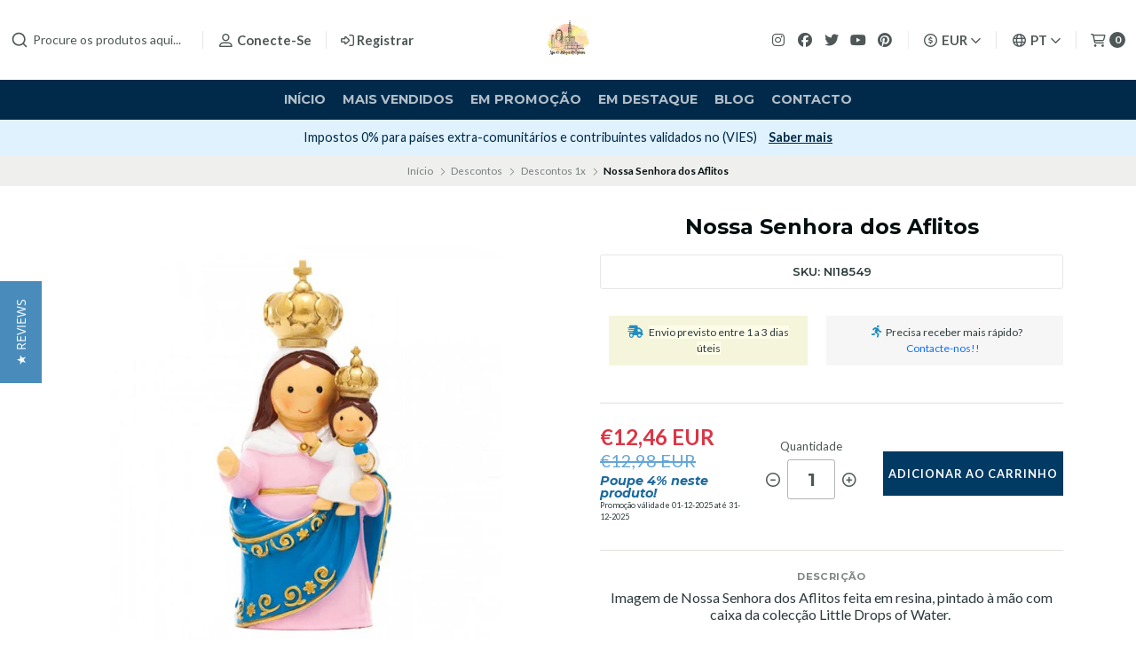

--- FILE ---
content_type: text/html; charset=utf-8
request_url: https://lojadeartigosreligiosos.com/nossa-senhora-dos-aflitos
body_size: 50017
content:
<!DOCTYPE html>
<!--[if IE 9]><html class="lt-ie10" > <![endif]-->
<html class="no-js" lang="pt-PT" xmlns="https://www.w3.org/1999/xhtml" xmlns:og="https://ogp.me/ns#" xmlns:fb="https://www.facebook.com/2008/fbml">
<!--<![endif]-->
<head prefix="og: http://ogp.me/ns# fb: http://ogp.me/ns/fb# product: http://ogp.me/ns/product#">
	<title>Nossa Senhora dos Aflitos</title>

<!-- Head MetaTags -->
<meta http-equiv="Content-Type" content="text/html; charset=UTF-8; ie=edge" />

<meta name="description" content="Imagem de Nossa Senhora dos Aflitos feita em resina, pintado à mão com caixa da colecção Little Drops of Water.&nbsp;Altura: 9 cm" />
<meta name="robots" content="follow, all" />

<!-- Set the viewport width to device width for mobile -->
<meta name="viewport" content="width=device-width, initial-scale=1.0, user-scalable=no" />

<link rel="canonical" href="https://lojadeartigosreligiosos.com/nossa-senhora-dos-aflitos">

<!-- Facebook Meta tags for Product -->
<meta property="fb:app_id" content="283643215104248" />

  <meta property="og:id" content="6841737" />
  <meta property="og:title" content="Nossa Senhora dos Aflitos" />
  <meta property="og:type" content="product" />
  
    
      <meta property="og:image" content="https://cdnx.jumpseller.com/artigosreligiosos/image/11404639/resize/1200/1200?1637077700" />
    
  

  

  <meta property="product:is_product_shareable" content="1" />

  
    <meta property="product:original_price:amount" content="12.98"/>
    <meta property="product:price:amount" content="12.46"/>
     
      <meta property="product:availability" content="instock"/>
    
   

  <meta property="product:original_price:currency" content="EUR"/>
  <meta property="product:price:currency" content="EUR"/>



<meta property="og:description" content="Imagem de Nossa Senhora dos Aflitos feita em resina, pintado à mão com caixa da colecção Little Drops of Water.&nbsp;Altura: 9 cm" />
<meta property="og:url" content="https://lojadeartigosreligiosos.com/nossa-senhora-dos-aflitos" />
<meta property="og:site_name" content="Loja de Artigos Religiosos Online" />
<meta name="twitter:card" content="summary" />


<meta property="og:locale" content="pt_PT" />

<meta property="og:locale:alternate" content="en" />

<meta property="og:locale:alternate" content="es" />

<meta property="og:locale:alternate" content="it" />

<meta property="og:locale:alternate" content="fr" />



<link rel="preconnect" href="https://images.jumpseller.com">
<link rel="preconnect" href="https://cdnx.jumpseller.com">
<link rel="preconnect" href="https://assets.jumpseller.com">


<link rel="alternate" hreflang="pt-PT" href="https://lojadeartigosreligiosos.com/nossa-senhora-dos-aflitos" />

<link rel="alternate" hreflang="en" href="https://lojadeartigosreligiosos.com/en/nossa-senhora-dos-aflitos" />

<link rel="alternate" hreflang="es" href="https://lojadeartigosreligiosos.com/es/nossa-senhora-dos-aflitos" />

<link rel="alternate" hreflang="it" href="https://lojadeartigosreligiosos.com/it/nossa-senhora-dos-aflitos" />

<link rel="alternate" hreflang="fr" href="https://lojadeartigosreligiosos.com/fr/nossa-senhora-dos-aflitos" />


<!-- Bootstrap CSS -->
<link rel="stylesheet" href="https://cdnjs.cloudflare.com/ajax/libs/bootstrap/5.1.3/css/bootstrap.min.css" integrity="sha384-1BmE4kWBq78iYhFldvKuhfTAU6auU8tT94WrHftjDbrCEXSU1oBoqyl2QvZ6jIW3" crossorigin="anonymous" >

<!-- CSS Files -->
<link rel="stylesheet" href="https://assets.jumpseller.com/store/artigosreligiosos/themes/536208/variables.min.css?1765969477" />
<link rel="stylesheet" href="https://assets.jumpseller.com/store/artigosreligiosos/themes/536208/styles.min.css?1765969477" />
<link rel="stylesheet" href="https://assets.jumpseller.com/store/artigosreligiosos/themes/536208/styles_options.min.css?1765969477" />















<link rel="preconnect" href="https://fonts.googleapis.com">
<link rel="preconnect" href="https://fonts.gstatic.com" crossorigin>
	
	<link href="https://fonts.googleapis.com/css2?family=Lato:ital,wght@0,300;0,400;0,700;0,900;1,300;1,400;1,700;1,900&family=Montserrat:ital,wght@0,300;0,400;0,500;0,600;0,700;0,800;1,300;1,400;1,500;1,600;1,700;1,800&display=swap" rel="stylesheet" media="print" onload="this.media='all'">
	





<!-- Swiper files -->
<script src="https://cdnjs.cloudflare.com/ajax/libs/Swiper/8.0.7/swiper-bundle.min.js" integrity="sha384-9UAjEH/hWCBrpIvGlIa3Y1bFwXvceFtZIB4kEuw8dPhXHwqADmYvC1FQcyKHMVGw" crossorigin="anonymous" ></script>
<link rel="stylesheet" href="https://cdnjs.cloudflare.com/ajax/libs/Swiper/8.0.7/swiper-bundle.min.css" integrity="sha384-PkFv3YEXftf+kllyTcVl8cCpexHu47ERzAsXp+iZ4SIAnJKl6fZh0rdtTO7YBEHb" crossorigin="anonymous" >



<link rel="stylesheet" href="https://cdnjs.cloudflare.com/ajax/libs/toastr.js/2.1.3/toastr.min.css" integrity="sha384-YzEqZ2pBV0i9OmlTyoz75PqwTR8If8GsXBv7HLQclEVqIC3VxIt98/U94ES6CJTR" crossorigin="anonymous" >


<!-- jQuery -->
<script src="https://cdnjs.cloudflare.com/ajax/libs/jquery/3.5.1/jquery.min.js" integrity="sha384-ZvpUoO/+PpLXR1lu4jmpXWu80pZlYUAfxl5NsBMWOEPSjUn/6Z/hRTt8+pR6L4N2" crossorigin="anonymous" ></script>
<!-- lazysizes -->
<script src="https://cdnjs.cloudflare.com/ajax/libs/lazysizes/5.3.2/lazysizes.min.js" integrity="sha384-3gT/vsepWkfz/ff7PpWNUeMzeWoH3cDhm/A8jM7ouoAK0/fP/9bcHHR5kHq2nf+e" crossorigin="anonymous" async=''></script>

<!-- Font Awesome Icon Library -->
<script src="https://kit.fontawesome.com/071a67a98c.js" crossorigin="anonymous"></script>

<!-- Autocomplete search -->

<script src="https://cdn.jsdelivr.net/npm/@algolia/autocomplete-js@1.16.0/dist/umd/index.production.min.js" integrity="sha384-fZZuusWZz3FhxzgaN0ZQmDKF5cZW+HP+L8BHTjUi16SY5rRdPc75fmH2rB0Y5Xlz" crossorigin="anonymous" ></script>
<script src="//assets.jumpseller.com/public/autocomplete/jumpseller-autocomplete@1.0.0.min.js" data-suggest-categories="false" defer="defer">
</script>


<!-- Store Favicon -->

    <link rel="apple-touch-icon" type="image/x-icon" href="https://cdnx.jumpseller.com/artigosreligiosos/image/29190115/resize/57/57?1667732878" sizes="57x57">
    <link rel="apple-touch-icon" type="image/x-icon" href="https://cdnx.jumpseller.com/artigosreligiosos/image/29190115/resize/60/60?1667732878" sizes="60x60">
    <link rel="apple-touch-icon" type="image/x-icon" href="https://cdnx.jumpseller.com/artigosreligiosos/image/29190115/resize/72/72?1667732878" sizes="72x72">
    <link rel="apple-touch-icon" type="image/x-icon" href="https://cdnx.jumpseller.com/artigosreligiosos/image/29190115/resize/76/76?1667732878" sizes="76x76">
    <link rel="apple-touch-icon" type="image/x-icon" href="https://cdnx.jumpseller.com/artigosreligiosos/image/29190115/resize/114/114?1667732878" sizes="114x114">
    <link rel="apple-touch-icon" type="image/x-icon" href="https://cdnx.jumpseller.com/artigosreligiosos/image/29190115/resize/120/120?1667732878" sizes="120x120">
    <link rel="apple-touch-icon" type="image/x-icon" href="https://cdnx.jumpseller.com/artigosreligiosos/image/29190115/resize/144/144?1667732878" sizes="144x144">
    <link rel="apple-touch-icon" type="image/x-icon" href="https://cdnx.jumpseller.com/artigosreligiosos/image/29190115/resize/152/152?1667732878" sizes="152x152">

    <link rel="icon" type="image/png" href="https://cdnx.jumpseller.com/artigosreligiosos/image/29190115/resize/196/196?1667732878" sizes="196x196">
    <link rel="icon" type="image/png" href="https://cdnx.jumpseller.com/artigosreligiosos/image/29190115/resize/160/160?1667732878" sizes="160x160">
    <link rel="icon" type="image/png" href="https://cdnx.jumpseller.com/artigosreligiosos/image/29190115/resize/96/96?1667732878" sizes="96x96">
    <link rel="icon" type="image/png" href="https://cdnx.jumpseller.com/artigosreligiosos/image/29190115/resize/32/32?1667732878" sizes="32x32">
    <link rel="icon" type="image/png" href="https://cdnx.jumpseller.com/artigosreligiosos/image/29190115/resize/16/16?1667732878" sizes="16x16">

  <meta name="msapplication-TileColor" content="#95b200">
  <meta name="theme-color" content="#ffffff">






	<div class="se-pre-con"></div>

	<meta name="google-site-verification" content="cXgkmRVpt2tvbOoLBi0Lo0IGbNgOiQX965CIdjVI2n4" />

	<meta name="facebook-domain-verification" content="jqde0vcs3uiz1vs4slhhogiv6tmsl4" />

	<!-- Facebook Pixel Code -->
      <script>
      !function(f,b,e,v,n,t,s)
      {if(f.fbq)return;n=f.fbq=function(){n.callMethod?
      n.callMethod.apply(n,arguments):n.queue.push(arguments)};
      if(!f._fbq)f._fbq=n;n.push=n;n.loaded=!0;n.version='2.0';
      n.queue=[];t=b.createElement(e);t.async=!0;
      t.src=v;s=b.getElementsByTagName(e)[0];
      s.parentNode.insertBefore(t,s)}(window,document,'script',
      'https://connect.facebook.net/en_US/fbevents.js');
      fbq('init', '1762013817393979'); 
      fbq('track', 'PageView');
      </script>
      <noscript>
      <img height="1" width="1" 
      src="https://www.facebook.com/tr?id=1762013817393979&ev=PageView
      &noscript=1"/>
      </noscript>
    <!-- End Facebook Pixel Code -->

	<!-- Yotpo reviews -->
    <script type="text/javascript">
     (function e(){var e=document.createElement("script");e.type="text/javascript",e.async=true,e.src="//staticw2.yotpo.com/7LT4ctl9cVgadVwccSbhZytBGR4ULLX6XKbmKpPC/widget.js";var t=document.getElementsByTagName("script")[0];t.parentNode.insertBefore(e,t)})();
    </script>
    
	<!-- pinterest -->
	<meta name="p:domain_verify" content="84c399ffb404365a3524879984eea835"/>
	<!-- End of Pinterest -->

	<!-- microsoft merchant tag -->
	<script>
    (function(w,d,t,r,u)
    {
        var f,n,i;
        w[u]=w[u]||[],f=function()
        {
            var o={ti:"343038723"};
            o.q=w[u],w[u]=new UET(o),w[u].push("pageLoad")
        },
        n=d.createElement(t),n.src=r,n.async=1,n.onload=n.onreadystatechange=function()
        {
            var s=this.readyState;
            s&&s!=="loaded"&&s!=="complete"||(f(),n.onload=n.onreadystatechange=null)
        },
        i=d.getElementsByTagName(t)[0],i.parentNode.insertBefore(n,i)
    })
    (window,document,"script","//bat.bing.com/bat.js","uetq");
</script>
<!-- end microsoft merchant tag -->

	 <meta name='google-site-verification' content='cXgkmRVpt2tvbOoLBi0Lo0IGbNgOiQX965CIdjVI2n4'/> 
 <meta name="csrf-param" content="authenticity_token" />
<meta name="csrf-token" content="dDNWPYYHAdTXLKWMi_ZBvbnC9uoWM9uO9nPyUgPXbGyuCRt2oKYzccYMuDK1neoaLFE6B7r7_8iNY3xPnRMSGQ" />




  <script async src="https://www.googletagmanager.com/gtag/js?id=G-8WHP5M0YES"></script>


  <!-- Google Tag Manager -->
    <script>(function(w,d,s,l,i){w[l]=w[l]||[];w[l].push({'gtm.start':
    new Date().getTime(),event:'gtm.js'});var f=d.getElementsByTagName(s)[0],
    j=d.createElement(s),dl=l!='dataLayer'?'&l='+l:'';j.async=true;j.src=
    'https://www.googletagmanager.com/gtm.js?id='+i+dl;f.parentNode.insertBefore(j,f);
    })(window,document,'script','dataLayer', "GTM-KW5CK67");</script>
    <!-- End Google Tag Manager -->



<script>
  window.dataLayer = window.dataLayer || [];

  function gtag() {
    dataLayer.push(arguments);
  }

  gtag('js', new Date());

  // custom dimensions (for OKRs metrics)
  let custom_dimension_params = { custom_map: {} };
  
  

  // Send events to Jumpseller GA Account
  // gtag('config', 'G-JBWEC7QQTS', Object.assign({}, { 'allow_enhanced_conversions': true }, custom_dimension_params));

  // Send events to Store Owner GA Account
  
  gtag('config', 'G-8WHP5M0YES');
  
  
  gtag('config', 'GTM-KW5CK67');
  
  

  

  let order_items = null;

  
  // view_item - a user follows a link that goes directly to a product page
  gtag('event', 'view_item', {
    currency: "EUR",
    items: [{
      item_id: "NI18549",
      item_name: "Nossa Senhora dos Aflitos",
      discount: "0.52",
      item_brand: "",
      price: "12.98",
      currency: "EUR"
    }],
    value: "12.98",
  });

  

  
</script>








<script>
  // Pixel code

  // dont send fb events if page is rendered inside an iframe (like admin theme preview)
  if(window.self === window.top) {
    !function(f,b,e,v,n,t,s){if(f.fbq)return;n=f.fbq=function(){n.callMethod?
    n.callMethod.apply(n,arguments):n.queue.push(arguments)};if(!f._fbq)f._fbq=n;
    n.push=n;n.loaded=!0;n.version='2.0';n.agent='pljumpseller';n.queue=[];t=b.createElement(e);t.async=!0;
    t.src=v;s=b.getElementsByTagName(e)[0];s.parentNode.insertBefore(t,s)}(window,
    document,'script','https://connect.facebook.net/' + getNavigatorLocale() + '/fbevents.js');

    var data = {};

    data.currency = 'EUR';
    data.total = '0.0';
    data.products_count = '0';

    

    data.content_ids = [6841737];
    data.contents = [{"id":6841737,"quantity":1,"item_price":12.98,"item_discount":0.52}];
    data.single_value = 12.98;

    // Line to enable Manual Only mode.
    fbq('set', 'autoConfig', false, '352648262096458');

    // FB Pixel Advanced Matching
    
    
    var advancedCustomerData = {
      'em' : '',
      'fn' : '',
      'ln' : '',
      'ph' : '',
      'ct' : '',
      'zp' : '',
      'country' : ''
    };

    var missingCustomerData = Object.values(advancedCustomerData).some(function(value) { return value.length == 0 });

    if(missingCustomerData) {
      fbq('init', '352648262096458');
    } else {
      fbq('init', '352648262096458', advancedCustomerData);
    }

    // PageView - build audience views (default FB Pixel behaviour)
    fbq('track', 'PageView');

    // AddToCart - released on page load after a product was added to cart
    

    // track conversion events, ordered by importance (not in this doc)
    // https://developers.facebook.com/docs/facebook-pixel/api-reference%23events

    
      // ViewContent - When a key page is viewed such as a product page
      

    

    function getNavigatorLocale(){
      return navigator.language.replace(/-/g,'_')
    }
  }
</script>




<script>
  // TikTok Pixel code

  // dont send tiktok events if page is rendered inside an iframe (like admin theme preview)
  if(window.self === window.top) {
    !function (w, d, t) {
    w.TiktokAnalyticsObject=t;var ttq=w[t]=w[t]||[];ttq.methods=["page","track","identify","instances","debug","on","off","once","ready","alias","group","enableCookie","disableCookie"],ttq.setAndDefer=function(t,e){t[e]=function(){t.push([e].concat(Array.prototype.slice.call(arguments,0)))}};for(var i=0;i<ttq.methods.length;i++)ttq.setAndDefer(ttq,ttq.methods[i]);ttq.instance=function(t){for(var e=ttq._i[t]||[],n=0;n<ttq.methods.length;n++)ttq.setAndDefer(e,ttq.methods[n]);return e},ttq.load=function(e,n){var i="https://analytics.tiktok.com/i18n/pixel/events.js";ttq._i=ttq._i||{},ttq._i[e]=[],ttq._i[e]._u=i,ttq._t=ttq._t||{},ttq._t[e]=+new Date,ttq._o=ttq._o||{},ttq._o[e]=n||{};var o=document.createElement("script");o.type="text/javascript",o.async=!0,o.src=i+"?sdkid="+e+"&lib="+t;var a=document.getElementsByTagName("script")[0];a.parentNode.insertBefore(o,a)};

    ttq.load('CG3UNRRC77U3CJDBIIHG');
    // PageView - build audience views
    ttq.page();
    }(window, document, 'ttq');

    var data = {};

    data.currency = 'EUR';
    data.total = '0.0';

    

    data.contents = [{"content_id":6841737,"content_type":"product","content_name":"Nossa Senhora dos Aflitos","price":12.98,"quantity":1}];
    data.single_value = 12.98;

    // TikTok Pixel Advanced Matching
    

    ttq.identify({
      email: '',
      phone_number: ''
    })

    // AddToCart - released on page load after a product was added to cart
    

    
      // ViewContent - When a key page is viewed such as a product page
        ttq.track('ViewContent', {
          value: data.single_value,
          currency: data.currency,
          content_id: '6841737',
          content_name: document.title,
          content_type: "product",
          contents: data.contents,
        });

    
  }
</script>


<script src="https://files.jumpseller.com/javascripts/dist/jumpseller-2.0.0.js" defer="defer"></script></head>
<body >

	

	
	<!-- begin Header -->
	<header class="header header--fixed  relative--header--info-slider  header--has-navbar">
  <div class="container-fluid header-container">
    <div class="row align-items-center header-container__wrapper">
      <div class="col-3 col-md-4 col-lg header-container__column header-container__column--left">
        <ul class="d-flex justify-content-start header-toolbar">
          <!-- Nav -->
          <li class="header-toolbar__item d-block d-lg-none">
            <button
              type="button"
              class="button button--rectangular header-toolbar__link"
              data-bs-toggle="offcanvas"
              data-bs-target="#sidebar-nav"
              aria-controls="sidebar-nav"
            >
              <span class="header-toolbar__icon"><i class="far fa-bars fa-fw"></i></span>
              
            </button>
          </li>

          
            <!-- Search Form -->
            <li class="header-toolbar__item header-toolbar__item--search-form d-none d-lg-block">
              <div class="jumpseller-autocomplete" data-panel="popover mt-1 small-search-position-fix aa-Panel-fixed" data-input-wrapper-prefix="d-flex">
                <form action="/search" class="header-form trsn">
                  <input
                    type="text"
                    class="text header-form__input"
                    name="q"
                    placeholder="Procure os produtos aqui..."
                  >
                  <button type="submit" class="button button--rectangular header-form__submit">
                    <i class="far fa-search"></i>
                  </button>
                </form>
              </div>
            </li>
          

          
            <!-- Search -->
            <li class="header-toolbar__item d-block d-lg-none">
              <button
                type="button"
                class="button button--rectangular header-toolbar__link toggle-search"
              >
                <span class="header-toolbar__icon"><i class="far fa-search fa-fw"></i></span>
                
              </button>
            </li>
          

          
            
              <!-- Login -->
              <li class="header-toolbar__item d-none d-lg-block">
                <a href="/customer/login" class="header-toolbar__link" title="Faça login na sua conta">
                  <span class="header-toolbar__icon"><i class="far fa-user-alt fa-fw"></i></span>
                  <span class="header-toolbar__text header-toolbar__text--downcase d-none d-xl-inline-block">Conecte-se</span>
                </a>
              </li>

              <!-- Register -->
              <li class="header-toolbar__item d-none d-lg-block">
                <a
                  href="/customer/registration"
                  class="header-toolbar__link"
                  title="Registre-se em Loja de Artigos Religiosos Online"
                >
                  <span class="header-toolbar__icon"><i class="far fa-sign-in-alt"></i></span>
                  <span class="header-toolbar__text header-toolbar__text--downcase d-none d-xl-inline-block">Registrar</span>
                </a>
              </li>
            
          
        </ul>
      </div>
      <!-- end .header-container__column--left -->

      
<div class="col-6 col-md-4 col-lg-auto col-lg-shrink text-center header-container__column header-container__column--brand">

	<a href="https://lojadeartigosreligiosos.com" class="header-container__brand" title="Vá para a página inicial">
		
			
				<img alt="Loja de Artigos Religiosos Online" class="header-container__logo lazyload" src="https://images.jumpseller.com/store/artigosreligiosos/store/logo/Loja-de-Artigos-Religiosos.jpg?0" data-src="https://images.jumpseller.com/store/artigosreligiosos/store/logo/Loja-de-Artigos-Religiosos.jpg?0" loading="lazy">
			
		
	</a>
</div>
<!-- end .header-container__column--brand -->


      
      <div class="col-3 col-md-4 col-lg header-container__column header-container__column--right">
        <ul class="d-flex justify-content-end header-toolbar">
          <!-- Social -->
          
            
              
                <li class="header-navbar__social d-none d-lg-block">
                  <a
                    href="https://www.instagram.com/loja_de_artigos_religiosos"
                    title="Siga-nos no Instagram"
                    target="_blank"
                    ><i class="fab fa-instagram fa-fw header-navbar__icon"></i
                  ></a>
                </li>
              
              
                <li class="header-navbar__social d-none d-lg-block">
                  <a
                    href="https://www.facebook.com/lojadeartigosreligiosos"
                    title="Siga-nos no Facebook"
                    target="_blank"
                    ><i class="fab fa-facebook fa-fw header-navbar__icon"></i
                  ></a>
                </li>
              
              
                <li class="header-navbar__social d-none d-lg-block">
                  <a
                    href="https://www.twitter.com/artigos_fatima"
                    title="Siga-nos no Twitter"
                    target="_blank"
                    ><i class="fab fa-twitter fa-fw header-navbar__icon"></i
                  ></a>
                </li>
              
              
                <li class="header-navbar__social d-none d-lg-block">
                  <a
                    href="https://youtube.com/channel/UC5o9-rqsxlq1BSA6y7hRlbw"
                    title="Siga-nos no Youtube"
                    target="_blank"
                    ><i class="fab fa-youtube fa-fw header-navbar__icon"></i
                  ></a>
                </li>
              
              
              
                <li class="header-navbar__social header-toolbar__item d-none d-lg-block">
                  <a
                    href="https://www.pinterest.com/Fatimaonline"
                    title="Siga-nos no Pinterest"
                    target="_blank"
                    ><i class="fab fa-pinterest fa-fw header-navbar__icon"></i
                  ></a>
                </li>
              
            
          
          <!-- Social -->

          
            <!-- Languages -->
            <li class="header-toolbar__item d-none d-md-block">
              <div class="dropdown">
                <button
                  type="button"
                  class="dropdown-toggle button header-toolbar__link"
                  id="dropdown-currencies"
                  data-bs-toggle="dropdown"
                  aria-expanded="false"
                >
                  <span class="header-toolbar__icon"><i class="far fa-usd-circle fa-fw"></i></span>
                  <span class="header-toolbar__text header-toolbar__text--dropdown">EUR</span>
                  <i class="far fa-angle-down header-toolbar__angle-down"></i>
                </button>

                <ul class="dropdown-menu toolbar-dropdown" aria-labelledby="dropdown-currencies">
                  
                    <li class="toolbar-dropdown__item">
                      <span
                        class="dropdown-item toolbar-dropdown__link"
                        onclick="Jumpseller.setClientCurrency('ARS');"
                        title="ARS"
                        style="cursor: pointer;"
                      >ARS</span>
                    </li>
                  
                    <li class="toolbar-dropdown__item">
                      <span
                        class="dropdown-item toolbar-dropdown__link"
                        onclick="Jumpseller.setClientCurrency('AUD');"
                        title="AUD"
                        style="cursor: pointer;"
                      >AUD</span>
                    </li>
                  
                    <li class="toolbar-dropdown__item">
                      <span
                        class="dropdown-item toolbar-dropdown__link"
                        onclick="Jumpseller.setClientCurrency('BRL');"
                        title="BRL"
                        style="cursor: pointer;"
                      >BRL</span>
                    </li>
                  
                    <li class="toolbar-dropdown__item">
                      <span
                        class="dropdown-item toolbar-dropdown__link"
                        onclick="Jumpseller.setClientCurrency('CAD');"
                        title="CAD"
                        style="cursor: pointer;"
                      >CAD</span>
                    </li>
                  
                    <li class="toolbar-dropdown__item">
                      <span
                        class="dropdown-item toolbar-dropdown__link"
                        onclick="Jumpseller.setClientCurrency('CHF');"
                        title="CHF"
                        style="cursor: pointer;"
                      >CHF</span>
                    </li>
                  
                    <li class="toolbar-dropdown__item">
                      <span
                        class="dropdown-item toolbar-dropdown__link"
                        onclick="Jumpseller.setClientCurrency('COP');"
                        title="COP"
                        style="cursor: pointer;"
                      >COP</span>
                    </li>
                  
                    <li class="toolbar-dropdown__item">
                      <span
                        class="dropdown-item toolbar-dropdown__link"
                        onclick="Jumpseller.setClientCurrency('EUR');"
                        title="EUR"
                        style="cursor: pointer;"
                      >EUR</span>
                    </li>
                  
                    <li class="toolbar-dropdown__item">
                      <span
                        class="dropdown-item toolbar-dropdown__link"
                        onclick="Jumpseller.setClientCurrency('GBP');"
                        title="GBP"
                        style="cursor: pointer;"
                      >GBP</span>
                    </li>
                  
                    <li class="toolbar-dropdown__item">
                      <span
                        class="dropdown-item toolbar-dropdown__link"
                        onclick="Jumpseller.setClientCurrency('KRW');"
                        title="KRW"
                        style="cursor: pointer;"
                      >KRW</span>
                    </li>
                  
                    <li class="toolbar-dropdown__item">
                      <span
                        class="dropdown-item toolbar-dropdown__link"
                        onclick="Jumpseller.setClientCurrency('MXN');"
                        title="MXN"
                        style="cursor: pointer;"
                      >MXN</span>
                    </li>
                  
                    <li class="toolbar-dropdown__item">
                      <span
                        class="dropdown-item toolbar-dropdown__link"
                        onclick="Jumpseller.setClientCurrency('PLN');"
                        title="PLN"
                        style="cursor: pointer;"
                      >PLN</span>
                    </li>
                  
                    <li class="toolbar-dropdown__item">
                      <span
                        class="dropdown-item toolbar-dropdown__link"
                        onclick="Jumpseller.setClientCurrency('SGD');"
                        title="SGD"
                        style="cursor: pointer;"
                      >SGD</span>
                    </li>
                  
                    <li class="toolbar-dropdown__item">
                      <span
                        class="dropdown-item toolbar-dropdown__link"
                        onclick="Jumpseller.setClientCurrency('USD');"
                        title="USD"
                        style="cursor: pointer;"
                      >USD</span>
                    </li>
                  
                </ul>
              </div>
            </li>
          

          
            <!-- Languages -->
            <li class="header-toolbar__item d-none d-md-block">
              <div class="dropdown">
                <button
                  type="button"
                  class="dropdown-toggle button header-toolbar__link"
                  id="dropdown-languages"
                  data-bs-toggle="dropdown"
                  aria-expanded="false"
                >
                  <span class="header-toolbar__icon"><i class="far fa-globe fa-fw"></i></span>
                  <span class="header-toolbar__text header-toolbar__text--dropdown">pt</span>
                  <i class="far fa-angle-down header-toolbar__angle-down"></i>
                </button>

                <ul class="dropdown-menu toolbar-dropdown" aria-labelledby="dropdown-languages">
                  
                    <li class="toolbar-dropdown__item">
                      <a href="https://lojadeartigosreligiosos.com/nossa-senhora-dos-aflitos" class="dropdown-item toolbar-dropdown__link">Português (Portugal) <i class="far fa-check fa-fw"></i></a>
                    </li>
                  
                    <li class="toolbar-dropdown__item">
                      <a href="https://lojadeartigosreligiosos.com/en/nossa-senhora-dos-aflitos" class="dropdown-item toolbar-dropdown__link">English</a>
                    </li>
                  
                    <li class="toolbar-dropdown__item">
                      <a href="https://lojadeartigosreligiosos.com/es/nossa-senhora-dos-aflitos" class="dropdown-item toolbar-dropdown__link">Español</a>
                    </li>
                  
                    <li class="toolbar-dropdown__item">
                      <a href="https://lojadeartigosreligiosos.com/it/nossa-senhora-dos-aflitos" class="dropdown-item toolbar-dropdown__link">Italiano</a>
                    </li>
                  
                    <li class="toolbar-dropdown__item">
                      <a href="https://lojadeartigosreligiosos.com/fr/nossa-senhora-dos-aflitos" class="dropdown-item toolbar-dropdown__link">Français</a>
                    </li>
                  
                </ul>
              </div>
            </li>
          

          

          
            <!-- Login -->
            <li class="header-toolbar__item d-block d-lg-none">
              <button
                type="button"
                class="button button--rectangular header-toolbar__link"
                data-bs-toggle="offcanvas"
                data-bs-target="#sidebar-login"
                aria-controls="sidebar-login"
              >
                <span class="header-toolbar__icon"><i class="far fa-user-alt fa-fw"></i></span>
                
              </button>
            </li>
          

          
            <!-- Cart -->
            <li class="header-toolbar__item">
              <button
                type="button"
                class="button button--rectangular header-toolbar__link"
                data-bs-toggle="offcanvas"
                data-bs-target="#sidebar-cart"
                aria-controls="sidebar-cart"
              >
                <span class="header-toolbar__icon"><i class="far fa-shopping-cart fa-fw"></i></span>
                <span class="header-toolbar__text header-toolbar__text--counter">0</span>
              </button>
            </li>
          
        </ul>
      </div>
      <!-- end .header-container__column--right -->
    </div>
    <!-- end .header-container__wrapper -->
  </div>
  <!-- end .header-container -->

  
    <section class="container-fluid text-center d-none d-lg-block header-navbar">
	<ul class="no-bullet header-navbar__menu">
		
		<li class="header-navbar__item">
			<a href="/" class="header-navbar__link" title="Vá para Início">Início</a>

			
		</li>
		
		<li class="header-navbar__item">
			<a href="/mais-vendidos" class="header-navbar__link" title="Vá para Mais vendidos">Mais vendidos</a>

			
		</li>
		
		<li class="header-navbar__item">
			<a href="/validade-promo-artigos-religiosos" class="header-navbar__link" title="Vá para Em Promoção">Em Promoção</a>

			
		</li>
		
		<li class="header-navbar__item">
			<a href="/artigos-religiosos" class="header-navbar__link" title="Vá para Em destaque">Em destaque</a>

			
		</li>
		
		<li class="header-navbar__item">
			<a href="/blog" class="header-navbar__link" title="Vá para Blog">Blog</a>

			
		</li>
		
		<li class="header-navbar__item">
			<a href="/contact" class="header-navbar__link" title="Vá para Contacto">Contacto</a>

			
		</li>
		
	</ul>
</section>
<!-- end .header-navbar -->

  

  
    <!-- Header Search -->
<div class="jumpseller-autocomplete" data-form="container header-search__container" data-panel="popover mt-1 big-v3-search-position-fix aa-Panel-fixed" data-input-wrapper-prefix="d-flex">
	<form action="/search" class="header-search trsn">
		<div class="container header-search__container">
			<div class="row header-search__content">
				<div class="col header-search__wrapper">
					<input type="text" class="text header-search__input" name=q placeholder="Procure os produtos aqui...">
					<button type="submit" class="button button--rectangular header-search__submit"><i class="far fa-search"></i></button>
				</div>
			</div>
		</div>
	</form>
</div>
<!-- end .header-search -->

  
</header>

	<!-- end Header -->
	

	<!--
		Do NOT place any code here, between the Header and the Main container elements
	-->

	
	
		
<div class="text-center info-slider">
	<div class="info-slider__carousel">
		<div class="swiper-wrapper">
			
			<div class="info-slider__block swiper-slide">
				<div class="info-slider__content">
					<div class="info-slider__text">Envio grátis para compras superiores a 40€ para Portugal Continental. <a href="/informacoes-sobre-envio" class="info-slider__link"
							title="Ver condições">Ver condições</a></div>
				</div>
			</div>
			
			
			<div class="info-slider__block swiper-slide">
				<div class="info-slider__content">
					<div class="info-slider__text">Subscreva a Newsletter e receba 10% desconto na primeira compra! <a href="https://marketing.lojadeartigosreligiosos.com/desconto_pt" class="info-slider__link"
							title="Subscrever" target="_blank">Subscrever</a></div>
				</div>
			</div>
			
			
			<div class="info-slider__block swiper-slide">
				<div class="info-slider__content">
					<div class="info-slider__text">Impostos 0% para países extra-comunitários e contribuintes validados no (VIES) <a href="/impostos-e-taxas-aduaneiras" class="info-slider__link"
							title="Saber mais">Saber mais</a></div>
				</div>
			</div>
			
			
			<div class="info-slider__block swiper-slide">
				<div class="info-slider__content">
					<div class="info-slider__text"><i class="fa-solid fa-gift"></i> Recebe um presente surpresa para compras superiores a 90€</div>
				</div>
			</div>
			
		</div>
	</div>

	<script>
		var swiper = new Swiper('.info-slider__carousel', {
			slidesPerView: 1,
			rewind: true,
			direction: 'horizontal',
			watchSlidesProgress: true,
			autoplay: {
				delay: 4000,
				pauseOnMouseEnter:true
			},
		  pauseOnMouseEnter: true,
		});
	</script>
</div>

<!-- end .info-slider -->

	
	

	<div class="main-container">
		


<!-- Store Breadcrumbs -->
<section class="container-fluid text-center store-breadcrumbs">
	<ul class="no-bullet store-breadcrumbs__list">
		
		
		<li class="store-breadcrumbs__item"><a href="/" class="store-breadcrumbs__link" title="Volver a Início">Início</a></li>
		<li class="store-breadcrumbs__arrow"><i class="fal fa-angle-right fa-fw"></i></li>
		
		
		
		<li class="store-breadcrumbs__item"><a href="/descontos" class="store-breadcrumbs__link" title="Volver a Descontos">Descontos</a></li>
		<li class="store-breadcrumbs__arrow"><i class="fal fa-angle-right fa-fw"></i></li>
		
		
		
		<li class="store-breadcrumbs__item"><a href="/descontos/descontos-1x" class="store-breadcrumbs__link" title="Volver a Descontos 1x">Descontos 1x</a></li>
		<li class="store-breadcrumbs__arrow"><i class="fal fa-angle-right fa-fw"></i></li>
		
		
		 
		<li class="store-breadcrumbs__item store-breadcrumbs__item--current">Nossa Senhora dos Aflitos</li> 
		
		
	</ul>
</section>
<!-- end .store-breadcrumbs -->


<!-- Product Main -->
<section class="container-fluid product-main">
	<div class="container product-main__container">
		<div class="row product-main__wrapper trsn">
			<!-- Product Heading -->
			<div class="col-12 product-heading">
	

	<h1 class="product-heading__title">Nossa Senhora dos Aflitos</h1>

	

	

	
	<div class="product-heading__details">
		
			
				
				<div class="product-heading__column sku ">
					<span class="product-heading__detail product-heading__detail--uppercase product-heading__detail--sku">SKU: NI18549</span>
				</div>
				<!-- end .product-heading__column -->
				
			
		

		
	</div>
	<!-- end .product-heading__details -->
	
</div>
<!-- end .product-heading -->


			<!-- Product Gallery -->
			<div class="col-12 col-md-6 text-center product-gallery product-gallery--square">
	
	<img id="product_gallery_image1"  alt="Nossa Senhora dos Aflitos " class="product-gallery__image lazyload" data-src="https://cdnx.jumpseller.com/artigosreligiosos/image/11404639/resize/610/610?1637077700" loading="lazy">
	

	
	<script src="https://cdnjs.cloudflare.com/ajax/libs/jquery-zoom/1.7.21/jquery.zoom.min.js" integrity="sha384-EeOf8v/Jh3rqjCmTJTb0iX4HBUzuIgi++DUOReOvjDdonsZreW3JKI9wrrycC9Ub" crossorigin="anonymous" ></script>
	<script>
		$(document).ready(function(){
			
			 $('#product_gallery_image1').wrap('<span class="product-gallery__wrapper" style="display:inline-block"></span>').css('display', 'block').parent().zoom({
			 		url: 'https://cdnx.jumpseller.com/artigosreligiosos/image/11404639/nossa-senhora-dos-aflitos.jpg?1637077700',
			 		on: 'toggle'
			 	});
			
		});
	</script>
	
</div>
<!-- end .product-gallery -->


			<!-- Product Info -->
			<div class="col-12 col-md-6 text-center product-info">
				<div class="row product-info__wrapper">
					
					
					
					<!--
					<div class="all-shipping-marc">
						<div class="destiny_banner_marc">
						<div class="supermastermarc">
  <label for="header-shipping-countryme">
    <i class="fa-solid fa-location-dot supermarcs"></i>  &nbsp;<span class="supermarcs">Destino de envio:</span>
  </label>
  <select id="header-shipping-countryme" onchange="saveCountrySelection()">
    <option value="AF">Afeganistão</option>
    <option value="ZA">África do Sul</option>
    <option value="AL">Albânia</option>
    <option value="DE">Alemanha</option>
    <option value="AD">Andorra</option>
    <option value="AO">Angola</option>
    <option value="AI">Anguila</option>
    <option value="AQ">Antártica</option>
    <option value="AG">Antígua e Barbuda</option>
    <option value="SA">Arábia Saudita</option>
    <option value="DZ">Argélia</option>
    <option value="AR">Argentina</option>
    <option value="AM">Armênia</option>
    <option value="AW">Aruba</option>
    <option value="AU">Austrália</option>
    <option value="AT">Áustria</option>
    <option value="AZ">Azerbaijão</option>
    <option value="BS">Bahamas</option>
    <option value="BD">Bangladesh</option>
    <option value="BB">Barbados</option>
    <option value="BH">Bahrein</option>
    <option value="BE">Bélgica</option>
    <option value="BZ">Belize</option>
    <option value="BJ">Benim</option>
    <option value="BM">Bermudas</option>
    <option value="BY">Bielorrússia</option>
    <option value="MM">Mianmar</option>
    <option value="BO">Bolívia</option>
    <option value="BA">Bósnia e Herzegovina</option>
    <option value="BW">Botsuana</option>
    <option value="BR">Brasil</option>
    <option value="BN">Brunei</option>
    <option value="BG">Bulgária</option>
    <option value="BF">Burkina Faso</option>
    <option value="BI">Burundi</option>
    <option value="BT">Butão</option>
    <option value="CV">Cabo Verde</option>
    <option value="CM">Camarões</option>
    <option value="KH">Camboja</option>
    <option value="CA">Canadá</option>
    <option value="BQ">Países Baixos Caribenhos</option>
    <option value="QA">Catar</option>
    <option value="KZ">Cazaquistão</option>
    <option value="TD">Chade</option>
    <option value="CL">Chile</option>
    <option value="CN">China</option>
    <option value="CY">Chipre</option>
    <option value="CO">Colômbia</option>
    <option value="KM">Comores</option>
    <option value="CG">Congo</option>
    <option value="KP">Coréia do Norte</option>
    <option value="KR">Coréia do Sul</option>
    <option value="CR">Costa Rica</option>
    <option value="CI">Costa do Marfim</option>
    <option value="HR">Croácia</option>
    <option value="CU">Cuba</option>
    <option value="CW">Curaçao</option>
    <option value="DK">Dinamarca</option>
    <option value="DJ">Djibuti</option>
    <option value="DM">Domínica</option>
    <option value="EG">Egito</option>
    <option value="SV">El Salvador</option>
    <option value="AE">Emirados Árabes Unidos</option>
    <option value="EC">Equador</option>
    <option value="ER">Eritreia</option>
    <option value="SK">Eslováquia</option>
    <option value="SI">Eslovênia</option>
    <option value="ES">Espanha</option>
    <option value="ES-IB">Espanha (Ilhas Baleares)</option>
    <option value="ES-CN">Espanha (Ilhas Canárias)</option>
    <option value="ES-CE">Espanha (Ceuta)</option>
    <option value="ES-ML">Espanha (Melilla)</option>
    <option value="FM">Estados Federados da Micronésia</option>
    <option value="US">Estados Unidos</option>
    <option value="EE">Estônia</option>
    <option value="ET">Etiópia</option>
    <option value="RU">Federação Russa</option>
    <option value="FJ">Fiji</option>
    <option value="PH">Filipinas</option>
    <option value="FI">Finlândia</option>
    <option value="FR">França</option>
    <option value="GA">Gabão</option>
    <option value="GM">Gâmbia</option>
    <option value="GH">Gana</option>
    <option value="GE">Geórgia</option>
    <option value="GI">Gibraltar</option>
    <option value="GD">Granada</option>
    <option value="GR">Grécia</option>
    <option value="GL">Groenlândia</option>
    <option value="GP">Guadalupe</option>
    <option value="GU">Guam</option>
    <option value="GT">Guatemala</option>
    <option value="GG">Guernsey</option>
    <option value="GY">Guiana</option>
    <option value="GF">Guiana Francesa</option>
    <option value="GN">Guiné</option>
    <option value="GQ">Guiné Equatorial</option>
    <option value="GW">Guiné-Bissau</option>
    <option value="HT">Haiti</option>
    <option value="HN">Honduras</option>
    <option value="HK">Hong Kong</option>
    <option value="HU">Hungria</option>
    <option value="YE">Iémen</option>
    <option value="BV">Ilha Bouvet</option>
    <option value="HM">Ilha Heard e Ilhas McDonald</option>
    <option value="CX">Ilha Christmas</option>
    <option value="NF">Ilha Norfolk</option>
    <option value="RE">Reunião</option>
    <option value="IM">Ilha de Man</option>
    <option value="AX">Ilhas Åland</option>
    <option value="KY">Ilhas Cayman</option>
    <option value="CC">Ilhas Cocos (Keeling)</option>
    <option value="CK">Ilhas Cook</option>
    <option value="FK">Ilhas Falkland (Malvinas)</option>
    <option value="FO">Ilhas Faroé</option>
    <option value="GS">Ilhas Geórgia do Sul e Sandwich do Sul</option>
    <option value="MP">Ilhas Marianas do Norte</option>
    <option value="MH">Ilhas Marshall</option>
    <option value="UM">Ilhas Menores Distantes dos Estados Unidos</option>
    <option value="SB">Ilhas Salomão</option>
    <option value="TC">Ilhas Turks e Caicos</option>
    <option value="VG">Ilhas Virgens Britânicas</option>
    <option value="VI">Ilhas Virgens Americanas</option>
    <option value="IN">Índia</option>
    <option value="ID">Indonésia</option>
    <option value="IR">Irã</option>
    <option value="IQ">Iraque</option>
    <option value="IE">Irlanda</option>
    <option value="IS">Islândia</option>
    <option value="IL">Israel</option>
    <option value="IT">Itália</option>
    <option value="JM">Jamaica</option>
    <option value="JP">Japão</option>
    <option value="JE">Camisa</option>
    <option value="JO">Jordânia</option>
    <option value="KI">Quiribáti</option>
    <option value="XK">Kosovo</option>
    <option value="KW">Kuwait</option>
    <option value="LA">Laos</option>
    <option value="LS">Lesoto</option>
    <option value="LV">Letônia</option>
    <option value="LB">Líbano</option>
    <option value="LR">Libéria</option>
    <option value="LY">Líbia</option>
    <option value="LI">Liechtenstein</option>
    <option value="LT">Lituânia</option>
    <option value="LU">Luxemburgo</option>
    <option value="MO">Macau</option>
    <option value="MK">Macedônia do Norte</option>
    <option value="MG">Madagáscar</option>
    <option value="MY">Malásia</option>
    <option value="MW">Malawi</option>
    <option value="MV">Maldivas</option>
    <option value="ML">Mali</option>
    <option value="MT">Malta</option>
    <option value="MA">Marrocos</option>
    <option value="MQ">Martinica</option>
    <option value="MU">Maurício</option>
    <option value="MR">Mauritânia</option>
    <option value="YT">Maiote</option>
    <option value="MX">México</option>
    <option value="MZ">Moçambique</option>
    <option value="MD">Moldávia</option>
    <option value="MC">Mônaco</option>
    <option value="MN">Mongólia</option>
    <option value="MS">Montserrat</option>
    <option value="ME">Montenegro</option>
    <option value="NA">Namíbia</option>
    <option value="NR">Nauru</option>
    <option value="NP">Nepal</option>
    <option value="NI">Nicarágua</option>
    <option value="NE">Níger</option>
    <option value="NG">Nigéria</option>
    <option value="NU">Niue</option>
    <option value="NO">Noruega</option>
    <option value="NC">Nova Caledônia</option>
    <option value="NZ">Nova Zelândia</option>
    <option value="OM">Omã</option>
    <option value="NL">Holanda</option>
    <option value="PW">Palau</option>
    <option value="PS">Palestina</option>
    <option value="PA">Panamá</option>
    <option value="PG">Papua Nova Guiné</option>
    <option value="PK">Paquistão</option>
    <option value="PY">Paraguai</option>
    <option value="PE">Peru</option>
    <option value="PN">Pitcairn</option>
    <option value="PF">Polinésia Francesa</option>
    <option value="PL">Polônia</option>
    <option value="PR">Porto Rico</option>
    <option value="PT">Portugal</option>
    <option value="PT-20">Portugal (Açores)</option>
    <option value="PT-30">Portugal (Madeira)</option>
    <option value="KE">Quênia</option>
    <option value="KG">Quirguistão</option>
    <option value="GB">Reino Unido</option>
    <option value="SY">Síria</option>
    <option value="CF">República Centro-Africana</option>
    <option value="CZ">República Checa</option>
    <option value="CD">República Democrática do Congo</option>
    <option value="DO">República Dominicana</option>
    <option value="RO">Romênia</option>
    <option value="RW">Ruanda</option>
    <option value="EH">Saara Ocidental</option>
    <option value="BL">São Bartolomeu</option>
    <option value="PM">São Pedro e Miquelon</option>
    <option value="WS">Samoa</option>
    <option value="AS">Samoa Americana</option>
    <option value="SM">São Marino</option>
    <option value="SH">Santa Helena, Ascensão e Tristão da Cunha</option>
    <option value="LC">Santa Lúcia</option>
    <option value="VA">Cidade do Vaticano</option>
    <option value="KN">São Cristóvão e Nevis</option>
    <option value="MF">Saint Martin (parte francesa)</option>
    <option value="SX">Sint Maarten (parte holandesa)</option>
    <option value="ST">São Tomé e Príncipe</option>
    <option value="VC">São Vicente e Granadinas</option>
    <option value="SN">Senegal</option>
    <option value="SL">Serra Leoa</option>
    <option value="RS">Sérvia</option>
    <option value="SC">Seicheles</option>
    <option value="SG">Singapura</option>
    <option value="SO">Somália</option>
    <option value="LK">Sri Lanka</option>
    <option value="SZ">Essuatíni</option>
    <option value="SD">Sudão</option>
    <option value="SS">Sudão do Sul</option>
    <option value="SE">Suécia</option>
    <option value="CH">Suíça</option>
    <option value="SR">Suriname</option>
    <option value="SJ">Svalbard e Jan Mayen</option>
    <option value="TH">Tailândia</option>
    <option value="TW">Taiwan</option>
    <option value="TJ">Tajiquistão</option>
    <option value="TZ">Tanzânia</option>
    <option value="IO">Território Britânico do Oceano Índico</option>
    <option value="TF">Territórios Franceses do Sul</option>
    <option value="TL">Timor-Leste</option>
    <option value="TG">Togo</option>
    <option value="TK">Toquelau</option>
    <option value="TO">Tonga</option>
    <option value="TT">Trinidad e Tobago</option>
    <option value="TN">Tunísia</option>
    <option value="TM">Turcomenistão</option>
    <option value="TR">Turquia</option>
    <option value="TV">Tuvalu</option>
    <option value="UA">Ucrânia</option>
    <option value="UG">Uganda</option>
    <option value="UY">Uruguai</option>
    <option value="UZ">Uzbequistão</option>
    <option value="VU">Vanuatu</option>
    <option value="VE">Venezuela</option>
    <option value="VN">Vietnã</option>
    <option value="WF">Wallis e Futuna</option>
    <option value="ZM">Zâmbia</option>
    <option value="ZW">Zimbábue</option> 
  </select>

  <script>
    let reloadTimeout; 

    function saveCountrySelection() {
      const selectedCountry = document.getElementById("header-shipping-countryme").value;
      localStorage.setItem("selectedCountry", selectedCountry);
      
     
    }

    document.addEventListener("DOMContentLoaded", function() {
      const savedCountry = localStorage.getItem("selectedCountry");
      if (savedCountry) {
        document.getElementById("header-shipping-countryme").value = savedCountry;
      }
    });
  </script>
</div>
						</div>
						<div class="destiny_banner_marco">
						<div class="mestremarco">
  <p id="shipping-cost" shipping-threshold="-1">Calculando o envio...</p> 

<script>
    document.addEventListener("DOMContentLoaded", function () {
    const country = localStorage.getItem("selectedCountry");
    updateShippingPriceDebounced(country, getCurrentQuantity(), getCurrentProductWeight());

    // Attach single event listeners for quantity buttons
    const minusButton = document.querySelector('.product-quantity__handler--minus');
    const plusButton = document.querySelector('.product-quantity__handler--plus');
    const quantityInput = document.querySelector('.product-quantity__input');

   minusButton.addEventListener('click', () => {
      updateQuantity(-1);
    });
    plusButton.addEventListener('click', () => {
      updateQuantity(1);
    });

    // Country selection change listener
    const countrySelect = document.getElementById("header-shipping-countryme");
    if (countrySelect) {
      countrySelect.addEventListener('change', function () {
        const country = this.value;
        localStorage.setItem("selectedCountry", country);
        document.getElementById("shipping-cost").innerText = "Calculando o envio...";
        updateShippingPriceDebounced(country, getCurrentQuantity(), getCurrentProductWeight());
      });
    } else {
      console.error("Country selection element not found.");
    }

    // Product variant selection change listener
    setTimeout(productVariantsEventListener, 1000)
    function productVariantsEventListener(){
      const variantsDiv = document.getElementsByClassName("variants")[0].getElementsByClassName("product-option")[0];
        if (variantsDiv != null){
          const variants = variantsDiv.getElementsByClassName("select-option");
          const productOptions = Array.from(variants);
          productOptions.forEach((option) => {
            const optionInput = option.getElementsByTagName("input")[0];
            optionInput.addEventListener("click", (event) => {
              const selectedOption = event.target.getAttribute("name");
              const selectedOptionValue = event.target.getAttribute("value");
              //console.log("Variant changed:", selectedOption);
              //console.log(selectedOptionValue);
              document.getElementById("shipping-cost").innerText = "Calculando o envio...";
              getCurrentProductWeight(selectedOption, selectedOptionValue);
            });
          });
        }
    }
  });

  // Debounce function to limit function call frequency
  function debounce(func, delay) {
    let timeout;
    return function (...args) {
      clearTimeout(timeout);
      timeout = setTimeout(() => func.apply(this, args), delay);
    };
  }

  const updateShippingPriceDebounced = debounce(updateShippingPrice, 500);

  // Shipping price update based on weight and country
  function updateShippingPrice(country, quantity, weight) {
    const shippingThreshold = document.getElementById("shipping-cost").getAttribute("shipping-threshold");
    if ((shippingThreshold == "50" && (country == "ES" || country == "PT")) || (shippingThreshold == "40" && country == "PT")){
      document.getElementById("shipping-cost").innerText = "Envio deste produto é GRÁTIS";
      return;
    }
    const totalWeight = weight * quantity;
    let shippingPrice = "Não disponível";
    const rates = getShippingRatesByCountry(country);
    for (const rate of rates) {
      if (totalWeight <= rate.maxWeight) {
        shippingPrice = rate.price;
        break;
      }
    }

    document.getElementById("shipping-cost").innerText = "Envio deste produto é " + shippingPrice;
  }

  // Update quantity function
  function updateQuantity(change) {
    const quantityInput = document.querySelector('.product-quantity__input');
    if (quantityInput) {
      let quantity = parseInt(quantityInput.value) || 1;
      quantity = Math.max(1, quantity + change);

      const country = localStorage.getItem("selectedCountry");
      document.getElementById("shipping-cost").innerText = "Calculando o envio...";
      updateShippingPriceDebounced(country, quantity, getCurrentProductWeight());
    }
  }

  // Retrieve current quantity value
  function getCurrentQuantity() {
    const quantityInput = document.querySelector('.product-quantity__input');
    return quantityInput ? parseInt(quantityInput.value) : 1;
  }

  // Retrieve product weight
  function getCurrentProductWeight(selectedOption, selectedOptionValue) {
  const token = "ZEaSsXfnXqQowA4PPSSgpx204dz57G0pQT4Dc7wy70d8ad59";
  if (selectedOption && selectedOptionValue) {
    const productId = document.getElementById("product-id-to-fetch").getAttribute("value");
    //console.log("https://basta1verso.spicysquid.tech/api/products/" + productId + "/option/" + selectedOption + "/" + selectedOptionValue);
    const request = new Request("https://basta1verso.spicysquid.tech/api/products/" + productId + "/option/" + selectedOption + "/" + selectedOptionValue, {
      method: "GET",
      headers: {
        'Authorization': `Bearer ${token}`,
        'Content-Type': 'application/json'
      }
    });
    fetch(request)
      .then((response) => {
        if (response.status === 200) {
          return response.json();
        } else {
          throw new Error("Something went wrong on API server!");
        }
      })
      .then((response) => {
        const country = localStorage.getItem("selectedCountry"); // Get country from localStorage
        document.getElementById("product-weight").value = response.weight;
        updateShippingPriceDebounced(country, getCurrentQuantity(), response.weight);
      })
      .catch((error) => {
        console.error(error);
      });
  }
  let weight = document.getElementById("product-weight").getAttribute("value");
  return weight;
}
    
  </script>
  
</div>
						</div>
					</div>-->
					<input type="hidden" id="product-id-to-fetch" value="6841737"></input>
					<div id="variant-message-150" class="martemartesanalubs-giftu-pro-mar">
</div>
<!-- End of your HTML code -->

<script>
document.addEventListener('DOMContentLoaded', function() {
  function updateVariantMessage150() {
    var messageElement = document.getElementById('variant-message-150');
    if (!messageElement) {
      //console.log("Message element not found!");
      return;
    }

    // --- Get product status from Jumpseller (replace with the correct method) ---
    // var productStatus = ... ; // Replace with how your theme provides product status 

    // --- Temporary workaround: Hardcode the status ---
    var productStatus = 'available'; // Set to 'available' or 'not-available'

    //console.log("Product status:", productStatus);

    if (productStatus === 'available') {
      var priceElement = document.querySelector('.product-heading__pricing');
      if (!priceElement) {
        //console.log("Price element not found!");
        return;
      }

      var priceText = priceElement.textContent || priceElement.innerText;
      //console.log("Original priceText:", priceText);

      // Extracting the currency code (if available) and the price
      var currencyCodeMatch = priceText.match(/[A-Z]{3}/);
      var currencyCode = currencyCodeMatch ? currencyCodeMatch[0] : 'EUR';
      //console.log("Currency Code:", currencyCode);

      // Cleaning up the price text for conversion
      var cleanedPriceText = priceText.split('-')[0]  // If price range exists, take the first value
                                     .replace(/\./g, '')   // Remove thousand separators
                                     .replace(',', '.')    // Replace comma with decimal point
                                     .replace(/\s/g, '')   // Remove any spaces
                                     .replace(/[^0-9.-]+/g, "");  // Remove non-numeric characters
     // console.log("Cleaned priceText:", cleanedPriceText);

      var priceNumber = parseFloat(cleanedPriceText);
      //console.log("Price Number:", priceNumber);

      // Check if the price is a valid number
      if (isNaN(priceNumber)) {
        //console.log("Price number is NaN:", priceText, cleanedPriceText);
        messageElement.innerHTML = '';  // Clear message if price is not valid
        return;
      }

      // Define thresholds for each currency
      var currencyThresholds = {
        'EUR': 90.0,
        'USD': 97.8315,
        'GBP': 77.763,
        'ARS': 2218.935,
        'AUD': 140.46,
        'BRL': 523.095,
        'CAD': 136.32,
        'CHF': 86.37,
        'COP': 443787.0,
        'KRW': 128313.0,
        'MXN': 1737.39,
        'PLN': 418.47,
        'SGD': 133.83,
      };

      // Get the threshold for the current currency, defaulting to 90 if not found
      var threshold = currencyThresholds[currencyCode] || 90;
      //console.log("Threshold:", threshold);

      // Check if the price is above the threshold
      if (priceNumber > threshold) {
        messageElement.innerHTML = '<p><i class="fa-solid fa-gift icon-style-1mar"></i>&nbsp;&nbsp;<span class="destaque-me">Parabéns!! </span>Este produto incluí presente surpresa 1x por encomenda</p>';
      } else {
        // Clear the message if the price is below the threshold
        messageElement.innerHTML = '';
        //console.log("Price is below the threshold, clearing the message.");
      }
    } else {
      // Product is not available
      messageElement.innerHTML = '<p>Este produto atualmente não está disponível</p>';
    }
  }

  // Initial update
  updateVariantMessage150();

  // Observer to track changes in price element
  function observeElements150() {
    var priceElement = document.querySelector('.product-heading__pricing');
    if (!priceElement) return;

    var observer = new MutationObserver(updateVariantMessage150);
    observer.observe(priceElement, { childList: true, characterData: true, subtree: true });
  }

  observeElements150();

  // Add listeners for variant option changes (radio/select inputs)
  var variantInputs = document.querySelectorAll('.select-option input[type="radio"], .select-option select');
  variantInputs.forEach(function(input) {
    input.addEventListener('change', updateVariantMessage150);
  });
});
</script>

					<div class="united_message_mar">
					
					<div class="martemartesanalubs">
  

  
    
      
        

         

        

      
        

         

        

      
        

         

        

      
        

         

        

      
        

         

        

      
        

         

        

      
        

         

        

      
        

         

        

      
        

         

        

      
        

         

        

      
        

         

        

      
        

         

        

      
    

    

    
      <p><i class="fa-solid fa-truck-fast icon-style-3mar"></i>&ensp;<span class="destaque-me">Envio previsto entre 1 a 3 dias úteis</span></p> 
    
  
</div>
					



<div id="variant-messagemar" class="martemartesanalubs">
</div>

<script>
  document.addEventListener('DOMContentLoaded', function() {
    // Function to update the message based on the current price displayed
    function updateVariantMessage() {
      // Get the message element
      var messageElement = document.getElementById('variant-messagemar');
      if (!messageElement) return;

      // Clear existing message
      messageElement.innerHTML = '';

      // Try to get the price element
      var priceElement = document.querySelector('.product-heading__pricing');

      // If priceElement does not exist, check for product status
      if (!priceElement) {
        var statusElement = document.querySelector('.product-status__title');
        if (statusElement) {
          // Product is not available, show the message
          messageElement.innerHTML = '<p>Este produto atualmente não está disponível</p>';
          return;
        }
        return;
      }

      // Get the price text
      var priceText = priceElement.textContent || priceElement.innerText;

      // Adjustments to read numbers with thousands separators
      var cleanedPriceText = priceText.replace(/\./g, '').replace(',', '.');
      var priceNumberText = cleanedPriceText.replace(/[^0-9.-]+/g, "");
      var priceNumber = parseFloat(priceNumberText);

      // Check if priceNumber is valid
      if (isNaN(priceNumber)) {
        //console.log("Price number is NaN");
        var statusElement = document.querySelector('.product-status__title');
        if (statusElement) {
          messageElement.innerHTML = '<p>Produto não disponível no momento</p>';
        }
        return;
      }

      // Extract the currency symbol from the price text
      var currencyMatch = priceText.match(/[^\d.,\s]+/g);
      var currencySymbol = currencyMatch ? currencyMatch[0].trim() : '€';

      // Map currency symbols to currency codes
      var currencySymbols = {
        '€': 'EUR',
        '$': 'USD',
        '£': 'GBP',
        'R$': 'BRL',
        'ARS$': 'ARS',
        'A$': 'AUD',
        'C$': 'CAD',
        'CHF': 'CHF',
        'COL$': 'COP',
        '₩': 'KRW',
        'MX$': 'MXN',
        'zł': 'PLN',
        'S$': 'SGD',
        // Add other currency symbols here if needed
      };

      // Handle specific cases for ARS, COP, and MXN where symbol parsing may be tricky
      if (priceText.includes('ARS$')) {
        currencySymbol = 'ARS$';
      } else if (priceText.includes('COL$')) {
        currencySymbol = 'COL$';
      } else if (priceText.includes('MX$')) {
        currencySymbol = 'MX$';
      }

      var currencyCode = currencySymbols[currencySymbol] || 'EUR'; // Default to EUR if not found

      // Show message only if the currency is EUR
      if (currencyCode !== 'EUR') {
        messageElement.innerHTML = ''; // Hide message for non-EUR currencies
        return;
      }

      // Define threshold values for EUR
      var threshold50 = 50.0;
      var threshold40 = 40.0;
      
      // Display the message based on the price and thresholds for EUR
      if (priceNumber >= threshold50) {
        messageElement.innerHTML = '<p><span class="enviomargratis449">Envio grátis</span>&nbsp;&nbsp;<span class="destaque-me">para Portugal Continental e Espanha Peninsular</span></p>';
        document.getElementById("shipping-cost").setAttribute("shipping-threshold", "50");
      } else if (priceNumber >= threshold40) {
        messageElement.innerHTML = '<p><span class="enviomargratis449">Envio grátis</span>&nbsp;&nbsp;<span class="destaque-me">para Portugal continental</span></p>';
        document.getElementById("shipping-cost").setAttribute("shipping-threshold", "40");
      } else {
        messageElement.innerHTML = ''; // No message is displayed when the price is below the lower threshold
        document.getElementById("shipping-cost").setAttribute("shipping-threshold", "-1");
      }
    }

    // Observe changes in the price and status elements
    function observeElements() {
      var observerTargets = [];
      var priceElement = document.querySelector('.product-heading__pricing');
      var statusElement = document.querySelector('.product-status__title');

      if (priceElement) {
        observerTargets.push(priceElement);
      }
      if (statusElement) {
        observerTargets.push(statusElement);
      }

      observerTargets.forEach(function(target) {
        var observer = new MutationObserver(function(mutations) {
          mutations.forEach(function() {
            updateVariantMessage();
          });
        });
        observer.observe(target, { childList: true, characterData: true, subtree: true });
      });
    }

    // Initial update
    updateVariantMessage();

    // Start observing elements
    observeElements();

    // Add listeners for variant options
    var variantInputs = document.querySelectorAll('.select-option input[type="radio"], .select-option select');
    variantInputs.forEach(function(input) {
      input.addEventListener('change', function() {
        updateVariantMessage();
      });
    });

  });
</script>
					<div class="martemartesanalubs-up"><p><span class="destaque-meah"><i class="fa-solid fa-person-running icon-style-3mar"></i>&nbsp;&nbsp;Precisa receber mais rápido? <a href="https://wa.me/351967873429">Contacte-nos!!</a></span></p>	
					</div>
					</div>

					<div class="col-12 mb-4">
            			<div class="yotpo bottomLine"
            				data-appkey="7LT4ctl9cVgadVwccSbhZytBGR4ULLX6XKbmKpPC"
           					data-domain="https://lojadeartigosreligiosos.com"
            				data-product-id="6841737"
            				data-product-models="Products model information"
            				data-name="Nossa Senhora dos Aflitos"
            				data-url="/nossa-senhora-dos-aflitos"
            				data-image-url="https://cdnx.jumpseller.com/artigosreligiosos/image/11404639/nossa-senhora-dos-aflitos.jpg?1637077700"
            				data-description="Imagem de Nossa Senhora dos Aflitos feita em resina, pintado à mão com caixa da colecção Little Drops of Water.&nbsp;Altura: 9 cm"
            				data-bread-crumbs="Jumpseller::Liquid::Drops::CategoryProxyCollection">	
          				</div>                
          			</div>
					
					<!-- Product Form -->
					


<form
  class="col-12 product-form product-form--discount product-form--6841737"
  action="/cart/add/6841737"
  method="post"
  name="buy"
  data-id="6841737"
    data-permalink="nossa-senhora-dos-aflitos"
    data-brand=""
    data-name="Nossa Senhora dos Aflitos"
    data-price="€12,46 EUR" data-price-default="€12,98 EUR"
    data-image="https://cdnx.jumpseller.com/artigosreligiosos/image/11404639/thumb/70/70?1637077700"
  enctype="multipart/form-data"
>
  <div class="row qty-select variants">
    

    <div class="col-12">
      <hr class="product-form__divider">
    </div>

    <div class="col-12">
      <div class="row align-items-center">
        
          <!-- Form Price -->
          <div class="col-12 col-md-6 col-lg-4 product-form__block text-center text-md-start">
            
<h2 class="product-heading__pricing product-heading__pricing--has-discount">
	<span id="price-with-discount">€12,46 EUR</span>
	<span id="price-without-discount">€12,98 EUR</span>
</h2>

<div class="product-heading__discount">Poupe <span>4</span>% neste produto!</div>
<div class="mestredomar2023">Promoção válida de 01-12-2025 até 31-12-2025</div>


          </div>
        

        
          <!-- Quantity -->
          <div class="col-12 col-md-6 col-lg-3 text-center product-quantity">
            <span class="product-quantity__title">Quantidade</span>
            <div class="product-quantity__container">
              <button type="button" class="product-quantity__handler product-quantity__handler--minus">
                <i class="far fa-minus-circle fa-fw"></i>
              </button>
              <input
                
                  data-stock="10002"
                
                class="product-quantity__handler product-quantity__input"
                value="1"
                name="qty"
              >
              <button type="button" class="product-quantity__handler product-quantity__handler--plus">
                <i class="far fa-plus-circle fa-fw"></i>
              </button>
            </div>
          </div>
          <!-- end .product-form__block -->
        

        <!-- Form Actions -->
        <div class="col-12 col-lg-5 text-center product-form__block">
          <div class="product-form__actions">
            
              
                <button
                  type="button"
                  data-clicked="1"
                  onclick="addProduct('6841737', 'Nossa Senhora dos Aflitos', $('.product-quantity__input').first().val(), getProductOptions());return false;"
                  class="button button--rectangular button--main button--circular button--upp product-form__button product-form__button--add-to-cart product-form__button--visible"
                >
                  adicionar ao carrinho
                </button>
              
            
          </div>
        </div>
        <!-- end .product-form__actions -->
      </div>
    </div>
  </div>
</form>
<!-- end .product-form -->

					
					
				
					
					


<div class="col-12 product-description product-description--push">
	<hr class="product-form__divider">
	<span class="product-form__title">Descrição</span>
	<h3 class="product-description__content"><p>Imagem de Nossa Senhora dos Aflitos feita em resina, pintado à mão com caixa da colecção Little Drops of Water.&nbsp;</p><p>Altura: 9 cm</p></h3>
</div>


					
					<!-- end .product-info 
					
					<div class="col-12 product-fields">
	<div class="row">
		<div class="col-12">
			<h4 class="product-fields__title">Detalhes do produto</h4>
		</div>

		<div class="col-12 product-fields__table">
			
			
			
		</div>
	</div>
</div>
<!-- end .product-fields -->
					
					<!-- end .product-info -->
					

					
					<!-- Product Accordion -->
					<div class="col-12 product-accordion">
	<div class="accordion product-accordion__container" id="product-accordion-6841737">
		

		

		

		

		

		
	</div>
</div>
<!-- end .product-accordion -->

					

				</div>
			</div>
			<!-- end .product-info -->
		</div>
		<!-- end .product-main__wrapper -->
	</div>
	<!-- end .product-main__container -->
</section>
<!-- end .product-main -->

<input type="hidden" id="product-weight" value="0.19"></input>

<!-- Bought together Products -->













<!-- Store Section Related -->
<section id="store-section-related" class="container-fluid store-section" style="background-color:#FFFFFF;">
	<div class="container store-section__container">
		<div class="row align-items-center store-section__heading">
			<div class="col-12 col-lg-6 offset-lg-3 text-center store-section__column">
				<span class="store-section__subtitle">Você pode estar interessado em outros produtos de</span>

				<h3 class="store-section__title">Nossa Senhora Protetora dos Aflitos</h3>
			</div>
			<!-- end .store-section__column -->

			<div class="col-12 col-lg-3 text-center text-lg-end store-section__column">
				<a href="/nossa-senhora-protetora-dos-aflitos" class="store-section__link" title="Ver mais produtos">Ver mais produtos <i class="far fa-long-arrow-right fa-fw"></i></a>
			</div>
			<!-- end .store-section__column -->
		</div>
		<!-- end .store-section__heading -->

		<div class="row store-section__content">
			<div class="col-12 swiper store-section__slider store-section__slider--products store-section__slider--related">
				<div class="swiper-wrapper">
					
					
					
					
					
					
					
















<div class="swiper-slide product-block product-block--slider">
	<div class="product-block__wrapper">
		<a href="/pagela-de-senhor-dos-aflitos" class="product-block__anchor" title="Vá para Pagela de Senhor dos Aflitos">
			
	
	

			
		
	

			
		
			
				
					<div class="product-block__gallery">
						<img alt="Pagela de Senhor dos Aflitos" class="product-block__image lazyload" src="https://cdnx.jumpseller.com/artigosreligiosos/image/6096205/resize/240/240?1637000647" data-src="https://cdnx.jumpseller.com/artigosreligiosos/image/6096205/resize/240/240?1637000647" loading="lazy">
						<img alt="Pagela de Senhor dos Aflitos" class="product-block__image lazyload" src="https://cdnx.jumpseller.com/artigosreligiosos/image/6096206/resize/240/240?1637000647" data-src="https://cdnx.jumpseller.com/artigosreligiosos/image/6096206/resize/240/240?1637000647" loading="lazy">
					</div>
				
			
		
	
		</a>

		<div class="product-block__info text-center">
			
		
	

			
	
	

			<a href="/pagela-de-senhor-dos-aflitos" class="product-block__name" title="Vá para Pagela de Senhor dos Aflitos">Pagela de Senhor dos Aflitos</a>

			
	
	
	
	<div class="product-block__price">€1,30 EUR</div>
	
	
	

			
		
	
			<div class="martemartesanalubs-list">
  

  <!-- Assuming a loop over related products -->
  
</div>

			 <div id="variant-message-6841737" class="martemartesanalubs-giftu-ahhh"></div>
<script>
document.addEventListener('DOMContentLoaded', function() {
  function updateVariantMessage(productId) {
    var messageElement = document.getElementById('variant-message-' + productId);
    if (!messageElement) {
      //console.log("Message element not found for product ID:", productId);
      return;
    }

    var priceElement = messageElement.closest('.product-block').querySelector('.product-block__price'); 
    if (!priceElement) {
      //console.log("Price element not found for product ID:", productId);
      return;
    }

    var priceText = priceElement.textContent || priceElement.innerText;
    //console.log("Original priceText:", priceText);

    // Extracting the currency code (if available) and the price
    var currencyCodeMatch = priceText.match(/[A-Z]{3}/);
    var currencyCode = currencyCodeMatch ? currencyCodeMatch[0] : 'EUR';
    //console.log("Currency Code:", currencyCode);

    // Cleaning up the price text for conversion
    var cleanedPriceText = priceText.split('-')[0] 
                                   .replace(/\./g, '')  
                                   .replace(',', '.')   
                                   .replace(/\s/g, '')  
                                   .replace(/[^0-9.-]+/g, ""); 
    //console.log("Cleaned priceText:", cleanedPriceText);

    var priceNumber = parseFloat(cleanedPriceText);
    //console.log("Price Number:", priceNumber);

    if (isNaN(priceNumber)) {
      //console.log("Price number is NaN:", priceText, cleanedPriceText);
      messageElement.innerHTML = ''; 
      return;
    }

    var currencyThresholds = {
      'EUR': 90.0,
      'USD': 97.8315,
      'GBP': 77.763,
      'ARS': 2218.935,
      'AUD': 140.46,
      'BRL': 523.095,
      'CAD': 136.32,
      'CHF': 86.37,
      'COP': 443787.0,
      'KRW': 128313.0,
      'MXN': 1737.39,
      'PLN': 418.47,
      'SGD': 133.83,
    };

    var threshold = currencyThresholds[currencyCode] || 90;
    //console.log("Threshold:", threshold);

    if (priceNumber > threshold) {
      messageElement.innerHTML = '<p><i class="fa-solid fa-gift icon-style-1mar"></i>&nbsp;&nbsp;<span class="destaque-me"></span>Incluí presente surpresa</p>';
    } else {
      messageElement.innerHTML = '';
      //console.log("Price is below the threshold, clearing the message.");
    }
  }

  var productBlocks = document.querySelectorAll('.product-block');
  productBlocks.forEach(function(productBlock) {
    var productId = productBlock.querySelector('.product-block__form').getAttribute('data-id');
    if (productId) {
      updateVariantMessage(productId);

      var priceElement = productBlock.querySelector('.product-block__price');
      if (priceElement) {
        var observer = new MutationObserver(function() {
          updateVariantMessage(productId);
        });
        observer.observe(priceElement, { childList: true, characterData: true, subtree: true });
      }
    }
  });
});
</script>


			<!--Review Stars (Yotpo)-->
             <div class="yotpo bottomLine stars-list-products-custom"
             data-appkey="7LT4ctl9cVgadVwccSbhZytBGR4ULLX6XKbmKpPC"
             data-product-id="3432479">
             </div>
			<!--Review Stars END (Yotpo)-->
			
		</div>

		
		
			
				
					
						
<form action="/cart/add/3432479" class="product-block__form product-block__form--3432479 text-center" method="post" name="buy" data-id="3432479"
    data-permalink="pagela-de-senhor-dos-aflitos"
    data-brand="Artigos Religiosos Fátima"
    data-name="Pagela de Senhor dos Aflitos"
    data-price="€1,30 EUR"
    data-image="https://cdnx.jumpseller.com/artigosreligiosos/image/6096205/thumb/70/70?1637000647">
	<a role="button" tabindex="0" class="button button--rectangular button--main product-block__button product-block__button--add-to-cart d-flex align-items-center justify-content-center" data-clicked="1" onclick="addToCart('3432479', 'Pagela de Senhor dos Aflitos', $('.product-block__input--3432479').first().val());">
		
			<span class="d-none d-md-block">adicionar ao carrinho</span><i class="far fa-shopping-cart fa-fw d-block d-md-none"></i>
		
	</a>

	<button type="button" class="button button--rectangular button--main button--full product-block__button product-block__button--update-cart" onclick="updateCart( $('.product-block__in-cart--3432479').val(), $('.product-block__input--3432479').first().val(), 'Pagela de Senhor dos Aflitos');" style="display:none!important;">Atualizar</button>

	<input id="prod_cart_id-3432479" type="hidden" class="product-block__in-cart product-block__in-cart--3432479" value="">
	<input id="prod_id-3432479" type="hidden" class="product-block__id" value="3432479" />

	<div class="trsn product-block__quantity product-block__quantity--3432479">
		<a role="button" tabindex="0" class="product-block__handler product-block__handler--minus"><i class="fas fa-minus-circle fa-fw"></i></a>
		<input  data-stock="9975"  class="product-block__handler product-block__input product-block__input--3432479" value="1"/>
		<a role="button" tabindex="0" class="product-block__handler product-block__handler--plus"><i class="fas fa-plus-circle fa-fw"></i></a>
	</div>

	<div class="product-block__message trsn"><i class="far fa-check fa-fw"></i> Adicionado</div>
</form>

					
				
			
		
		
	</div>
</div>
<script>
	var sliderProduct = new Swiper(".product-gallery__slider--6841737--related", {
		loop: false,
		slidesPerView: 1,
		freeMode: false,
		watchSlidesProgress: true,
	});

	var sliderProd = new Swiper(".product-gallery__slider--3432479--related", {
		loop: false,
		slidesPerView: 1,
		freeMode: false,
		watchSlidesProgress: true,
	});

	function changeImage(value, component_id, product) {
		const productSelected = product.find(element => element.values.find(color => color.value.id == value));
		const productImage = productSelected.image_id;
		const productID = productSelected.variant.product_id;

		document.querySelector(`[id='color_${productID}--${component_id}--${value}']`).checked = true;

		if(productImage != null) {
			const variantImage = document.querySelector(`.product-gallery__image--${productID}--${component_id}[src*='${productImage}']`);
			const variantImageParent = variantImage?.parentElement;
			const variantSlideIndex = parseInt(variantImageParent?.dataset?.index) - 1;
			const variantSlideIndexFromLabel = parseInt(variantImageParent?.ariaLabel?.split(' / ')[0]) - 1;
			const sliderSelected = document.querySelector(`.product-gallery__slider--${productID}--${component_id}`).swiper;

			sliderSelected.slideTo(variantSlideIndex || variantSlideIndexFromLabel || 0);
		}
	}

	window.addEventListener('load', function () {
		document.querySelectorAll('[data-color_option]').forEach((element) => element.parentElement.click());
	}, false);

</script>

					
					
					
					
					
















<div class="swiper-slide product-block product-block--slider">
	<div class="product-block__wrapper">
		<a href="/santa-protectora-dos-aflitos-23-cm" class="product-block__anchor" title="Vá para Santa Protectora dos Aflitos 23 cm">
			
	
	<div class="product-block__discount"><span> - 7&percnt;</span></div>
	
	

			
		
	

			
		
			
				<img alt="Santa Protectora dos Aflitos 23 cm" class="product-block__image lazyload" src="https://cdnx.jumpseller.com/artigosreligiosos/image/6204673/resize/240/240?1637251299" data-src="https://cdnx.jumpseller.com/artigosreligiosos/image/6204673/resize/240/240?1637251299" loading="lazy">
			
		
	
		</a>

		<div class="product-block__info text-center">
			
		
	

			
	
	

			<a href="/santa-protectora-dos-aflitos-23-cm" class="product-block__name" title="Vá para Santa Protectora dos Aflitos 23 cm">Santa Protectora dos Aflitos 23 cm</a>

			
	
	
	
	<div class="product-block__price product-block__price--discount"><span>€26,54 EUR</span> <span>€28,54 EUR</span></div>
	
	
	

			
		
	
			<div class="martemartesanalubs-list">
  

  <!-- Assuming a loop over related products -->
  
</div>

			 <div id="variant-message-6841737" class="martemartesanalubs-giftu-ahhh"></div>
<script>
document.addEventListener('DOMContentLoaded', function() {
  function updateVariantMessage(productId) {
    var messageElement = document.getElementById('variant-message-' + productId);
    if (!messageElement) {
      //console.log("Message element not found for product ID:", productId);
      return;
    }

    var priceElement = messageElement.closest('.product-block').querySelector('.product-block__price'); 
    if (!priceElement) {
      //console.log("Price element not found for product ID:", productId);
      return;
    }

    var priceText = priceElement.textContent || priceElement.innerText;
    //console.log("Original priceText:", priceText);

    // Extracting the currency code (if available) and the price
    var currencyCodeMatch = priceText.match(/[A-Z]{3}/);
    var currencyCode = currencyCodeMatch ? currencyCodeMatch[0] : 'EUR';
    //console.log("Currency Code:", currencyCode);

    // Cleaning up the price text for conversion
    var cleanedPriceText = priceText.split('-')[0] 
                                   .replace(/\./g, '')  
                                   .replace(',', '.')   
                                   .replace(/\s/g, '')  
                                   .replace(/[^0-9.-]+/g, ""); 
    //console.log("Cleaned priceText:", cleanedPriceText);

    var priceNumber = parseFloat(cleanedPriceText);
    //console.log("Price Number:", priceNumber);

    if (isNaN(priceNumber)) {
      //console.log("Price number is NaN:", priceText, cleanedPriceText);
      messageElement.innerHTML = ''; 
      return;
    }

    var currencyThresholds = {
      'EUR': 90.0,
      'USD': 97.8315,
      'GBP': 77.763,
      'ARS': 2218.935,
      'AUD': 140.46,
      'BRL': 523.095,
      'CAD': 136.32,
      'CHF': 86.37,
      'COP': 443787.0,
      'KRW': 128313.0,
      'MXN': 1737.39,
      'PLN': 418.47,
      'SGD': 133.83,
    };

    var threshold = currencyThresholds[currencyCode] || 90;
    //console.log("Threshold:", threshold);

    if (priceNumber > threshold) {
      messageElement.innerHTML = '<p><i class="fa-solid fa-gift icon-style-1mar"></i>&nbsp;&nbsp;<span class="destaque-me"></span>Incluí presente surpresa</p>';
    } else {
      messageElement.innerHTML = '';
      //console.log("Price is below the threshold, clearing the message.");
    }
  }

  var productBlocks = document.querySelectorAll('.product-block');
  productBlocks.forEach(function(productBlock) {
    var productId = productBlock.querySelector('.product-block__form').getAttribute('data-id');
    if (productId) {
      updateVariantMessage(productId);

      var priceElement = productBlock.querySelector('.product-block__price');
      if (priceElement) {
        var observer = new MutationObserver(function() {
          updateVariantMessage(productId);
        });
        observer.observe(priceElement, { childList: true, characterData: true, subtree: true });
      }
    }
  });
});
</script>


			<!--Review Stars (Yotpo)-->
             <div class="yotpo bottomLine stars-list-products-custom"
             data-appkey="7LT4ctl9cVgadVwccSbhZytBGR4ULLX6XKbmKpPC"
             data-product-id="3507902">
             </div>
			<!--Review Stars END (Yotpo)-->
			
		</div>

		
		
			
				
					
						
<form action="/cart/add/3507902" class="product-block__form product-block__form--discount product-block__form--3507902 text-center" method="post" name="buy" data-id="3507902"
    data-permalink="santa-protectora-dos-aflitos-23-cm"
    data-brand="Santa Protectora dos Aflitos"
    data-name=" 23 cm"
    data-price="€26,54 EUR" data-price-default="€28,54 EUR"
    data-image="https://cdnx.jumpseller.com/artigosreligiosos/image/6204673/thumb/70/70?1637251299">
	<a role="button" tabindex="0" class="button button--rectangular button--main product-block__button product-block__button--add-to-cart d-flex align-items-center justify-content-center" data-clicked="1" onclick="addToCart('3507902', 'Santa Protectora dos Aflitos 23 cm', $('.product-block__input--3507902').first().val());">
		
			<span class="d-none d-md-block">adicionar ao carrinho</span><i class="far fa-shopping-cart fa-fw d-block d-md-none"></i>
		
	</a>

	<button type="button" class="button button--rectangular button--main button--full product-block__button product-block__button--update-cart" onclick="updateCart( $('.product-block__in-cart--3507902').val(), $('.product-block__input--3507902').first().val(), 'Santa Protectora dos Aflitos 23 cm');" style="display:none!important;">Atualizar</button>

	<input id="prod_cart_id-3507902" type="hidden" class="product-block__in-cart product-block__in-cart--3507902" value="">
	<input id="prod_id-3507902" type="hidden" class="product-block__id" value="3507902" />

	<div class="trsn product-block__quantity product-block__quantity--3507902">
		<a role="button" tabindex="0" class="product-block__handler product-block__handler--minus"><i class="fas fa-minus-circle fa-fw"></i></a>
		<input  data-stock="9996"  class="product-block__handler product-block__input product-block__input--3507902" value="1"/>
		<a role="button" tabindex="0" class="product-block__handler product-block__handler--plus"><i class="fas fa-plus-circle fa-fw"></i></a>
	</div>

	<div class="product-block__message trsn"><i class="far fa-check fa-fw"></i> Adicionado</div>
</form>

					
				
			
		
		
	</div>
</div>
<script>
	var sliderProduct = new Swiper(".product-gallery__slider--6841737--related", {
		loop: false,
		slidesPerView: 1,
		freeMode: false,
		watchSlidesProgress: true,
	});

	var sliderProd = new Swiper(".product-gallery__slider--3507902--related", {
		loop: false,
		slidesPerView: 1,
		freeMode: false,
		watchSlidesProgress: true,
	});

	function changeImage(value, component_id, product) {
		const productSelected = product.find(element => element.values.find(color => color.value.id == value));
		const productImage = productSelected.image_id;
		const productID = productSelected.variant.product_id;

		document.querySelector(`[id='color_${productID}--${component_id}--${value}']`).checked = true;

		if(productImage != null) {
			const variantImage = document.querySelector(`.product-gallery__image--${productID}--${component_id}[src*='${productImage}']`);
			const variantImageParent = variantImage?.parentElement;
			const variantSlideIndex = parseInt(variantImageParent?.dataset?.index) - 1;
			const variantSlideIndexFromLabel = parseInt(variantImageParent?.ariaLabel?.split(' / ')[0]) - 1;
			const sliderSelected = document.querySelector(`.product-gallery__slider--${productID}--${component_id}`).swiper;

			sliderSelected.slideTo(variantSlideIndex || variantSlideIndexFromLabel || 0);
		}
	}

	window.addEventListener('load', function () {
		document.querySelectorAll('[data-color_option]').forEach((element) => element.parentElement.click());
	}, false);

</script>

					
					
					
					
					
















<div class="swiper-slide product-block product-block--slider">
	<div class="product-block__wrapper">
		<a href="/agua-nossa-senhora-protetora-dos-aflitos" class="product-block__anchor" title="Vá para Água Nossa Senhora Protetora dos Aflitos">
			
	
	

			
		
	

			
		
			
				
					<div class="product-block__gallery">
						<img alt="Água Nossa Senhora Protetora dos Aflitos" class="product-block__image lazyload" src="https://cdnx.jumpseller.com/artigosreligiosos/image/47825295/resize/240/240?1763315683" data-src="https://cdnx.jumpseller.com/artigosreligiosos/image/47825295/resize/240/240?1763315683" loading="lazy">
						<img alt="Água Nossa Senhora Protetora dos Aflitos" class="product-block__image lazyload" src="https://cdnx.jumpseller.com/artigosreligiosos/image/69718248/resize/240/240?1763315684" data-src="https://cdnx.jumpseller.com/artigosreligiosos/image/69718248/resize/240/240?1763315684" loading="lazy">
					</div>
				
			
		
	
		</a>

		<div class="product-block__info text-center">
			
		
	

			
	
	

			<a href="/agua-nossa-senhora-protetora-dos-aflitos" class="product-block__name" title="Vá para Água Nossa Senhora Protetora dos Aflitos">Água Nossa Senhora Protetora dos Aflitos</a>

			
	
	
	
	<div class="product-block__price">€2,85 EUR</div>
	
	
	

			
		
	
			<div class="martemartesanalubs-list">
  

  <!-- Assuming a loop over related products -->
  
</div>

			 <div id="variant-message-6841737" class="martemartesanalubs-giftu-ahhh"></div>
<script>
document.addEventListener('DOMContentLoaded', function() {
  function updateVariantMessage(productId) {
    var messageElement = document.getElementById('variant-message-' + productId);
    if (!messageElement) {
      //console.log("Message element not found for product ID:", productId);
      return;
    }

    var priceElement = messageElement.closest('.product-block').querySelector('.product-block__price'); 
    if (!priceElement) {
      //console.log("Price element not found for product ID:", productId);
      return;
    }

    var priceText = priceElement.textContent || priceElement.innerText;
    //console.log("Original priceText:", priceText);

    // Extracting the currency code (if available) and the price
    var currencyCodeMatch = priceText.match(/[A-Z]{3}/);
    var currencyCode = currencyCodeMatch ? currencyCodeMatch[0] : 'EUR';
    //console.log("Currency Code:", currencyCode);

    // Cleaning up the price text for conversion
    var cleanedPriceText = priceText.split('-')[0] 
                                   .replace(/\./g, '')  
                                   .replace(',', '.')   
                                   .replace(/\s/g, '')  
                                   .replace(/[^0-9.-]+/g, ""); 
    //console.log("Cleaned priceText:", cleanedPriceText);

    var priceNumber = parseFloat(cleanedPriceText);
    //console.log("Price Number:", priceNumber);

    if (isNaN(priceNumber)) {
      //console.log("Price number is NaN:", priceText, cleanedPriceText);
      messageElement.innerHTML = ''; 
      return;
    }

    var currencyThresholds = {
      'EUR': 90.0,
      'USD': 97.8315,
      'GBP': 77.763,
      'ARS': 2218.935,
      'AUD': 140.46,
      'BRL': 523.095,
      'CAD': 136.32,
      'CHF': 86.37,
      'COP': 443787.0,
      'KRW': 128313.0,
      'MXN': 1737.39,
      'PLN': 418.47,
      'SGD': 133.83,
    };

    var threshold = currencyThresholds[currencyCode] || 90;
    //console.log("Threshold:", threshold);

    if (priceNumber > threshold) {
      messageElement.innerHTML = '<p><i class="fa-solid fa-gift icon-style-1mar"></i>&nbsp;&nbsp;<span class="destaque-me"></span>Incluí presente surpresa</p>';
    } else {
      messageElement.innerHTML = '';
      //console.log("Price is below the threshold, clearing the message.");
    }
  }

  var productBlocks = document.querySelectorAll('.product-block');
  productBlocks.forEach(function(productBlock) {
    var productId = productBlock.querySelector('.product-block__form').getAttribute('data-id');
    if (productId) {
      updateVariantMessage(productId);

      var priceElement = productBlock.querySelector('.product-block__price');
      if (priceElement) {
        var observer = new MutationObserver(function() {
          updateVariantMessage(productId);
        });
        observer.observe(priceElement, { childList: true, characterData: true, subtree: true });
      }
    }
  });
});
</script>


			<!--Review Stars (Yotpo)-->
             <div class="yotpo bottomLine stars-list-products-custom"
             data-appkey="7LT4ctl9cVgadVwccSbhZytBGR4ULLX6XKbmKpPC"
             data-product-id="24127603">
             </div>
			<!--Review Stars END (Yotpo)-->
			
		</div>

		
		
			
				
					
						
<form action="/cart/add/24127603" class="product-block__form product-block__form--24127603 text-center" method="post" name="buy" data-id="24127603"
    data-permalink="agua-nossa-senhora-protetora-dos-aflitos"
    data-brand=""
    data-name="Água Nossa Senhora Protetora dos Aflitos"
    data-price="€2,85 EUR"
    data-image="https://cdnx.jumpseller.com/artigosreligiosos/image/47825295/thumb/70/70?1763315683">
	<a role="button" tabindex="0" class="button button--rectangular button--main product-block__button product-block__button--add-to-cart d-flex align-items-center justify-content-center" data-clicked="1" onclick="addToCart('24127603', 'Água Nossa Senhora Protetora dos Aflitos', $('.product-block__input--24127603').first().val());">
		
			<span class="d-none d-md-block">adicionar ao carrinho</span><i class="far fa-shopping-cart fa-fw d-block d-md-none"></i>
		
	</a>

	<button type="button" class="button button--rectangular button--main button--full product-block__button product-block__button--update-cart" onclick="updateCart( $('.product-block__in-cart--24127603').val(), $('.product-block__input--24127603').first().val(), 'Água Nossa Senhora Protetora dos Aflitos');" style="display:none!important;">Atualizar</button>

	<input id="prod_cart_id-24127603" type="hidden" class="product-block__in-cart product-block__in-cart--24127603" value="">
	<input id="prod_id-24127603" type="hidden" class="product-block__id" value="24127603" />

	<div class="trsn product-block__quantity product-block__quantity--24127603">
		<a role="button" tabindex="0" class="product-block__handler product-block__handler--minus"><i class="fas fa-minus-circle fa-fw"></i></a>
		<input  data-stock="10000"  class="product-block__handler product-block__input product-block__input--24127603" value="1"/>
		<a role="button" tabindex="0" class="product-block__handler product-block__handler--plus"><i class="fas fa-plus-circle fa-fw"></i></a>
	</div>

	<div class="product-block__message trsn"><i class="far fa-check fa-fw"></i> Adicionado</div>
</form>

					
				
			
		
		
	</div>
</div>
<script>
	var sliderProduct = new Swiper(".product-gallery__slider--6841737--related", {
		loop: false,
		slidesPerView: 1,
		freeMode: false,
		watchSlidesProgress: true,
	});

	var sliderProd = new Swiper(".product-gallery__slider--24127603--related", {
		loop: false,
		slidesPerView: 1,
		freeMode: false,
		watchSlidesProgress: true,
	});

	function changeImage(value, component_id, product) {
		const productSelected = product.find(element => element.values.find(color => color.value.id == value));
		const productImage = productSelected.image_id;
		const productID = productSelected.variant.product_id;

		document.querySelector(`[id='color_${productID}--${component_id}--${value}']`).checked = true;

		if(productImage != null) {
			const variantImage = document.querySelector(`.product-gallery__image--${productID}--${component_id}[src*='${productImage}']`);
			const variantImageParent = variantImage?.parentElement;
			const variantSlideIndex = parseInt(variantImageParent?.dataset?.index) - 1;
			const variantSlideIndexFromLabel = parseInt(variantImageParent?.ariaLabel?.split(' / ')[0]) - 1;
			const sliderSelected = document.querySelector(`.product-gallery__slider--${productID}--${component_id}`).swiper;

			sliderSelected.slideTo(variantSlideIndex || variantSlideIndexFromLabel || 0);
		}
	}

	window.addEventListener('load', function () {
		document.querySelectorAll('[data-color_option]').forEach((element) => element.parentElement.click());
	}, false);

</script>

					
					
					
					
					
















<div class="swiper-slide product-block product-block--slider">
	<div class="product-block__wrapper">
		<a href="/autocolante-catolico-de-nossa-senhora-dos-aflitos" class="product-block__anchor" title="Vá para Autocolante católico de Nossa Senhora Protetora dos Aflitos">
			
	
	

			
		
	

			
		
			
				
					<div class="product-block__gallery">
						<img alt="Autocolante católico de Nossa Senhora Protetora dos Aflitos" class="product-block__image lazyload" src="https://cdnx.jumpseller.com/artigosreligiosos/image/62270607/resize/240/240?1744046919" data-src="https://cdnx.jumpseller.com/artigosreligiosos/image/62270607/resize/240/240?1744046919" loading="lazy">
						<img alt="Autocolante católico de Nossa Senhora Protetora dos Aflitos" class="product-block__image lazyload" src="https://cdnx.jumpseller.com/artigosreligiosos/image/62270608/resize/240/240?1744046919" data-src="https://cdnx.jumpseller.com/artigosreligiosos/image/62270608/resize/240/240?1744046919" loading="lazy">
					</div>
				
			
		
	
		</a>

		<div class="product-block__info text-center">
			
		
	

			
	
	

			<a href="/autocolante-catolico-de-nossa-senhora-dos-aflitos" class="product-block__name" title="Vá para Autocolante católico de Nossa Senhora Protetora dos Aflitos">Autocolante católico de Nossa Senhora Protetora dos Aflitos</a>

			
	
	
	
	<div class="product-block__price">€0,81 EUR</div>
	
	
	

			
		
	
			<div class="martemartesanalubs-list">
  

  <!-- Assuming a loop over related products -->
  
</div>

			 <div id="variant-message-6841737" class="martemartesanalubs-giftu-ahhh"></div>
<script>
document.addEventListener('DOMContentLoaded', function() {
  function updateVariantMessage(productId) {
    var messageElement = document.getElementById('variant-message-' + productId);
    if (!messageElement) {
      //console.log("Message element not found for product ID:", productId);
      return;
    }

    var priceElement = messageElement.closest('.product-block').querySelector('.product-block__price'); 
    if (!priceElement) {
      //console.log("Price element not found for product ID:", productId);
      return;
    }

    var priceText = priceElement.textContent || priceElement.innerText;
    //console.log("Original priceText:", priceText);

    // Extracting the currency code (if available) and the price
    var currencyCodeMatch = priceText.match(/[A-Z]{3}/);
    var currencyCode = currencyCodeMatch ? currencyCodeMatch[0] : 'EUR';
    //console.log("Currency Code:", currencyCode);

    // Cleaning up the price text for conversion
    var cleanedPriceText = priceText.split('-')[0] 
                                   .replace(/\./g, '')  
                                   .replace(',', '.')   
                                   .replace(/\s/g, '')  
                                   .replace(/[^0-9.-]+/g, ""); 
    //console.log("Cleaned priceText:", cleanedPriceText);

    var priceNumber = parseFloat(cleanedPriceText);
    //console.log("Price Number:", priceNumber);

    if (isNaN(priceNumber)) {
      //console.log("Price number is NaN:", priceText, cleanedPriceText);
      messageElement.innerHTML = ''; 
      return;
    }

    var currencyThresholds = {
      'EUR': 90.0,
      'USD': 97.8315,
      'GBP': 77.763,
      'ARS': 2218.935,
      'AUD': 140.46,
      'BRL': 523.095,
      'CAD': 136.32,
      'CHF': 86.37,
      'COP': 443787.0,
      'KRW': 128313.0,
      'MXN': 1737.39,
      'PLN': 418.47,
      'SGD': 133.83,
    };

    var threshold = currencyThresholds[currencyCode] || 90;
    //console.log("Threshold:", threshold);

    if (priceNumber > threshold) {
      messageElement.innerHTML = '<p><i class="fa-solid fa-gift icon-style-1mar"></i>&nbsp;&nbsp;<span class="destaque-me"></span>Incluí presente surpresa</p>';
    } else {
      messageElement.innerHTML = '';
      //console.log("Price is below the threshold, clearing the message.");
    }
  }

  var productBlocks = document.querySelectorAll('.product-block');
  productBlocks.forEach(function(productBlock) {
    var productId = productBlock.querySelector('.product-block__form').getAttribute('data-id');
    if (productId) {
      updateVariantMessage(productId);

      var priceElement = productBlock.querySelector('.product-block__price');
      if (priceElement) {
        var observer = new MutationObserver(function() {
          updateVariantMessage(productId);
        });
        observer.observe(priceElement, { childList: true, characterData: true, subtree: true });
      }
    }
  });
});
</script>


			<!--Review Stars (Yotpo)-->
             <div class="yotpo bottomLine stars-list-products-custom"
             data-appkey="7LT4ctl9cVgadVwccSbhZytBGR4ULLX6XKbmKpPC"
             data-product-id="24135778">
             </div>
			<!--Review Stars END (Yotpo)-->
			
		</div>

		
		
			
				
					
						
<form action="/cart/add/24135778" class="product-block__form product-block__form--24135778 text-center" method="post" name="buy" data-id="24135778"
    data-permalink="autocolante-catolico-de-nossa-senhora-dos-aflitos"
    data-brand=""
    data-name="Autocolante católico de Nossa Senhora Protetora dos Aflitos"
    data-price="€0,81 EUR"
    data-image="https://cdnx.jumpseller.com/artigosreligiosos/image/62270607/thumb/70/70?1744046919">
	<a role="button" tabindex="0" class="button button--rectangular button--main product-block__button product-block__button--add-to-cart d-flex align-items-center justify-content-center" data-clicked="1" onclick="addToCart('24135778', 'Autocolante católico de Nossa Senhora Protetora dos Aflitos', $('.product-block__input--24135778').first().val());">
		
			<span class="d-none d-md-block">adicionar ao carrinho</span><i class="far fa-shopping-cart fa-fw d-block d-md-none"></i>
		
	</a>

	<button type="button" class="button button--rectangular button--main button--full product-block__button product-block__button--update-cart" onclick="updateCart( $('.product-block__in-cart--24135778').val(), $('.product-block__input--24135778').first().val(), 'Autocolante católico de Nossa Senhora Protetora dos Aflitos');" style="display:none!important;">Atualizar</button>

	<input id="prod_cart_id-24135778" type="hidden" class="product-block__in-cart product-block__in-cart--24135778" value="">
	<input id="prod_id-24135778" type="hidden" class="product-block__id" value="24135778" />

	<div class="trsn product-block__quantity product-block__quantity--24135778">
		<a role="button" tabindex="0" class="product-block__handler product-block__handler--minus"><i class="fas fa-minus-circle fa-fw"></i></a>
		<input  data-stock="10000"  class="product-block__handler product-block__input product-block__input--24135778" value="1"/>
		<a role="button" tabindex="0" class="product-block__handler product-block__handler--plus"><i class="fas fa-plus-circle fa-fw"></i></a>
	</div>

	<div class="product-block__message trsn"><i class="far fa-check fa-fw"></i> Adicionado</div>
</form>

					
				
			
		
		
	</div>
</div>
<script>
	var sliderProduct = new Swiper(".product-gallery__slider--6841737--related", {
		loop: false,
		slidesPerView: 1,
		freeMode: false,
		watchSlidesProgress: true,
	});

	var sliderProd = new Swiper(".product-gallery__slider--24135778--related", {
		loop: false,
		slidesPerView: 1,
		freeMode: false,
		watchSlidesProgress: true,
	});

	function changeImage(value, component_id, product) {
		const productSelected = product.find(element => element.values.find(color => color.value.id == value));
		const productImage = productSelected.image_id;
		const productID = productSelected.variant.product_id;

		document.querySelector(`[id='color_${productID}--${component_id}--${value}']`).checked = true;

		if(productImage != null) {
			const variantImage = document.querySelector(`.product-gallery__image--${productID}--${component_id}[src*='${productImage}']`);
			const variantImageParent = variantImage?.parentElement;
			const variantSlideIndex = parseInt(variantImageParent?.dataset?.index) - 1;
			const variantSlideIndexFromLabel = parseInt(variantImageParent?.ariaLabel?.split(' / ')[0]) - 1;
			const sliderSelected = document.querySelector(`.product-gallery__slider--${productID}--${component_id}`).swiper;

			sliderSelected.slideTo(variantSlideIndex || variantSlideIndexFromLabel || 0);
		}
	}

	window.addEventListener('load', function () {
		document.querySelectorAll('[data-color_option]').forEach((element) => element.parentElement.click());
	}, false);

</script>

					
					
					
					
					
















<div class="swiper-slide product-block product-block--slider">
	<div class="product-block__wrapper">
		<a href="/escapulario-de-nossa-senhora-protetora-dos-aflitos" class="product-block__anchor" title="Vá para Escapulário de Nossa Senhora Protetora dos Aflitos">
			
	
	

			
		
	

			
		
			
				
					<div class="product-block__gallery">
						<img alt="Escapulário de Nossa Senhora Protetora dos Aflitos" class="product-block__image lazyload" src="https://cdnx.jumpseller.com/artigosreligiosos/image/46041649/resize/240/240?1766600361" data-src="https://cdnx.jumpseller.com/artigosreligiosos/image/46041649/resize/240/240?1766600361" loading="lazy">
						<img alt="Escapulário de Nossa Senhora Protetora dos Aflitos" class="product-block__image lazyload" src="https://cdnx.jumpseller.com/artigosreligiosos/image/70980065/resize/240/240?1766600361" data-src="https://cdnx.jumpseller.com/artigosreligiosos/image/70980065/resize/240/240?1766600361" loading="lazy">
					</div>
				
			
		
	
		</a>

		<div class="product-block__info text-center">
			
		
	

			
	
	

			<a href="/escapulario-de-nossa-senhora-protetora-dos-aflitos" class="product-block__name" title="Vá para Escapulário de Nossa Senhora Protetora dos Aflitos">Escapulário de Nossa Senhora Protetora dos Aflitos</a>

			
	
	
	
	<div class="product-block__price">€5,28 EUR</div>
	
	
	

			
		
	
			<div class="martemartesanalubs-list">
  

  <!-- Assuming a loop over related products -->
  
</div>

			 <div id="variant-message-6841737" class="martemartesanalubs-giftu-ahhh"></div>
<script>
document.addEventListener('DOMContentLoaded', function() {
  function updateVariantMessage(productId) {
    var messageElement = document.getElementById('variant-message-' + productId);
    if (!messageElement) {
      //console.log("Message element not found for product ID:", productId);
      return;
    }

    var priceElement = messageElement.closest('.product-block').querySelector('.product-block__price'); 
    if (!priceElement) {
      //console.log("Price element not found for product ID:", productId);
      return;
    }

    var priceText = priceElement.textContent || priceElement.innerText;
    //console.log("Original priceText:", priceText);

    // Extracting the currency code (if available) and the price
    var currencyCodeMatch = priceText.match(/[A-Z]{3}/);
    var currencyCode = currencyCodeMatch ? currencyCodeMatch[0] : 'EUR';
    //console.log("Currency Code:", currencyCode);

    // Cleaning up the price text for conversion
    var cleanedPriceText = priceText.split('-')[0] 
                                   .replace(/\./g, '')  
                                   .replace(',', '.')   
                                   .replace(/\s/g, '')  
                                   .replace(/[^0-9.-]+/g, ""); 
    //console.log("Cleaned priceText:", cleanedPriceText);

    var priceNumber = parseFloat(cleanedPriceText);
    //console.log("Price Number:", priceNumber);

    if (isNaN(priceNumber)) {
      //console.log("Price number is NaN:", priceText, cleanedPriceText);
      messageElement.innerHTML = ''; 
      return;
    }

    var currencyThresholds = {
      'EUR': 90.0,
      'USD': 97.8315,
      'GBP': 77.763,
      'ARS': 2218.935,
      'AUD': 140.46,
      'BRL': 523.095,
      'CAD': 136.32,
      'CHF': 86.37,
      'COP': 443787.0,
      'KRW': 128313.0,
      'MXN': 1737.39,
      'PLN': 418.47,
      'SGD': 133.83,
    };

    var threshold = currencyThresholds[currencyCode] || 90;
    //console.log("Threshold:", threshold);

    if (priceNumber > threshold) {
      messageElement.innerHTML = '<p><i class="fa-solid fa-gift icon-style-1mar"></i>&nbsp;&nbsp;<span class="destaque-me"></span>Incluí presente surpresa</p>';
    } else {
      messageElement.innerHTML = '';
      //console.log("Price is below the threshold, clearing the message.");
    }
  }

  var productBlocks = document.querySelectorAll('.product-block');
  productBlocks.forEach(function(productBlock) {
    var productId = productBlock.querySelector('.product-block__form').getAttribute('data-id');
    if (productId) {
      updateVariantMessage(productId);

      var priceElement = productBlock.querySelector('.product-block__price');
      if (priceElement) {
        var observer = new MutationObserver(function() {
          updateVariantMessage(productId);
        });
        observer.observe(priceElement, { childList: true, characterData: true, subtree: true });
      }
    }
  });
});
</script>


			<!--Review Stars (Yotpo)-->
             <div class="yotpo bottomLine stars-list-products-custom"
             data-appkey="7LT4ctl9cVgadVwccSbhZytBGR4ULLX6XKbmKpPC"
             data-product-id="24148822">
             </div>
			<!--Review Stars END (Yotpo)-->
			
		</div>

		
		
			
				
					
						
<form action="/cart/add/24148822" class="product-block__form product-block__form--24148822 text-center" method="post" name="buy" data-id="24148822"
    data-permalink="escapulario-de-nossa-senhora-protetora-dos-aflitos"
    data-brand=""
    data-name="Escapulário de Nossa Senhora Protetora dos Aflitos"
    data-price="€5,28 EUR"
    data-image="https://cdnx.jumpseller.com/artigosreligiosos/image/46041649/thumb/70/70?1766600361">
	<a role="button" tabindex="0" class="button button--rectangular button--main product-block__button product-block__button--add-to-cart d-flex align-items-center justify-content-center" data-clicked="1" onclick="addToCart('24148822', 'Escapulário de Nossa Senhora Protetora dos Aflitos', $('.product-block__input--24148822').first().val());">
		
			<span class="d-none d-md-block">adicionar ao carrinho</span><i class="far fa-shopping-cart fa-fw d-block d-md-none"></i>
		
	</a>

	<button type="button" class="button button--rectangular button--main button--full product-block__button product-block__button--update-cart" onclick="updateCart( $('.product-block__in-cart--24148822').val(), $('.product-block__input--24148822').first().val(), 'Escapulário de Nossa Senhora Protetora dos Aflitos');" style="display:none!important;">Atualizar</button>

	<input id="prod_cart_id-24148822" type="hidden" class="product-block__in-cart product-block__in-cart--24148822" value="">
	<input id="prod_id-24148822" type="hidden" class="product-block__id" value="24148822" />

	<div class="trsn product-block__quantity product-block__quantity--24148822">
		<a role="button" tabindex="0" class="product-block__handler product-block__handler--minus"><i class="fas fa-minus-circle fa-fw"></i></a>
		<input  data-stock="10000"  class="product-block__handler product-block__input product-block__input--24148822" value="1"/>
		<a role="button" tabindex="0" class="product-block__handler product-block__handler--plus"><i class="fas fa-plus-circle fa-fw"></i></a>
	</div>

	<div class="product-block__message trsn"><i class="far fa-check fa-fw"></i> Adicionado</div>
</form>

					
				
			
		
		
	</div>
</div>
<script>
	var sliderProduct = new Swiper(".product-gallery__slider--6841737--related", {
		loop: false,
		slidesPerView: 1,
		freeMode: false,
		watchSlidesProgress: true,
	});

	var sliderProd = new Swiper(".product-gallery__slider--24148822--related", {
		loop: false,
		slidesPerView: 1,
		freeMode: false,
		watchSlidesProgress: true,
	});

	function changeImage(value, component_id, product) {
		const productSelected = product.find(element => element.values.find(color => color.value.id == value));
		const productImage = productSelected.image_id;
		const productID = productSelected.variant.product_id;

		document.querySelector(`[id='color_${productID}--${component_id}--${value}']`).checked = true;

		if(productImage != null) {
			const variantImage = document.querySelector(`.product-gallery__image--${productID}--${component_id}[src*='${productImage}']`);
			const variantImageParent = variantImage?.parentElement;
			const variantSlideIndex = parseInt(variantImageParent?.dataset?.index) - 1;
			const variantSlideIndexFromLabel = parseInt(variantImageParent?.ariaLabel?.split(' / ')[0]) - 1;
			const sliderSelected = document.querySelector(`.product-gallery__slider--${productID}--${component_id}`).swiper;

			sliderSelected.slideTo(variantSlideIndex || variantSlideIndexFromLabel || 0);
		}
	}

	window.addEventListener('load', function () {
		document.querySelectorAll('[data-color_option]').forEach((element) => element.parentElement.click());
	}, false);

</script>

					
					
					
					
					
















<div class="swiper-slide product-block product-block--slider">
	<div class="product-block__wrapper">
		<a href="/colar-de-nossa-senhora-protetora-dos-aflitos" class="product-block__anchor" title="Vá para Colar de Nossa Senhora Protetora dos Aflitos">
			
	
	

			
		
	

			
		
			
				<img alt="Colar de Nossa Senhora Protetora dos Aflitos" class="product-block__image lazyload" src="https://cdnx.jumpseller.com/artigosreligiosos/image/46042186/resize/240/240?1709428767" data-src="https://cdnx.jumpseller.com/artigosreligiosos/image/46042186/resize/240/240?1709428767" loading="lazy">
			
		
	
		</a>

		<div class="product-block__info text-center">
			
		
	

			
	
	

			<a href="/colar-de-nossa-senhora-protetora-dos-aflitos" class="product-block__name" title="Vá para Colar de Nossa Senhora Protetora dos Aflitos">Colar de Nossa Senhora Protetora dos Aflitos</a>

			
	
	
	
	<div class="product-block__price">€2,85 EUR</div>
	
	
	

			
		
	
			<div class="martemartesanalubs-list">
  

  <!-- Assuming a loop over related products -->
  
</div>

			 <div id="variant-message-6841737" class="martemartesanalubs-giftu-ahhh"></div>
<script>
document.addEventListener('DOMContentLoaded', function() {
  function updateVariantMessage(productId) {
    var messageElement = document.getElementById('variant-message-' + productId);
    if (!messageElement) {
      //console.log("Message element not found for product ID:", productId);
      return;
    }

    var priceElement = messageElement.closest('.product-block').querySelector('.product-block__price'); 
    if (!priceElement) {
      //console.log("Price element not found for product ID:", productId);
      return;
    }

    var priceText = priceElement.textContent || priceElement.innerText;
    //console.log("Original priceText:", priceText);

    // Extracting the currency code (if available) and the price
    var currencyCodeMatch = priceText.match(/[A-Z]{3}/);
    var currencyCode = currencyCodeMatch ? currencyCodeMatch[0] : 'EUR';
    //console.log("Currency Code:", currencyCode);

    // Cleaning up the price text for conversion
    var cleanedPriceText = priceText.split('-')[0] 
                                   .replace(/\./g, '')  
                                   .replace(',', '.')   
                                   .replace(/\s/g, '')  
                                   .replace(/[^0-9.-]+/g, ""); 
    //console.log("Cleaned priceText:", cleanedPriceText);

    var priceNumber = parseFloat(cleanedPriceText);
    //console.log("Price Number:", priceNumber);

    if (isNaN(priceNumber)) {
      //console.log("Price number is NaN:", priceText, cleanedPriceText);
      messageElement.innerHTML = ''; 
      return;
    }

    var currencyThresholds = {
      'EUR': 90.0,
      'USD': 97.8315,
      'GBP': 77.763,
      'ARS': 2218.935,
      'AUD': 140.46,
      'BRL': 523.095,
      'CAD': 136.32,
      'CHF': 86.37,
      'COP': 443787.0,
      'KRW': 128313.0,
      'MXN': 1737.39,
      'PLN': 418.47,
      'SGD': 133.83,
    };

    var threshold = currencyThresholds[currencyCode] || 90;
    //console.log("Threshold:", threshold);

    if (priceNumber > threshold) {
      messageElement.innerHTML = '<p><i class="fa-solid fa-gift icon-style-1mar"></i>&nbsp;&nbsp;<span class="destaque-me"></span>Incluí presente surpresa</p>';
    } else {
      messageElement.innerHTML = '';
      //console.log("Price is below the threshold, clearing the message.");
    }
  }

  var productBlocks = document.querySelectorAll('.product-block');
  productBlocks.forEach(function(productBlock) {
    var productId = productBlock.querySelector('.product-block__form').getAttribute('data-id');
    if (productId) {
      updateVariantMessage(productId);

      var priceElement = productBlock.querySelector('.product-block__price');
      if (priceElement) {
        var observer = new MutationObserver(function() {
          updateVariantMessage(productId);
        });
        observer.observe(priceElement, { childList: true, characterData: true, subtree: true });
      }
    }
  });
});
</script>


			<!--Review Stars (Yotpo)-->
             <div class="yotpo bottomLine stars-list-products-custom"
             data-appkey="7LT4ctl9cVgadVwccSbhZytBGR4ULLX6XKbmKpPC"
             data-product-id="24148992">
             </div>
			<!--Review Stars END (Yotpo)-->
			
		</div>

		
		
			
				
					
						
<form action="/cart/add/24148992" class="product-block__form product-block__form--24148992 text-center" method="post" name="buy" data-id="24148992"
    data-permalink="colar-de-nossa-senhora-protetora-dos-aflitos"
    data-brand=""
    data-name="Colar de Nossa Senhora Protetora dos Aflitos"
    data-price="€2,85 EUR"
    data-image="https://cdnx.jumpseller.com/artigosreligiosos/image/46042186/thumb/70/70?1709428767">
	<a role="button" tabindex="0" class="button button--rectangular button--main product-block__button product-block__button--add-to-cart d-flex align-items-center justify-content-center" data-clicked="1" onclick="addToCart('24148992', 'Colar de Nossa Senhora Protetora dos Aflitos', $('.product-block__input--24148992').first().val());">
		
			<span class="d-none d-md-block">adicionar ao carrinho</span><i class="far fa-shopping-cart fa-fw d-block d-md-none"></i>
		
	</a>

	<button type="button" class="button button--rectangular button--main button--full product-block__button product-block__button--update-cart" onclick="updateCart( $('.product-block__in-cart--24148992').val(), $('.product-block__input--24148992').first().val(), 'Colar de Nossa Senhora Protetora dos Aflitos');" style="display:none!important;">Atualizar</button>

	<input id="prod_cart_id-24148992" type="hidden" class="product-block__in-cart product-block__in-cart--24148992" value="">
	<input id="prod_id-24148992" type="hidden" class="product-block__id" value="24148992" />

	<div class="trsn product-block__quantity product-block__quantity--24148992">
		<a role="button" tabindex="0" class="product-block__handler product-block__handler--minus"><i class="fas fa-minus-circle fa-fw"></i></a>
		<input  data-stock="10000"  class="product-block__handler product-block__input product-block__input--24148992" value="1"/>
		<a role="button" tabindex="0" class="product-block__handler product-block__handler--plus"><i class="fas fa-plus-circle fa-fw"></i></a>
	</div>

	<div class="product-block__message trsn"><i class="far fa-check fa-fw"></i> Adicionado</div>
</form>

					
				
			
		
		
	</div>
</div>
<script>
	var sliderProduct = new Swiper(".product-gallery__slider--6841737--related", {
		loop: false,
		slidesPerView: 1,
		freeMode: false,
		watchSlidesProgress: true,
	});

	var sliderProd = new Swiper(".product-gallery__slider--24148992--related", {
		loop: false,
		slidesPerView: 1,
		freeMode: false,
		watchSlidesProgress: true,
	});

	function changeImage(value, component_id, product) {
		const productSelected = product.find(element => element.values.find(color => color.value.id == value));
		const productImage = productSelected.image_id;
		const productID = productSelected.variant.product_id;

		document.querySelector(`[id='color_${productID}--${component_id}--${value}']`).checked = true;

		if(productImage != null) {
			const variantImage = document.querySelector(`.product-gallery__image--${productID}--${component_id}[src*='${productImage}']`);
			const variantImageParent = variantImage?.parentElement;
			const variantSlideIndex = parseInt(variantImageParent?.dataset?.index) - 1;
			const variantSlideIndexFromLabel = parseInt(variantImageParent?.ariaLabel?.split(' / ')[0]) - 1;
			const sliderSelected = document.querySelector(`.product-gallery__slider--${productID}--${component_id}`).swiper;

			sliderSelected.slideTo(variantSlideIndex || variantSlideIndexFromLabel || 0);
		}
	}

	window.addEventListener('load', function () {
		document.querySelectorAll('[data-color_option]').forEach((element) => element.parentElement.click());
	}, false);

</script>

					
					
					
					
					
















<div class="swiper-slide product-block product-block--slider">
	<div class="product-block__wrapper">
		<a href="/colar-de-nossa-senhora-do-alivio" class="product-block__anchor" title="Vá para Colar de Nossa Senhora do Alívio">
			
	
	

			
		
	

			
		
			
				<img alt="Colar de Nossa Senhora do Alívio" class="product-block__image lazyload" src="https://cdnx.jumpseller.com/artigosreligiosos/image/46042199/resize/240/240?1709429151" data-src="https://cdnx.jumpseller.com/artigosreligiosos/image/46042199/resize/240/240?1709429151" loading="lazy">
			
		
	
		</a>

		<div class="product-block__info text-center">
			
		
	

			
	
	

			<a href="/colar-de-nossa-senhora-do-alivio" class="product-block__name" title="Vá para Colar de Nossa Senhora do Alívio">Colar de Nossa Senhora do Alívio</a>

			
	
	
	
	<div class="product-block__price">€2,85 EUR</div>
	
	
	

			
		
	
			<div class="martemartesanalubs-list">
  

  <!-- Assuming a loop over related products -->
  
</div>

			 <div id="variant-message-6841737" class="martemartesanalubs-giftu-ahhh"></div>
<script>
document.addEventListener('DOMContentLoaded', function() {
  function updateVariantMessage(productId) {
    var messageElement = document.getElementById('variant-message-' + productId);
    if (!messageElement) {
      //console.log("Message element not found for product ID:", productId);
      return;
    }

    var priceElement = messageElement.closest('.product-block').querySelector('.product-block__price'); 
    if (!priceElement) {
      //console.log("Price element not found for product ID:", productId);
      return;
    }

    var priceText = priceElement.textContent || priceElement.innerText;
    //console.log("Original priceText:", priceText);

    // Extracting the currency code (if available) and the price
    var currencyCodeMatch = priceText.match(/[A-Z]{3}/);
    var currencyCode = currencyCodeMatch ? currencyCodeMatch[0] : 'EUR';
    //console.log("Currency Code:", currencyCode);

    // Cleaning up the price text for conversion
    var cleanedPriceText = priceText.split('-')[0] 
                                   .replace(/\./g, '')  
                                   .replace(',', '.')   
                                   .replace(/\s/g, '')  
                                   .replace(/[^0-9.-]+/g, ""); 
    //console.log("Cleaned priceText:", cleanedPriceText);

    var priceNumber = parseFloat(cleanedPriceText);
    //console.log("Price Number:", priceNumber);

    if (isNaN(priceNumber)) {
      //console.log("Price number is NaN:", priceText, cleanedPriceText);
      messageElement.innerHTML = ''; 
      return;
    }

    var currencyThresholds = {
      'EUR': 90.0,
      'USD': 97.8315,
      'GBP': 77.763,
      'ARS': 2218.935,
      'AUD': 140.46,
      'BRL': 523.095,
      'CAD': 136.32,
      'CHF': 86.37,
      'COP': 443787.0,
      'KRW': 128313.0,
      'MXN': 1737.39,
      'PLN': 418.47,
      'SGD': 133.83,
    };

    var threshold = currencyThresholds[currencyCode] || 90;
    //console.log("Threshold:", threshold);

    if (priceNumber > threshold) {
      messageElement.innerHTML = '<p><i class="fa-solid fa-gift icon-style-1mar"></i>&nbsp;&nbsp;<span class="destaque-me"></span>Incluí presente surpresa</p>';
    } else {
      messageElement.innerHTML = '';
      //console.log("Price is below the threshold, clearing the message.");
    }
  }

  var productBlocks = document.querySelectorAll('.product-block');
  productBlocks.forEach(function(productBlock) {
    var productId = productBlock.querySelector('.product-block__form').getAttribute('data-id');
    if (productId) {
      updateVariantMessage(productId);

      var priceElement = productBlock.querySelector('.product-block__price');
      if (priceElement) {
        var observer = new MutationObserver(function() {
          updateVariantMessage(productId);
        });
        observer.observe(priceElement, { childList: true, characterData: true, subtree: true });
      }
    }
  });
});
</script>


			<!--Review Stars (Yotpo)-->
             <div class="yotpo bottomLine stars-list-products-custom"
             data-appkey="7LT4ctl9cVgadVwccSbhZytBGR4ULLX6XKbmKpPC"
             data-product-id="24149150">
             </div>
			<!--Review Stars END (Yotpo)-->
			
		</div>

		
		
			
				
					
						
<form action="/cart/add/24149150" class="product-block__form product-block__form--24149150 text-center" method="post" name="buy" data-id="24149150"
    data-permalink="colar-de-nossa-senhora-do-alivio"
    data-brand=""
    data-name="Colar de Nossa Senhora do Alívio"
    data-price="€2,85 EUR"
    data-image="https://cdnx.jumpseller.com/artigosreligiosos/image/46042199/thumb/70/70?1709429151">
	<a role="button" tabindex="0" class="button button--rectangular button--main product-block__button product-block__button--add-to-cart d-flex align-items-center justify-content-center" data-clicked="1" onclick="addToCart('24149150', 'Colar de Nossa Senhora do Alívio', $('.product-block__input--24149150').first().val());">
		
			<span class="d-none d-md-block">adicionar ao carrinho</span><i class="far fa-shopping-cart fa-fw d-block d-md-none"></i>
		
	</a>

	<button type="button" class="button button--rectangular button--main button--full product-block__button product-block__button--update-cart" onclick="updateCart( $('.product-block__in-cart--24149150').val(), $('.product-block__input--24149150').first().val(), 'Colar de Nossa Senhora do Alívio');" style="display:none!important;">Atualizar</button>

	<input id="prod_cart_id-24149150" type="hidden" class="product-block__in-cart product-block__in-cart--24149150" value="">
	<input id="prod_id-24149150" type="hidden" class="product-block__id" value="24149150" />

	<div class="trsn product-block__quantity product-block__quantity--24149150">
		<a role="button" tabindex="0" class="product-block__handler product-block__handler--minus"><i class="fas fa-minus-circle fa-fw"></i></a>
		<input  data-stock="10000"  class="product-block__handler product-block__input product-block__input--24149150" value="1"/>
		<a role="button" tabindex="0" class="product-block__handler product-block__handler--plus"><i class="fas fa-plus-circle fa-fw"></i></a>
	</div>

	<div class="product-block__message trsn"><i class="far fa-check fa-fw"></i> Adicionado</div>
</form>

					
				
			
		
		
	</div>
</div>
<script>
	var sliderProduct = new Swiper(".product-gallery__slider--6841737--related", {
		loop: false,
		slidesPerView: 1,
		freeMode: false,
		watchSlidesProgress: true,
	});

	var sliderProd = new Swiper(".product-gallery__slider--24149150--related", {
		loop: false,
		slidesPerView: 1,
		freeMode: false,
		watchSlidesProgress: true,
	});

	function changeImage(value, component_id, product) {
		const productSelected = product.find(element => element.values.find(color => color.value.id == value));
		const productImage = productSelected.image_id;
		const productID = productSelected.variant.product_id;

		document.querySelector(`[id='color_${productID}--${component_id}--${value}']`).checked = true;

		if(productImage != null) {
			const variantImage = document.querySelector(`.product-gallery__image--${productID}--${component_id}[src*='${productImage}']`);
			const variantImageParent = variantImage?.parentElement;
			const variantSlideIndex = parseInt(variantImageParent?.dataset?.index) - 1;
			const variantSlideIndexFromLabel = parseInt(variantImageParent?.ariaLabel?.split(' / ')[0]) - 1;
			const sliderSelected = document.querySelector(`.product-gallery__slider--${productID}--${component_id}`).swiper;

			sliderSelected.slideTo(variantSlideIndex || variantSlideIndexFromLabel || 0);
		}
	}

	window.addEventListener('load', function () {
		document.querySelectorAll('[data-color_option]').forEach((element) => element.parentElement.click());
	}, false);

</script>

					
					
					
					
					
















<div class="swiper-slide product-block product-block--slider">
	<div class="product-block__wrapper">
		<a href="/medalha-de-nossa-senhora-protetora-dos-aflitos" class="product-block__anchor" title="Vá para Medalha de Nossa Senhora Protetora dos Aflitos">
			
	
	

			
		
	

			
		
			
				<img alt="Medalha de Nossa Senhora Protetora dos Aflitos" class="product-block__image lazyload" src="https://cdnx.jumpseller.com/artigosreligiosos/image/46050032/resize/240/240?1709501918" data-src="https://cdnx.jumpseller.com/artigosreligiosos/image/46050032/resize/240/240?1709501918" loading="lazy">
			
		
	
		</a>

		<div class="product-block__info text-center">
			
		
	

			
	
	

			<a href="/medalha-de-nossa-senhora-protetora-dos-aflitos" class="product-block__name" title="Vá para Medalha de Nossa Senhora Protetora dos Aflitos">Medalha de Nossa Senhora Protetora dos Aflitos</a>

			
	
	
	
	<div class="product-block__price">€1,42 EUR</div>
	
	
	

			
		
	
			<div class="martemartesanalubs-list">
  

  <!-- Assuming a loop over related products -->
  
</div>

			 <div id="variant-message-6841737" class="martemartesanalubs-giftu-ahhh"></div>
<script>
document.addEventListener('DOMContentLoaded', function() {
  function updateVariantMessage(productId) {
    var messageElement = document.getElementById('variant-message-' + productId);
    if (!messageElement) {
      //console.log("Message element not found for product ID:", productId);
      return;
    }

    var priceElement = messageElement.closest('.product-block').querySelector('.product-block__price'); 
    if (!priceElement) {
      //console.log("Price element not found for product ID:", productId);
      return;
    }

    var priceText = priceElement.textContent || priceElement.innerText;
    //console.log("Original priceText:", priceText);

    // Extracting the currency code (if available) and the price
    var currencyCodeMatch = priceText.match(/[A-Z]{3}/);
    var currencyCode = currencyCodeMatch ? currencyCodeMatch[0] : 'EUR';
    //console.log("Currency Code:", currencyCode);

    // Cleaning up the price text for conversion
    var cleanedPriceText = priceText.split('-')[0] 
                                   .replace(/\./g, '')  
                                   .replace(',', '.')   
                                   .replace(/\s/g, '')  
                                   .replace(/[^0-9.-]+/g, ""); 
    //console.log("Cleaned priceText:", cleanedPriceText);

    var priceNumber = parseFloat(cleanedPriceText);
    //console.log("Price Number:", priceNumber);

    if (isNaN(priceNumber)) {
      //console.log("Price number is NaN:", priceText, cleanedPriceText);
      messageElement.innerHTML = ''; 
      return;
    }

    var currencyThresholds = {
      'EUR': 90.0,
      'USD': 97.8315,
      'GBP': 77.763,
      'ARS': 2218.935,
      'AUD': 140.46,
      'BRL': 523.095,
      'CAD': 136.32,
      'CHF': 86.37,
      'COP': 443787.0,
      'KRW': 128313.0,
      'MXN': 1737.39,
      'PLN': 418.47,
      'SGD': 133.83,
    };

    var threshold = currencyThresholds[currencyCode] || 90;
    //console.log("Threshold:", threshold);

    if (priceNumber > threshold) {
      messageElement.innerHTML = '<p><i class="fa-solid fa-gift icon-style-1mar"></i>&nbsp;&nbsp;<span class="destaque-me"></span>Incluí presente surpresa</p>';
    } else {
      messageElement.innerHTML = '';
      //console.log("Price is below the threshold, clearing the message.");
    }
  }

  var productBlocks = document.querySelectorAll('.product-block');
  productBlocks.forEach(function(productBlock) {
    var productId = productBlock.querySelector('.product-block__form').getAttribute('data-id');
    if (productId) {
      updateVariantMessage(productId);

      var priceElement = productBlock.querySelector('.product-block__price');
      if (priceElement) {
        var observer = new MutationObserver(function() {
          updateVariantMessage(productId);
        });
        observer.observe(priceElement, { childList: true, characterData: true, subtree: true });
      }
    }
  });
});
</script>


			<!--Review Stars (Yotpo)-->
             <div class="yotpo bottomLine stars-list-products-custom"
             data-appkey="7LT4ctl9cVgadVwccSbhZytBGR4ULLX6XKbmKpPC"
             data-product-id="24151347">
             </div>
			<!--Review Stars END (Yotpo)-->
			
		</div>

		
		
			
				
					
						
<form action="/cart/add/24151347" class="product-block__form product-block__form--24151347 text-center" method="post" name="buy" data-id="24151347"
    data-permalink="medalha-de-nossa-senhora-protetora-dos-aflitos"
    data-brand="Loja de Artigos Religiosos"
    data-name="Medalha de Nossa Senhora Protetora dos Aflitos"
    data-price="€1,42 EUR"
    data-image="https://cdnx.jumpseller.com/artigosreligiosos/image/46050032/thumb/70/70?1709501918">
	<a role="button" tabindex="0" class="button button--rectangular button--main product-block__button product-block__button--add-to-cart d-flex align-items-center justify-content-center" data-clicked="1" onclick="addToCart('24151347', 'Medalha de Nossa Senhora Protetora dos Aflitos', $('.product-block__input--24151347').first().val());">
		
			<span class="d-none d-md-block">adicionar ao carrinho</span><i class="far fa-shopping-cart fa-fw d-block d-md-none"></i>
		
	</a>

	<button type="button" class="button button--rectangular button--main button--full product-block__button product-block__button--update-cart" onclick="updateCart( $('.product-block__in-cart--24151347').val(), $('.product-block__input--24151347').first().val(), 'Medalha de Nossa Senhora Protetora dos Aflitos');" style="display:none!important;">Atualizar</button>

	<input id="prod_cart_id-24151347" type="hidden" class="product-block__in-cart product-block__in-cart--24151347" value="">
	<input id="prod_id-24151347" type="hidden" class="product-block__id" value="24151347" />

	<div class="trsn product-block__quantity product-block__quantity--24151347">
		<a role="button" tabindex="0" class="product-block__handler product-block__handler--minus"><i class="fas fa-minus-circle fa-fw"></i></a>
		<input  data-stock="9998"  class="product-block__handler product-block__input product-block__input--24151347" value="1"/>
		<a role="button" tabindex="0" class="product-block__handler product-block__handler--plus"><i class="fas fa-plus-circle fa-fw"></i></a>
	</div>

	<div class="product-block__message trsn"><i class="far fa-check fa-fw"></i> Adicionado</div>
</form>

					
				
			
		
		
	</div>
</div>
<script>
	var sliderProduct = new Swiper(".product-gallery__slider--6841737--related", {
		loop: false,
		slidesPerView: 1,
		freeMode: false,
		watchSlidesProgress: true,
	});

	var sliderProd = new Swiper(".product-gallery__slider--24151347--related", {
		loop: false,
		slidesPerView: 1,
		freeMode: false,
		watchSlidesProgress: true,
	});

	function changeImage(value, component_id, product) {
		const productSelected = product.find(element => element.values.find(color => color.value.id == value));
		const productImage = productSelected.image_id;
		const productID = productSelected.variant.product_id;

		document.querySelector(`[id='color_${productID}--${component_id}--${value}']`).checked = true;

		if(productImage != null) {
			const variantImage = document.querySelector(`.product-gallery__image--${productID}--${component_id}[src*='${productImage}']`);
			const variantImageParent = variantImage?.parentElement;
			const variantSlideIndex = parseInt(variantImageParent?.dataset?.index) - 1;
			const variantSlideIndexFromLabel = parseInt(variantImageParent?.ariaLabel?.split(' / ')[0]) - 1;
			const sliderSelected = document.querySelector(`.product-gallery__slider--${productID}--${component_id}`).swiper;

			sliderSelected.slideTo(variantSlideIndex || variantSlideIndexFromLabel || 0);
		}
	}

	window.addEventListener('load', function () {
		document.querySelectorAll('[data-color_option]').forEach((element) => element.parentElement.click());
	}, false);

</script>

					
					
					
					
					
















<div class="swiper-slide product-block product-block--slider">
	<div class="product-block__wrapper">
		<a href="/medalha-de-nossa-senhora-protetora-dos-aflitos-1" class="product-block__anchor" title="Vá para Medalha de Nossa Senhora Protetora dos Aflitos">
			
	
	

			
		
	

			
		
			
				<img alt="Medalha de Nossa Senhora Protetora dos Aflitos" class="product-block__image lazyload" src="https://cdnx.jumpseller.com/artigosreligiosos/image/46157975/resize/240/240?1709647457" data-src="https://cdnx.jumpseller.com/artigosreligiosos/image/46157975/resize/240/240?1709647457" loading="lazy">
			
		
	
		</a>

		<div class="product-block__info text-center">
			
		
	

			
	
	

			<a href="/medalha-de-nossa-senhora-protetora-dos-aflitos-1" class="product-block__name" title="Vá para Medalha de Nossa Senhora Protetora dos Aflitos">Medalha de Nossa Senhora Protetora dos Aflitos</a>

			
	
	
	
	<div class="product-block__price">€1,42 EUR</div>
	
	
	

			
		
	
			<div class="martemartesanalubs-list">
  

  <!-- Assuming a loop over related products -->
  
</div>

			 <div id="variant-message-6841737" class="martemartesanalubs-giftu-ahhh"></div>
<script>
document.addEventListener('DOMContentLoaded', function() {
  function updateVariantMessage(productId) {
    var messageElement = document.getElementById('variant-message-' + productId);
    if (!messageElement) {
      //console.log("Message element not found for product ID:", productId);
      return;
    }

    var priceElement = messageElement.closest('.product-block').querySelector('.product-block__price'); 
    if (!priceElement) {
      //console.log("Price element not found for product ID:", productId);
      return;
    }

    var priceText = priceElement.textContent || priceElement.innerText;
    //console.log("Original priceText:", priceText);

    // Extracting the currency code (if available) and the price
    var currencyCodeMatch = priceText.match(/[A-Z]{3}/);
    var currencyCode = currencyCodeMatch ? currencyCodeMatch[0] : 'EUR';
    //console.log("Currency Code:", currencyCode);

    // Cleaning up the price text for conversion
    var cleanedPriceText = priceText.split('-')[0] 
                                   .replace(/\./g, '')  
                                   .replace(',', '.')   
                                   .replace(/\s/g, '')  
                                   .replace(/[^0-9.-]+/g, ""); 
    //console.log("Cleaned priceText:", cleanedPriceText);

    var priceNumber = parseFloat(cleanedPriceText);
    //console.log("Price Number:", priceNumber);

    if (isNaN(priceNumber)) {
      //console.log("Price number is NaN:", priceText, cleanedPriceText);
      messageElement.innerHTML = ''; 
      return;
    }

    var currencyThresholds = {
      'EUR': 90.0,
      'USD': 97.8315,
      'GBP': 77.763,
      'ARS': 2218.935,
      'AUD': 140.46,
      'BRL': 523.095,
      'CAD': 136.32,
      'CHF': 86.37,
      'COP': 443787.0,
      'KRW': 128313.0,
      'MXN': 1737.39,
      'PLN': 418.47,
      'SGD': 133.83,
    };

    var threshold = currencyThresholds[currencyCode] || 90;
    //console.log("Threshold:", threshold);

    if (priceNumber > threshold) {
      messageElement.innerHTML = '<p><i class="fa-solid fa-gift icon-style-1mar"></i>&nbsp;&nbsp;<span class="destaque-me"></span>Incluí presente surpresa</p>';
    } else {
      messageElement.innerHTML = '';
      //console.log("Price is below the threshold, clearing the message.");
    }
  }

  var productBlocks = document.querySelectorAll('.product-block');
  productBlocks.forEach(function(productBlock) {
    var productId = productBlock.querySelector('.product-block__form').getAttribute('data-id');
    if (productId) {
      updateVariantMessage(productId);

      var priceElement = productBlock.querySelector('.product-block__price');
      if (priceElement) {
        var observer = new MutationObserver(function() {
          updateVariantMessage(productId);
        });
        observer.observe(priceElement, { childList: true, characterData: true, subtree: true });
      }
    }
  });
});
</script>


			<!--Review Stars (Yotpo)-->
             <div class="yotpo bottomLine stars-list-products-custom"
             data-appkey="7LT4ctl9cVgadVwccSbhZytBGR4ULLX6XKbmKpPC"
             data-product-id="24180294">
             </div>
			<!--Review Stars END (Yotpo)-->
			
		</div>

		
		
			
				
					
						
<form action="/cart/add/24180294" class="product-block__form product-block__form--24180294 text-center" method="post" name="buy" data-id="24180294"
    data-permalink="medalha-de-nossa-senhora-protetora-dos-aflitos-1"
    data-brand="Loja de artigos Religiosos"
    data-name="Medalha de Nossa Senhora Protetora dos Aflitos"
    data-price="€1,42 EUR"
    data-image="https://cdnx.jumpseller.com/artigosreligiosos/image/46157975/thumb/70/70?1709647457">
	<a role="button" tabindex="0" class="button button--rectangular button--main product-block__button product-block__button--add-to-cart d-flex align-items-center justify-content-center" data-clicked="1" onclick="addToCart('24180294', 'Medalha de Nossa Senhora Protetora dos Aflitos', $('.product-block__input--24180294').first().val());">
		
			<span class="d-none d-md-block">adicionar ao carrinho</span><i class="far fa-shopping-cart fa-fw d-block d-md-none"></i>
		
	</a>

	<button type="button" class="button button--rectangular button--main button--full product-block__button product-block__button--update-cart" onclick="updateCart( $('.product-block__in-cart--24180294').val(), $('.product-block__input--24180294').first().val(), 'Medalha de Nossa Senhora Protetora dos Aflitos');" style="display:none!important;">Atualizar</button>

	<input id="prod_cart_id-24180294" type="hidden" class="product-block__in-cart product-block__in-cart--24180294" value="">
	<input id="prod_id-24180294" type="hidden" class="product-block__id" value="24180294" />

	<div class="trsn product-block__quantity product-block__quantity--24180294">
		<a role="button" tabindex="0" class="product-block__handler product-block__handler--minus"><i class="fas fa-minus-circle fa-fw"></i></a>
		<input  data-stock="9997"  class="product-block__handler product-block__input product-block__input--24180294" value="1"/>
		<a role="button" tabindex="0" class="product-block__handler product-block__handler--plus"><i class="fas fa-plus-circle fa-fw"></i></a>
	</div>

	<div class="product-block__message trsn"><i class="far fa-check fa-fw"></i> Adicionado</div>
</form>

					
				
			
		
		
	</div>
</div>
<script>
	var sliderProduct = new Swiper(".product-gallery__slider--6841737--related", {
		loop: false,
		slidesPerView: 1,
		freeMode: false,
		watchSlidesProgress: true,
	});

	var sliderProd = new Swiper(".product-gallery__slider--24180294--related", {
		loop: false,
		slidesPerView: 1,
		freeMode: false,
		watchSlidesProgress: true,
	});

	function changeImage(value, component_id, product) {
		const productSelected = product.find(element => element.values.find(color => color.value.id == value));
		const productImage = productSelected.image_id;
		const productID = productSelected.variant.product_id;

		document.querySelector(`[id='color_${productID}--${component_id}--${value}']`).checked = true;

		if(productImage != null) {
			const variantImage = document.querySelector(`.product-gallery__image--${productID}--${component_id}[src*='${productImage}']`);
			const variantImageParent = variantImage?.parentElement;
			const variantSlideIndex = parseInt(variantImageParent?.dataset?.index) - 1;
			const variantSlideIndexFromLabel = parseInt(variantImageParent?.ariaLabel?.split(' / ')[0]) - 1;
			const sliderSelected = document.querySelector(`.product-gallery__slider--${productID}--${component_id}`).swiper;

			sliderSelected.slideTo(variantSlideIndex || variantSlideIndexFromLabel || 0);
		}
	}

	window.addEventListener('load', function () {
		document.querySelectorAll('[data-color_option]').forEach((element) => element.parentElement.click());
	}, false);

</script>

					
					
					
					
					
















<div class="swiper-slide product-block product-block--slider">
	<div class="product-block__wrapper">
		<a href="/pack-nossa-senhora-dos-aflitos" class="product-block__anchor" title="Vá para Pack de Nossa Senhora Protetora dos Aflitos">
			
	
	

			
		
	

			
		
			
				<img alt="Pack de Nossa Senhora Protetora dos Aflitos" class="product-block__image lazyload" src="https://cdnx.jumpseller.com/artigosreligiosos/image/46184402/resize/240/240?1709739874" data-src="https://cdnx.jumpseller.com/artigosreligiosos/image/46184402/resize/240/240?1709739874" loading="lazy">
			
		
	
		</a>

		<div class="product-block__info text-center">
			
		
	

			
	
	

			<a href="/pack-nossa-senhora-dos-aflitos" class="product-block__name" title="Vá para Pack de Nossa Senhora Protetora dos Aflitos">Pack de Nossa Senhora Protetora dos Aflitos</a>

			
	
	
	
	<div class="product-block__price">€32,44 EUR</div>
	
	
	

			
		
	
			<div class="martemartesanalubs-list">
  

  <!-- Assuming a loop over related products -->
  
</div>

			 <div id="variant-message-6841737" class="martemartesanalubs-giftu-ahhh"></div>
<script>
document.addEventListener('DOMContentLoaded', function() {
  function updateVariantMessage(productId) {
    var messageElement = document.getElementById('variant-message-' + productId);
    if (!messageElement) {
      //console.log("Message element not found for product ID:", productId);
      return;
    }

    var priceElement = messageElement.closest('.product-block').querySelector('.product-block__price'); 
    if (!priceElement) {
      //console.log("Price element not found for product ID:", productId);
      return;
    }

    var priceText = priceElement.textContent || priceElement.innerText;
    //console.log("Original priceText:", priceText);

    // Extracting the currency code (if available) and the price
    var currencyCodeMatch = priceText.match(/[A-Z]{3}/);
    var currencyCode = currencyCodeMatch ? currencyCodeMatch[0] : 'EUR';
    //console.log("Currency Code:", currencyCode);

    // Cleaning up the price text for conversion
    var cleanedPriceText = priceText.split('-')[0] 
                                   .replace(/\./g, '')  
                                   .replace(',', '.')   
                                   .replace(/\s/g, '')  
                                   .replace(/[^0-9.-]+/g, ""); 
    //console.log("Cleaned priceText:", cleanedPriceText);

    var priceNumber = parseFloat(cleanedPriceText);
    //console.log("Price Number:", priceNumber);

    if (isNaN(priceNumber)) {
      //console.log("Price number is NaN:", priceText, cleanedPriceText);
      messageElement.innerHTML = ''; 
      return;
    }

    var currencyThresholds = {
      'EUR': 90.0,
      'USD': 97.8315,
      'GBP': 77.763,
      'ARS': 2218.935,
      'AUD': 140.46,
      'BRL': 523.095,
      'CAD': 136.32,
      'CHF': 86.37,
      'COP': 443787.0,
      'KRW': 128313.0,
      'MXN': 1737.39,
      'PLN': 418.47,
      'SGD': 133.83,
    };

    var threshold = currencyThresholds[currencyCode] || 90;
    //console.log("Threshold:", threshold);

    if (priceNumber > threshold) {
      messageElement.innerHTML = '<p><i class="fa-solid fa-gift icon-style-1mar"></i>&nbsp;&nbsp;<span class="destaque-me"></span>Incluí presente surpresa</p>';
    } else {
      messageElement.innerHTML = '';
      //console.log("Price is below the threshold, clearing the message.");
    }
  }

  var productBlocks = document.querySelectorAll('.product-block');
  productBlocks.forEach(function(productBlock) {
    var productId = productBlock.querySelector('.product-block__form').getAttribute('data-id');
    if (productId) {
      updateVariantMessage(productId);

      var priceElement = productBlock.querySelector('.product-block__price');
      if (priceElement) {
        var observer = new MutationObserver(function() {
          updateVariantMessage(productId);
        });
        observer.observe(priceElement, { childList: true, characterData: true, subtree: true });
      }
    }
  });
});
</script>


			<!--Review Stars (Yotpo)-->
             <div class="yotpo bottomLine stars-list-products-custom"
             data-appkey="7LT4ctl9cVgadVwccSbhZytBGR4ULLX6XKbmKpPC"
             data-product-id="24186577">
             </div>
			<!--Review Stars END (Yotpo)-->
			
		</div>

		
		
			
				
					
						
<form action="/cart/add/24186577" class="product-block__form product-block__form--24186577 text-center" method="post" name="buy" data-id="24186577"
    data-permalink="pack-nossa-senhora-dos-aflitos"
    data-brand=""
    data-name="Pack de Nossa Senhora Protetora dos Aflitos"
    data-price="€32,44 EUR"
    data-image="https://cdnx.jumpseller.com/artigosreligiosos/image/46184402/thumb/70/70?1709739874">
	<a role="button" tabindex="0" class="button button--rectangular button--main product-block__button product-block__button--add-to-cart d-flex align-items-center justify-content-center" data-clicked="1" onclick="addToCart('24186577', 'Pack de Nossa Senhora Protetora dos Aflitos', $('.product-block__input--24186577').first().val());">
		
			<span class="d-none d-md-block">adicionar ao carrinho</span><i class="far fa-shopping-cart fa-fw d-block d-md-none"></i>
		
	</a>

	<button type="button" class="button button--rectangular button--main button--full product-block__button product-block__button--update-cart" onclick="updateCart( $('.product-block__in-cart--24186577').val(), $('.product-block__input--24186577').first().val(), 'Pack de Nossa Senhora Protetora dos Aflitos');" style="display:none!important;">Atualizar</button>

	<input id="prod_cart_id-24186577" type="hidden" class="product-block__in-cart product-block__in-cart--24186577" value="">
	<input id="prod_id-24186577" type="hidden" class="product-block__id" value="24186577" />

	<div class="trsn product-block__quantity product-block__quantity--24186577">
		<a role="button" tabindex="0" class="product-block__handler product-block__handler--minus"><i class="fas fa-minus-circle fa-fw"></i></a>
		<input  data-stock="10000"  class="product-block__handler product-block__input product-block__input--24186577" value="1"/>
		<a role="button" tabindex="0" class="product-block__handler product-block__handler--plus"><i class="fas fa-plus-circle fa-fw"></i></a>
	</div>

	<div class="product-block__message trsn"><i class="far fa-check fa-fw"></i> Adicionado</div>
</form>

					
				
			
		
		
	</div>
</div>
<script>
	var sliderProduct = new Swiper(".product-gallery__slider--6841737--related", {
		loop: false,
		slidesPerView: 1,
		freeMode: false,
		watchSlidesProgress: true,
	});

	var sliderProd = new Swiper(".product-gallery__slider--24186577--related", {
		loop: false,
		slidesPerView: 1,
		freeMode: false,
		watchSlidesProgress: true,
	});

	function changeImage(value, component_id, product) {
		const productSelected = product.find(element => element.values.find(color => color.value.id == value));
		const productImage = productSelected.image_id;
		const productID = productSelected.variant.product_id;

		document.querySelector(`[id='color_${productID}--${component_id}--${value}']`).checked = true;

		if(productImage != null) {
			const variantImage = document.querySelector(`.product-gallery__image--${productID}--${component_id}[src*='${productImage}']`);
			const variantImageParent = variantImage?.parentElement;
			const variantSlideIndex = parseInt(variantImageParent?.dataset?.index) - 1;
			const variantSlideIndexFromLabel = parseInt(variantImageParent?.ariaLabel?.split(' / ')[0]) - 1;
			const sliderSelected = document.querySelector(`.product-gallery__slider--${productID}--${component_id}`).swiper;

			sliderSelected.slideTo(variantSlideIndex || variantSlideIndexFromLabel || 0);
		}
	}

	window.addEventListener('load', function () {
		document.querySelectorAll('[data-color_option]').forEach((element) => element.parentElement.click());
	}, false);

</script>

					
					
					
					
					
















<div class="swiper-slide product-block product-block--slider">
	<div class="product-block__wrapper">
		<a href="/pulseira-de-nossa-senhora-protetora-dos-aflitos" class="product-block__anchor" title="Vá para Pulseira de Nossa Senhora Protetora dos Aflitos">
			
	
	

			
		
	

			
		
			
				<img alt="Pulseira de Nossa Senhora Protetora dos Aflitos" class="product-block__image lazyload" src="https://cdnx.jumpseller.com/artigosreligiosos/image/63682255/resize/240/240?1747930029" data-src="https://cdnx.jumpseller.com/artigosreligiosos/image/63682255/resize/240/240?1747930029" loading="lazy">
			
		
	
		</a>

		<div class="product-block__info text-center">
			
		
	

			
	
	

			<a href="/pulseira-de-nossa-senhora-protetora-dos-aflitos" class="product-block__name" title="Vá para Pulseira de Nossa Senhora Protetora dos Aflitos">Pulseira de Nossa Senhora Protetora dos Aflitos</a>

			
	
	
	
	<div class="product-block__price">€3,17 EUR</div>
	
	
	

			
		
	
			<div class="martemartesanalubs-list">
  

  <!-- Assuming a loop over related products -->
  
</div>

			 <div id="variant-message-6841737" class="martemartesanalubs-giftu-ahhh"></div>
<script>
document.addEventListener('DOMContentLoaded', function() {
  function updateVariantMessage(productId) {
    var messageElement = document.getElementById('variant-message-' + productId);
    if (!messageElement) {
      //console.log("Message element not found for product ID:", productId);
      return;
    }

    var priceElement = messageElement.closest('.product-block').querySelector('.product-block__price'); 
    if (!priceElement) {
      //console.log("Price element not found for product ID:", productId);
      return;
    }

    var priceText = priceElement.textContent || priceElement.innerText;
    //console.log("Original priceText:", priceText);

    // Extracting the currency code (if available) and the price
    var currencyCodeMatch = priceText.match(/[A-Z]{3}/);
    var currencyCode = currencyCodeMatch ? currencyCodeMatch[0] : 'EUR';
    //console.log("Currency Code:", currencyCode);

    // Cleaning up the price text for conversion
    var cleanedPriceText = priceText.split('-')[0] 
                                   .replace(/\./g, '')  
                                   .replace(',', '.')   
                                   .replace(/\s/g, '')  
                                   .replace(/[^0-9.-]+/g, ""); 
    //console.log("Cleaned priceText:", cleanedPriceText);

    var priceNumber = parseFloat(cleanedPriceText);
    //console.log("Price Number:", priceNumber);

    if (isNaN(priceNumber)) {
      //console.log("Price number is NaN:", priceText, cleanedPriceText);
      messageElement.innerHTML = ''; 
      return;
    }

    var currencyThresholds = {
      'EUR': 90.0,
      'USD': 97.8315,
      'GBP': 77.763,
      'ARS': 2218.935,
      'AUD': 140.46,
      'BRL': 523.095,
      'CAD': 136.32,
      'CHF': 86.37,
      'COP': 443787.0,
      'KRW': 128313.0,
      'MXN': 1737.39,
      'PLN': 418.47,
      'SGD': 133.83,
    };

    var threshold = currencyThresholds[currencyCode] || 90;
    //console.log("Threshold:", threshold);

    if (priceNumber > threshold) {
      messageElement.innerHTML = '<p><i class="fa-solid fa-gift icon-style-1mar"></i>&nbsp;&nbsp;<span class="destaque-me"></span>Incluí presente surpresa</p>';
    } else {
      messageElement.innerHTML = '';
      //console.log("Price is below the threshold, clearing the message.");
    }
  }

  var productBlocks = document.querySelectorAll('.product-block');
  productBlocks.forEach(function(productBlock) {
    var productId = productBlock.querySelector('.product-block__form').getAttribute('data-id');
    if (productId) {
      updateVariantMessage(productId);

      var priceElement = productBlock.querySelector('.product-block__price');
      if (priceElement) {
        var observer = new MutationObserver(function() {
          updateVariantMessage(productId);
        });
        observer.observe(priceElement, { childList: true, characterData: true, subtree: true });
      }
    }
  });
});
</script>


			<!--Review Stars (Yotpo)-->
             <div class="yotpo bottomLine stars-list-products-custom"
             data-appkey="7LT4ctl9cVgadVwccSbhZytBGR4ULLX6XKbmKpPC"
             data-product-id="24188236">
             </div>
			<!--Review Stars END (Yotpo)-->
			
		</div>

		
		
			
				
					
						
<form action="/cart/add/24188236" class="product-block__form product-block__form--24188236 text-center" method="post" name="buy" data-id="24188236"
    data-permalink="pulseira-de-nossa-senhora-protetora-dos-aflitos"
    data-brand=""
    data-name="Pulseira de Nossa Senhora Protetora dos Aflitos"
    data-price="€3,17 EUR"
    data-image="https://cdnx.jumpseller.com/artigosreligiosos/image/63682255/thumb/70/70?1747930029">
	<a role="button" tabindex="0" class="button button--rectangular button--main product-block__button product-block__button--add-to-cart d-flex align-items-center justify-content-center" data-clicked="1" onclick="addToCart('24188236', 'Pulseira de Nossa Senhora Protetora dos Aflitos', $('.product-block__input--24188236').first().val());">
		
			<span class="d-none d-md-block">adicionar ao carrinho</span><i class="far fa-shopping-cart fa-fw d-block d-md-none"></i>
		
	</a>

	<button type="button" class="button button--rectangular button--main button--full product-block__button product-block__button--update-cart" onclick="updateCart( $('.product-block__in-cart--24188236').val(), $('.product-block__input--24188236').first().val(), 'Pulseira de Nossa Senhora Protetora dos Aflitos');" style="display:none!important;">Atualizar</button>

	<input id="prod_cart_id-24188236" type="hidden" class="product-block__in-cart product-block__in-cart--24188236" value="">
	<input id="prod_id-24188236" type="hidden" class="product-block__id" value="24188236" />

	<div class="trsn product-block__quantity product-block__quantity--24188236">
		<a role="button" tabindex="0" class="product-block__handler product-block__handler--minus"><i class="fas fa-minus-circle fa-fw"></i></a>
		<input  data-stock="9997"  class="product-block__handler product-block__input product-block__input--24188236" value="1"/>
		<a role="button" tabindex="0" class="product-block__handler product-block__handler--plus"><i class="fas fa-plus-circle fa-fw"></i></a>
	</div>

	<div class="product-block__message trsn"><i class="far fa-check fa-fw"></i> Adicionado</div>
</form>

					
				
			
		
		
	</div>
</div>
<script>
	var sliderProduct = new Swiper(".product-gallery__slider--6841737--related", {
		loop: false,
		slidesPerView: 1,
		freeMode: false,
		watchSlidesProgress: true,
	});

	var sliderProd = new Swiper(".product-gallery__slider--24188236--related", {
		loop: false,
		slidesPerView: 1,
		freeMode: false,
		watchSlidesProgress: true,
	});

	function changeImage(value, component_id, product) {
		const productSelected = product.find(element => element.values.find(color => color.value.id == value));
		const productImage = productSelected.image_id;
		const productID = productSelected.variant.product_id;

		document.querySelector(`[id='color_${productID}--${component_id}--${value}']`).checked = true;

		if(productImage != null) {
			const variantImage = document.querySelector(`.product-gallery__image--${productID}--${component_id}[src*='${productImage}']`);
			const variantImageParent = variantImage?.parentElement;
			const variantSlideIndex = parseInt(variantImageParent?.dataset?.index) - 1;
			const variantSlideIndexFromLabel = parseInt(variantImageParent?.ariaLabel?.split(' / ')[0]) - 1;
			const sliderSelected = document.querySelector(`.product-gallery__slider--${productID}--${component_id}`).swiper;

			sliderSelected.slideTo(variantSlideIndex || variantSlideIndexFromLabel || 0);
		}
	}

	window.addEventListener('load', function () {
		document.querySelectorAll('[data-color_option]').forEach((element) => element.parentElement.click());
	}, false);

</script>

					
					
					
					
					
















<div class="swiper-slide product-block product-block--slider">
	<div class="product-block__wrapper">
		<a href="/cartao-com-oracao-de-nossa-senhora-protetora-dos-aflitos" class="product-block__anchor" title="Vá para Cartão com oração de Nossa Senhora Protetora dos Aflitos">
			
	
	

			
		
	

			
		
			
				
					<div class="product-block__gallery">
						<img alt="Cartão com oração de Nossa Senhora Protetora dos Aflitos" class="product-block__image lazyload" src="https://cdnx.jumpseller.com/artigosreligiosos/image/46891914/resize/240/240?1711390772" data-src="https://cdnx.jumpseller.com/artigosreligiosos/image/46891914/resize/240/240?1711390772" loading="lazy">
						<img alt="Cartão com oração de Nossa Senhora Protetora dos Aflitos" class="product-block__image lazyload" src="https://cdnx.jumpseller.com/artigosreligiosos/image/46891915/resize/240/240?1711390772" data-src="https://cdnx.jumpseller.com/artigosreligiosos/image/46891915/resize/240/240?1711390772" loading="lazy">
					</div>
				
			
		
	
		</a>

		<div class="product-block__info text-center">
			
		
			
		
	

			
	
	

			<a href="/cartao-com-oracao-de-nossa-senhora-protetora-dos-aflitos" class="product-block__name" title="Vá para Cartão com oração de Nossa Senhora Protetora dos Aflitos">Cartão com oração de Nossa Senhora Protetora dos Aflitos</a>

			
	
	
	
	<div class="product-block__price">€2,85 EUR</div>
	
	
	

			
		
	
			<div class="martemartesanalubs-list">
  

  <!-- Assuming a loop over related products -->
  
</div>

			 <div id="variant-message-6841737" class="martemartesanalubs-giftu-ahhh"></div>
<script>
document.addEventListener('DOMContentLoaded', function() {
  function updateVariantMessage(productId) {
    var messageElement = document.getElementById('variant-message-' + productId);
    if (!messageElement) {
      //console.log("Message element not found for product ID:", productId);
      return;
    }

    var priceElement = messageElement.closest('.product-block').querySelector('.product-block__price'); 
    if (!priceElement) {
      //console.log("Price element not found for product ID:", productId);
      return;
    }

    var priceText = priceElement.textContent || priceElement.innerText;
    //console.log("Original priceText:", priceText);

    // Extracting the currency code (if available) and the price
    var currencyCodeMatch = priceText.match(/[A-Z]{3}/);
    var currencyCode = currencyCodeMatch ? currencyCodeMatch[0] : 'EUR';
    //console.log("Currency Code:", currencyCode);

    // Cleaning up the price text for conversion
    var cleanedPriceText = priceText.split('-')[0] 
                                   .replace(/\./g, '')  
                                   .replace(',', '.')   
                                   .replace(/\s/g, '')  
                                   .replace(/[^0-9.-]+/g, ""); 
    //console.log("Cleaned priceText:", cleanedPriceText);

    var priceNumber = parseFloat(cleanedPriceText);
    //console.log("Price Number:", priceNumber);

    if (isNaN(priceNumber)) {
      //console.log("Price number is NaN:", priceText, cleanedPriceText);
      messageElement.innerHTML = ''; 
      return;
    }

    var currencyThresholds = {
      'EUR': 90.0,
      'USD': 97.8315,
      'GBP': 77.763,
      'ARS': 2218.935,
      'AUD': 140.46,
      'BRL': 523.095,
      'CAD': 136.32,
      'CHF': 86.37,
      'COP': 443787.0,
      'KRW': 128313.0,
      'MXN': 1737.39,
      'PLN': 418.47,
      'SGD': 133.83,
    };

    var threshold = currencyThresholds[currencyCode] || 90;
    //console.log("Threshold:", threshold);

    if (priceNumber > threshold) {
      messageElement.innerHTML = '<p><i class="fa-solid fa-gift icon-style-1mar"></i>&nbsp;&nbsp;<span class="destaque-me"></span>Incluí presente surpresa</p>';
    } else {
      messageElement.innerHTML = '';
      //console.log("Price is below the threshold, clearing the message.");
    }
  }

  var productBlocks = document.querySelectorAll('.product-block');
  productBlocks.forEach(function(productBlock) {
    var productId = productBlock.querySelector('.product-block__form').getAttribute('data-id');
    if (productId) {
      updateVariantMessage(productId);

      var priceElement = productBlock.querySelector('.product-block__price');
      if (priceElement) {
        var observer = new MutationObserver(function() {
          updateVariantMessage(productId);
        });
        observer.observe(priceElement, { childList: true, characterData: true, subtree: true });
      }
    }
  });
});
</script>


			<!--Review Stars (Yotpo)-->
             <div class="yotpo bottomLine stars-list-products-custom"
             data-appkey="7LT4ctl9cVgadVwccSbhZytBGR4ULLX6XKbmKpPC"
             data-product-id="24406900">
             </div>
			<!--Review Stars END (Yotpo)-->
			
		</div>

		
		
			
				
					
						<div class="product-block__form">
							
<a href="/cartao-com-oracao-de-nossa-senhora-protetora-dos-aflitos" class="button button--rectangular button--main button--full product-block__button text-center" title="Vá para Cartão com oração de Nossa Senhora Protetora dos Aflitos">Ver opções</a>

						</div>
					
				
			
		
		
	</div>
</div>
<script>
	var sliderProduct = new Swiper(".product-gallery__slider--6841737--related", {
		loop: false,
		slidesPerView: 1,
		freeMode: false,
		watchSlidesProgress: true,
	});

	var sliderProd = new Swiper(".product-gallery__slider--24406900--related", {
		loop: false,
		slidesPerView: 1,
		freeMode: false,
		watchSlidesProgress: true,
	});

	function changeImage(value, component_id, product) {
		const productSelected = product.find(element => element.values.find(color => color.value.id == value));
		const productImage = productSelected.image_id;
		const productID = productSelected.variant.product_id;

		document.querySelector(`[id='color_${productID}--${component_id}--${value}']`).checked = true;

		if(productImage != null) {
			const variantImage = document.querySelector(`.product-gallery__image--${productID}--${component_id}[src*='${productImage}']`);
			const variantImageParent = variantImage?.parentElement;
			const variantSlideIndex = parseInt(variantImageParent?.dataset?.index) - 1;
			const variantSlideIndexFromLabel = parseInt(variantImageParent?.ariaLabel?.split(' / ')[0]) - 1;
			const sliderSelected = document.querySelector(`.product-gallery__slider--${productID}--${component_id}`).swiper;

			sliderSelected.slideTo(variantSlideIndex || variantSlideIndexFromLabel || 0);
		}
	}

	window.addEventListener('load', function () {
		document.querySelectorAll('[data-color_option]').forEach((element) => element.parentElement.click());
	}, false);

</script>

					
					
					
					
					
















<div class="swiper-slide product-block product-block--slider">
	<div class="product-block__wrapper">
		<a href="/terco-nossa-senhora-protetora-dos-aflitos" class="product-block__anchor" title="Vá para Terço Nossa Senhora Protetora dos Aflitos">
			
	
	

			
		
	

			
		
			
				<img alt="Terço Nossa Senhora Protetora dos Aflitos" class="product-block__image lazyload" src="https://cdnx.jumpseller.com/artigosreligiosos/image/47280238/resize/240/240?1712103066" data-src="https://cdnx.jumpseller.com/artigosreligiosos/image/47280238/resize/240/240?1712103066" loading="lazy">
			
		
	
		</a>

		<div class="product-block__info text-center">
			
		
	

			
	
	

			<a href="/terco-nossa-senhora-protetora-dos-aflitos" class="product-block__name" title="Vá para Terço Nossa Senhora Protetora dos Aflitos">Terço Nossa Senhora Protetora dos Aflitos</a>

			
	
	
	
	<div class="product-block__price">€5,28 EUR</div>
	
	
	

			
		
	
			<div class="martemartesanalubs-list">
  

  <!-- Assuming a loop over related products -->
  
</div>

			 <div id="variant-message-6841737" class="martemartesanalubs-giftu-ahhh"></div>
<script>
document.addEventListener('DOMContentLoaded', function() {
  function updateVariantMessage(productId) {
    var messageElement = document.getElementById('variant-message-' + productId);
    if (!messageElement) {
      //console.log("Message element not found for product ID:", productId);
      return;
    }

    var priceElement = messageElement.closest('.product-block').querySelector('.product-block__price'); 
    if (!priceElement) {
      //console.log("Price element not found for product ID:", productId);
      return;
    }

    var priceText = priceElement.textContent || priceElement.innerText;
    //console.log("Original priceText:", priceText);

    // Extracting the currency code (if available) and the price
    var currencyCodeMatch = priceText.match(/[A-Z]{3}/);
    var currencyCode = currencyCodeMatch ? currencyCodeMatch[0] : 'EUR';
    //console.log("Currency Code:", currencyCode);

    // Cleaning up the price text for conversion
    var cleanedPriceText = priceText.split('-')[0] 
                                   .replace(/\./g, '')  
                                   .replace(',', '.')   
                                   .replace(/\s/g, '')  
                                   .replace(/[^0-9.-]+/g, ""); 
    //console.log("Cleaned priceText:", cleanedPriceText);

    var priceNumber = parseFloat(cleanedPriceText);
    //console.log("Price Number:", priceNumber);

    if (isNaN(priceNumber)) {
      //console.log("Price number is NaN:", priceText, cleanedPriceText);
      messageElement.innerHTML = ''; 
      return;
    }

    var currencyThresholds = {
      'EUR': 90.0,
      'USD': 97.8315,
      'GBP': 77.763,
      'ARS': 2218.935,
      'AUD': 140.46,
      'BRL': 523.095,
      'CAD': 136.32,
      'CHF': 86.37,
      'COP': 443787.0,
      'KRW': 128313.0,
      'MXN': 1737.39,
      'PLN': 418.47,
      'SGD': 133.83,
    };

    var threshold = currencyThresholds[currencyCode] || 90;
    //console.log("Threshold:", threshold);

    if (priceNumber > threshold) {
      messageElement.innerHTML = '<p><i class="fa-solid fa-gift icon-style-1mar"></i>&nbsp;&nbsp;<span class="destaque-me"></span>Incluí presente surpresa</p>';
    } else {
      messageElement.innerHTML = '';
      //console.log("Price is below the threshold, clearing the message.");
    }
  }

  var productBlocks = document.querySelectorAll('.product-block');
  productBlocks.forEach(function(productBlock) {
    var productId = productBlock.querySelector('.product-block__form').getAttribute('data-id');
    if (productId) {
      updateVariantMessage(productId);

      var priceElement = productBlock.querySelector('.product-block__price');
      if (priceElement) {
        var observer = new MutationObserver(function() {
          updateVariantMessage(productId);
        });
        observer.observe(priceElement, { childList: true, characterData: true, subtree: true });
      }
    }
  });
});
</script>


			<!--Review Stars (Yotpo)-->
             <div class="yotpo bottomLine stars-list-products-custom"
             data-appkey="7LT4ctl9cVgadVwccSbhZytBGR4ULLX6XKbmKpPC"
             data-product-id="24520358">
             </div>
			<!--Review Stars END (Yotpo)-->
			
		</div>

		
		
			
				
					
						
<form action="/cart/add/24520358" class="product-block__form product-block__form--24520358 text-center" method="post" name="buy" data-id="24520358"
    data-permalink="terco-nossa-senhora-protetora-dos-aflitos"
    data-brand="Loja de artigos Religiosos"
    data-name="Terço Nossa Senhora Protetora dos Aflitos"
    data-price="€5,28 EUR"
    data-image="https://cdnx.jumpseller.com/artigosreligiosos/image/47280238/thumb/70/70?1712103066">
	<a role="button" tabindex="0" class="button button--rectangular button--main product-block__button product-block__button--add-to-cart d-flex align-items-center justify-content-center" data-clicked="1" onclick="addToCart('24520358', 'Terço Nossa Senhora Protetora dos Aflitos', $('.product-block__input--24520358').first().val());">
		
			<span class="d-none d-md-block">adicionar ao carrinho</span><i class="far fa-shopping-cart fa-fw d-block d-md-none"></i>
		
	</a>

	<button type="button" class="button button--rectangular button--main button--full product-block__button product-block__button--update-cart" onclick="updateCart( $('.product-block__in-cart--24520358').val(), $('.product-block__input--24520358').first().val(), 'Terço Nossa Senhora Protetora dos Aflitos');" style="display:none!important;">Atualizar</button>

	<input id="prod_cart_id-24520358" type="hidden" class="product-block__in-cart product-block__in-cart--24520358" value="">
	<input id="prod_id-24520358" type="hidden" class="product-block__id" value="24520358" />

	<div class="trsn product-block__quantity product-block__quantity--24520358">
		<a role="button" tabindex="0" class="product-block__handler product-block__handler--minus"><i class="fas fa-minus-circle fa-fw"></i></a>
		<input  data-stock="10000"  class="product-block__handler product-block__input product-block__input--24520358" value="1"/>
		<a role="button" tabindex="0" class="product-block__handler product-block__handler--plus"><i class="fas fa-plus-circle fa-fw"></i></a>
	</div>

	<div class="product-block__message trsn"><i class="far fa-check fa-fw"></i> Adicionado</div>
</form>

					
				
			
		
		
	</div>
</div>
<script>
	var sliderProduct = new Swiper(".product-gallery__slider--6841737--related", {
		loop: false,
		slidesPerView: 1,
		freeMode: false,
		watchSlidesProgress: true,
	});

	var sliderProd = new Swiper(".product-gallery__slider--24520358--related", {
		loop: false,
		slidesPerView: 1,
		freeMode: false,
		watchSlidesProgress: true,
	});

	function changeImage(value, component_id, product) {
		const productSelected = product.find(element => element.values.find(color => color.value.id == value));
		const productImage = productSelected.image_id;
		const productID = productSelected.variant.product_id;

		document.querySelector(`[id='color_${productID}--${component_id}--${value}']`).checked = true;

		if(productImage != null) {
			const variantImage = document.querySelector(`.product-gallery__image--${productID}--${component_id}[src*='${productImage}']`);
			const variantImageParent = variantImage?.parentElement;
			const variantSlideIndex = parseInt(variantImageParent?.dataset?.index) - 1;
			const variantSlideIndexFromLabel = parseInt(variantImageParent?.ariaLabel?.split(' / ')[0]) - 1;
			const sliderSelected = document.querySelector(`.product-gallery__slider--${productID}--${component_id}`).swiper;

			sliderSelected.slideTo(variantSlideIndex || variantSlideIndexFromLabel || 0);
		}
	}

	window.addEventListener('load', function () {
		document.querySelectorAll('[data-color_option]').forEach((element) => element.parentElement.click());
	}, false);

</script>

					
					
					
					
					
















<div class="swiper-slide product-block product-block--slider">
	<div class="product-block__wrapper">
		<a href="/poster-nossa-senhora-protetora-dos-aflitos" class="product-block__anchor" title="Vá para Poster Nossa Senhora Protetora dos Aflitos">
			
	
	

			
		
	

			
		
			
				
					<div class="product-block__gallery">
						<img alt="Poster Nossa Senhora Protetora dos Aflitos" class="product-block__image lazyload" src="https://cdnx.jumpseller.com/artigosreligiosos/image/70298920/resize/240/240?1764601744" data-src="https://cdnx.jumpseller.com/artigosreligiosos/image/70298920/resize/240/240?1764601744" loading="lazy">
						<img alt="Poster Nossa Senhora Protetora dos Aflitos" class="product-block__image lazyload" src="https://cdnx.jumpseller.com/artigosreligiosos/image/70298921/resize/240/240?1764601744" data-src="https://cdnx.jumpseller.com/artigosreligiosos/image/70298921/resize/240/240?1764601744" loading="lazy">
					</div>
				
			
		
	
		</a>

		<div class="product-block__info text-center">
			
		
	

			
	
	

			<a href="/poster-nossa-senhora-protetora-dos-aflitos" class="product-block__name" title="Vá para Poster Nossa Senhora Protetora dos Aflitos">Poster Nossa Senhora Protetora dos Aflitos</a>

			
	
	
	
	<div class="product-block__price">€5,28 EUR</div>
	
	
	

			
		
	
			<div class="martemartesanalubs-list">
  

  <!-- Assuming a loop over related products -->
  
</div>

			 <div id="variant-message-6841737" class="martemartesanalubs-giftu-ahhh"></div>
<script>
document.addEventListener('DOMContentLoaded', function() {
  function updateVariantMessage(productId) {
    var messageElement = document.getElementById('variant-message-' + productId);
    if (!messageElement) {
      //console.log("Message element not found for product ID:", productId);
      return;
    }

    var priceElement = messageElement.closest('.product-block').querySelector('.product-block__price'); 
    if (!priceElement) {
      //console.log("Price element not found for product ID:", productId);
      return;
    }

    var priceText = priceElement.textContent || priceElement.innerText;
    //console.log("Original priceText:", priceText);

    // Extracting the currency code (if available) and the price
    var currencyCodeMatch = priceText.match(/[A-Z]{3}/);
    var currencyCode = currencyCodeMatch ? currencyCodeMatch[0] : 'EUR';
    //console.log("Currency Code:", currencyCode);

    // Cleaning up the price text for conversion
    var cleanedPriceText = priceText.split('-')[0] 
                                   .replace(/\./g, '')  
                                   .replace(',', '.')   
                                   .replace(/\s/g, '')  
                                   .replace(/[^0-9.-]+/g, ""); 
    //console.log("Cleaned priceText:", cleanedPriceText);

    var priceNumber = parseFloat(cleanedPriceText);
    //console.log("Price Number:", priceNumber);

    if (isNaN(priceNumber)) {
      //console.log("Price number is NaN:", priceText, cleanedPriceText);
      messageElement.innerHTML = ''; 
      return;
    }

    var currencyThresholds = {
      'EUR': 90.0,
      'USD': 97.8315,
      'GBP': 77.763,
      'ARS': 2218.935,
      'AUD': 140.46,
      'BRL': 523.095,
      'CAD': 136.32,
      'CHF': 86.37,
      'COP': 443787.0,
      'KRW': 128313.0,
      'MXN': 1737.39,
      'PLN': 418.47,
      'SGD': 133.83,
    };

    var threshold = currencyThresholds[currencyCode] || 90;
    //console.log("Threshold:", threshold);

    if (priceNumber > threshold) {
      messageElement.innerHTML = '<p><i class="fa-solid fa-gift icon-style-1mar"></i>&nbsp;&nbsp;<span class="destaque-me"></span>Incluí presente surpresa</p>';
    } else {
      messageElement.innerHTML = '';
      //console.log("Price is below the threshold, clearing the message.");
    }
  }

  var productBlocks = document.querySelectorAll('.product-block');
  productBlocks.forEach(function(productBlock) {
    var productId = productBlock.querySelector('.product-block__form').getAttribute('data-id');
    if (productId) {
      updateVariantMessage(productId);

      var priceElement = productBlock.querySelector('.product-block__price');
      if (priceElement) {
        var observer = new MutationObserver(function() {
          updateVariantMessage(productId);
        });
        observer.observe(priceElement, { childList: true, characterData: true, subtree: true });
      }
    }
  });
});
</script>


			<!--Review Stars (Yotpo)-->
             <div class="yotpo bottomLine stars-list-products-custom"
             data-appkey="7LT4ctl9cVgadVwccSbhZytBGR4ULLX6XKbmKpPC"
             data-product-id="24524508">
             </div>
			<!--Review Stars END (Yotpo)-->
			
		</div>

		
		
			
				
					
						
<form action="/cart/add/24524508" class="product-block__form product-block__form--24524508 text-center" method="post" name="buy" data-id="24524508"
    data-permalink="poster-nossa-senhora-protetora-dos-aflitos"
    data-brand="Loja de artigos Religiosos"
    data-name="Poster Nossa Senhora Protetora dos Aflitos"
    data-price="€5,28 EUR"
    data-image="https://cdnx.jumpseller.com/artigosreligiosos/image/70298920/thumb/70/70?1764601744">
	<a role="button" tabindex="0" class="button button--rectangular button--main product-block__button product-block__button--add-to-cart d-flex align-items-center justify-content-center" data-clicked="1" onclick="addToCart('24524508', 'Poster Nossa Senhora Protetora dos Aflitos', $('.product-block__input--24524508').first().val());">
		
			<span class="d-none d-md-block">adicionar ao carrinho</span><i class="far fa-shopping-cart fa-fw d-block d-md-none"></i>
		
	</a>

	<button type="button" class="button button--rectangular button--main button--full product-block__button product-block__button--update-cart" onclick="updateCart( $('.product-block__in-cart--24524508').val(), $('.product-block__input--24524508').first().val(), 'Poster Nossa Senhora Protetora dos Aflitos');" style="display:none!important;">Atualizar</button>

	<input id="prod_cart_id-24524508" type="hidden" class="product-block__in-cart product-block__in-cart--24524508" value="">
	<input id="prod_id-24524508" type="hidden" class="product-block__id" value="24524508" />

	<div class="trsn product-block__quantity product-block__quantity--24524508">
		<a role="button" tabindex="0" class="product-block__handler product-block__handler--minus"><i class="fas fa-minus-circle fa-fw"></i></a>
		<input  data-stock="10000"  class="product-block__handler product-block__input product-block__input--24524508" value="1"/>
		<a role="button" tabindex="0" class="product-block__handler product-block__handler--plus"><i class="fas fa-plus-circle fa-fw"></i></a>
	</div>

	<div class="product-block__message trsn"><i class="far fa-check fa-fw"></i> Adicionado</div>
</form>

					
				
			
		
		
	</div>
</div>
<script>
	var sliderProduct = new Swiper(".product-gallery__slider--6841737--related", {
		loop: false,
		slidesPerView: 1,
		freeMode: false,
		watchSlidesProgress: true,
	});

	var sliderProd = new Swiper(".product-gallery__slider--24524508--related", {
		loop: false,
		slidesPerView: 1,
		freeMode: false,
		watchSlidesProgress: true,
	});

	function changeImage(value, component_id, product) {
		const productSelected = product.find(element => element.values.find(color => color.value.id == value));
		const productImage = productSelected.image_id;
		const productID = productSelected.variant.product_id;

		document.querySelector(`[id='color_${productID}--${component_id}--${value}']`).checked = true;

		if(productImage != null) {
			const variantImage = document.querySelector(`.product-gallery__image--${productID}--${component_id}[src*='${productImage}']`);
			const variantImageParent = variantImage?.parentElement;
			const variantSlideIndex = parseInt(variantImageParent?.dataset?.index) - 1;
			const variantSlideIndexFromLabel = parseInt(variantImageParent?.ariaLabel?.split(' / ')[0]) - 1;
			const sliderSelected = document.querySelector(`.product-gallery__slider--${productID}--${component_id}`).swiper;

			sliderSelected.slideTo(variantSlideIndex || variantSlideIndexFromLabel || 0);
		}
	}

	window.addEventListener('load', function () {
		document.querySelectorAll('[data-color_option]').forEach((element) => element.parentElement.click());
	}, false);

</script>

					
					
					
					
					
















<div class="swiper-slide product-block product-block--slider">
	<div class="product-block__wrapper">
		<a href="/vela-nossa-senhora-protetora-dos-aflitos" class="product-block__anchor" title="Vá para Vela Nossa Senhora Protetora dos Aflitos">
			
	
	

			
		
	

			
		
			
				<img alt="Vela Nossa Senhora Protetora dos Aflitos" class="product-block__image lazyload" src="https://cdnx.jumpseller.com/artigosreligiosos/image/47429676/resize/240/240?1712352892" data-src="https://cdnx.jumpseller.com/artigosreligiosos/image/47429676/resize/240/240?1712352892" loading="lazy">
			
		
	
		</a>

		<div class="product-block__info text-center">
			
		
	

			
	
	

			<a href="/vela-nossa-senhora-protetora-dos-aflitos" class="product-block__name" title="Vá para Vela Nossa Senhora Protetora dos Aflitos">Vela Nossa Senhora Protetora dos Aflitos</a>

			
	
	
	
	<div class="product-block__price">€3,74 EUR</div>
	
	
	

			
		
	
			<div class="martemartesanalubs-list">
  

  <!-- Assuming a loop over related products -->
  
</div>

			 <div id="variant-message-6841737" class="martemartesanalubs-giftu-ahhh"></div>
<script>
document.addEventListener('DOMContentLoaded', function() {
  function updateVariantMessage(productId) {
    var messageElement = document.getElementById('variant-message-' + productId);
    if (!messageElement) {
      //console.log("Message element not found for product ID:", productId);
      return;
    }

    var priceElement = messageElement.closest('.product-block').querySelector('.product-block__price'); 
    if (!priceElement) {
      //console.log("Price element not found for product ID:", productId);
      return;
    }

    var priceText = priceElement.textContent || priceElement.innerText;
    //console.log("Original priceText:", priceText);

    // Extracting the currency code (if available) and the price
    var currencyCodeMatch = priceText.match(/[A-Z]{3}/);
    var currencyCode = currencyCodeMatch ? currencyCodeMatch[0] : 'EUR';
    //console.log("Currency Code:", currencyCode);

    // Cleaning up the price text for conversion
    var cleanedPriceText = priceText.split('-')[0] 
                                   .replace(/\./g, '')  
                                   .replace(',', '.')   
                                   .replace(/\s/g, '')  
                                   .replace(/[^0-9.-]+/g, ""); 
    //console.log("Cleaned priceText:", cleanedPriceText);

    var priceNumber = parseFloat(cleanedPriceText);
    //console.log("Price Number:", priceNumber);

    if (isNaN(priceNumber)) {
      //console.log("Price number is NaN:", priceText, cleanedPriceText);
      messageElement.innerHTML = ''; 
      return;
    }

    var currencyThresholds = {
      'EUR': 90.0,
      'USD': 97.8315,
      'GBP': 77.763,
      'ARS': 2218.935,
      'AUD': 140.46,
      'BRL': 523.095,
      'CAD': 136.32,
      'CHF': 86.37,
      'COP': 443787.0,
      'KRW': 128313.0,
      'MXN': 1737.39,
      'PLN': 418.47,
      'SGD': 133.83,
    };

    var threshold = currencyThresholds[currencyCode] || 90;
    //console.log("Threshold:", threshold);

    if (priceNumber > threshold) {
      messageElement.innerHTML = '<p><i class="fa-solid fa-gift icon-style-1mar"></i>&nbsp;&nbsp;<span class="destaque-me"></span>Incluí presente surpresa</p>';
    } else {
      messageElement.innerHTML = '';
      //console.log("Price is below the threshold, clearing the message.");
    }
  }

  var productBlocks = document.querySelectorAll('.product-block');
  productBlocks.forEach(function(productBlock) {
    var productId = productBlock.querySelector('.product-block__form').getAttribute('data-id');
    if (productId) {
      updateVariantMessage(productId);

      var priceElement = productBlock.querySelector('.product-block__price');
      if (priceElement) {
        var observer = new MutationObserver(function() {
          updateVariantMessage(productId);
        });
        observer.observe(priceElement, { childList: true, characterData: true, subtree: true });
      }
    }
  });
});
</script>


			<!--Review Stars (Yotpo)-->
             <div class="yotpo bottomLine stars-list-products-custom"
             data-appkey="7LT4ctl9cVgadVwccSbhZytBGR4ULLX6XKbmKpPC"
             data-product-id="24562408">
             </div>
			<!--Review Stars END (Yotpo)-->
			
		</div>

		
		
			
				
					
						
<form action="/cart/add/24562408" class="product-block__form product-block__form--24562408 text-center" method="post" name="buy" data-id="24562408"
    data-permalink="vela-nossa-senhora-protetora-dos-aflitos"
    data-brand="Loja de Artigos Religiosos"
    data-name="Vela Nossa Senhora Protetora dos Aflitos"
    data-price="€3,74 EUR"
    data-image="https://cdnx.jumpseller.com/artigosreligiosos/image/47429676/thumb/70/70?1712352892">
	<a role="button" tabindex="0" class="button button--rectangular button--main product-block__button product-block__button--add-to-cart d-flex align-items-center justify-content-center" data-clicked="1" onclick="addToCart('24562408', 'Vela Nossa Senhora Protetora dos Aflitos', $('.product-block__input--24562408').first().val());">
		
			<span class="d-none d-md-block">adicionar ao carrinho</span><i class="far fa-shopping-cart fa-fw d-block d-md-none"></i>
		
	</a>

	<button type="button" class="button button--rectangular button--main button--full product-block__button product-block__button--update-cart" onclick="updateCart( $('.product-block__in-cart--24562408').val(), $('.product-block__input--24562408').first().val(), 'Vela Nossa Senhora Protetora dos Aflitos');" style="display:none!important;">Atualizar</button>

	<input id="prod_cart_id-24562408" type="hidden" class="product-block__in-cart product-block__in-cart--24562408" value="">
	<input id="prod_id-24562408" type="hidden" class="product-block__id" value="24562408" />

	<div class="trsn product-block__quantity product-block__quantity--24562408">
		<a role="button" tabindex="0" class="product-block__handler product-block__handler--minus"><i class="fas fa-minus-circle fa-fw"></i></a>
		<input  data-stock="10000"  class="product-block__handler product-block__input product-block__input--24562408" value="1"/>
		<a role="button" tabindex="0" class="product-block__handler product-block__handler--plus"><i class="fas fa-plus-circle fa-fw"></i></a>
	</div>

	<div class="product-block__message trsn"><i class="far fa-check fa-fw"></i> Adicionado</div>
</form>

					
				
			
		
		
	</div>
</div>
<script>
	var sliderProduct = new Swiper(".product-gallery__slider--6841737--related", {
		loop: false,
		slidesPerView: 1,
		freeMode: false,
		watchSlidesProgress: true,
	});

	var sliderProd = new Swiper(".product-gallery__slider--24562408--related", {
		loop: false,
		slidesPerView: 1,
		freeMode: false,
		watchSlidesProgress: true,
	});

	function changeImage(value, component_id, product) {
		const productSelected = product.find(element => element.values.find(color => color.value.id == value));
		const productImage = productSelected.image_id;
		const productID = productSelected.variant.product_id;

		document.querySelector(`[id='color_${productID}--${component_id}--${value}']`).checked = true;

		if(productImage != null) {
			const variantImage = document.querySelector(`.product-gallery__image--${productID}--${component_id}[src*='${productImage}']`);
			const variantImageParent = variantImage?.parentElement;
			const variantSlideIndex = parseInt(variantImageParent?.dataset?.index) - 1;
			const variantSlideIndexFromLabel = parseInt(variantImageParent?.ariaLabel?.split(' / ')[0]) - 1;
			const sliderSelected = document.querySelector(`.product-gallery__slider--${productID}--${component_id}`).swiper;

			sliderSelected.slideTo(variantSlideIndex || variantSlideIndexFromLabel || 0);
		}
	}

	window.addEventListener('load', function () {
		document.querySelectorAll('[data-color_option]').forEach((element) => element.parentElement.click());
	}, false);

</script>

					
					
					
					
					
















<div class="swiper-slide product-block product-block--slider">
	<div class="product-block__wrapper">
		<a href="/saco-de-nossa-senhora-protetora-dos-aflitos" class="product-block__anchor" title="Vá para Saco de Nossa Senhora Protetora dos Aflitos">
			
	
	

			
		
	

			
		
			
				<img alt="Saco de Nossa Senhora Protetora dos Aflitos" class="product-block__image lazyload" src="https://cdnx.jumpseller.com/artigosreligiosos/image/47436188/resize/240/240?1712362298" data-src="https://cdnx.jumpseller.com/artigosreligiosos/image/47436188/resize/240/240?1712362298" loading="lazy">
			
		
	
		</a>

		<div class="product-block__info text-center">
			
		
	

			
	
	

			<a href="/saco-de-nossa-senhora-protetora-dos-aflitos" class="product-block__name" title="Vá para Saco de Nossa Senhora Protetora dos Aflitos">Saco de Nossa Senhora Protetora dos Aflitos</a>

			
	
	
	
	<div class="product-block__price">€4,47 EUR</div>
	
	
	

			
		
	
			<div class="martemartesanalubs-list">
  

  <!-- Assuming a loop over related products -->
  
</div>

			 <div id="variant-message-6841737" class="martemartesanalubs-giftu-ahhh"></div>
<script>
document.addEventListener('DOMContentLoaded', function() {
  function updateVariantMessage(productId) {
    var messageElement = document.getElementById('variant-message-' + productId);
    if (!messageElement) {
      //console.log("Message element not found for product ID:", productId);
      return;
    }

    var priceElement = messageElement.closest('.product-block').querySelector('.product-block__price'); 
    if (!priceElement) {
      //console.log("Price element not found for product ID:", productId);
      return;
    }

    var priceText = priceElement.textContent || priceElement.innerText;
    //console.log("Original priceText:", priceText);

    // Extracting the currency code (if available) and the price
    var currencyCodeMatch = priceText.match(/[A-Z]{3}/);
    var currencyCode = currencyCodeMatch ? currencyCodeMatch[0] : 'EUR';
    //console.log("Currency Code:", currencyCode);

    // Cleaning up the price text for conversion
    var cleanedPriceText = priceText.split('-')[0] 
                                   .replace(/\./g, '')  
                                   .replace(',', '.')   
                                   .replace(/\s/g, '')  
                                   .replace(/[^0-9.-]+/g, ""); 
    //console.log("Cleaned priceText:", cleanedPriceText);

    var priceNumber = parseFloat(cleanedPriceText);
    //console.log("Price Number:", priceNumber);

    if (isNaN(priceNumber)) {
      //console.log("Price number is NaN:", priceText, cleanedPriceText);
      messageElement.innerHTML = ''; 
      return;
    }

    var currencyThresholds = {
      'EUR': 90.0,
      'USD': 97.8315,
      'GBP': 77.763,
      'ARS': 2218.935,
      'AUD': 140.46,
      'BRL': 523.095,
      'CAD': 136.32,
      'CHF': 86.37,
      'COP': 443787.0,
      'KRW': 128313.0,
      'MXN': 1737.39,
      'PLN': 418.47,
      'SGD': 133.83,
    };

    var threshold = currencyThresholds[currencyCode] || 90;
    //console.log("Threshold:", threshold);

    if (priceNumber > threshold) {
      messageElement.innerHTML = '<p><i class="fa-solid fa-gift icon-style-1mar"></i>&nbsp;&nbsp;<span class="destaque-me"></span>Incluí presente surpresa</p>';
    } else {
      messageElement.innerHTML = '';
      //console.log("Price is below the threshold, clearing the message.");
    }
  }

  var productBlocks = document.querySelectorAll('.product-block');
  productBlocks.forEach(function(productBlock) {
    var productId = productBlock.querySelector('.product-block__form').getAttribute('data-id');
    if (productId) {
      updateVariantMessage(productId);

      var priceElement = productBlock.querySelector('.product-block__price');
      if (priceElement) {
        var observer = new MutationObserver(function() {
          updateVariantMessage(productId);
        });
        observer.observe(priceElement, { childList: true, characterData: true, subtree: true });
      }
    }
  });
});
</script>


			<!--Review Stars (Yotpo)-->
             <div class="yotpo bottomLine stars-list-products-custom"
             data-appkey="7LT4ctl9cVgadVwccSbhZytBGR4ULLX6XKbmKpPC"
             data-product-id="24564898">
             </div>
			<!--Review Stars END (Yotpo)-->
			
		</div>

		
		
			
				
					
						
<form action="/cart/add/24564898" class="product-block__form product-block__form--24564898 text-center" method="post" name="buy" data-id="24564898"
    data-permalink="saco-de-nossa-senhora-protetora-dos-aflitos"
    data-brand=""
    data-name="Saco de Nossa Senhora Protetora dos Aflitos"
    data-price="€4,47 EUR"
    data-image="https://cdnx.jumpseller.com/artigosreligiosos/image/47436188/thumb/70/70?1712362298">
	<a role="button" tabindex="0" class="button button--rectangular button--main product-block__button product-block__button--add-to-cart d-flex align-items-center justify-content-center" data-clicked="1" onclick="addToCart('24564898', 'Saco de Nossa Senhora Protetora dos Aflitos', $('.product-block__input--24564898').first().val());">
		
			<span class="d-none d-md-block">adicionar ao carrinho</span><i class="far fa-shopping-cart fa-fw d-block d-md-none"></i>
		
	</a>

	<button type="button" class="button button--rectangular button--main button--full product-block__button product-block__button--update-cart" onclick="updateCart( $('.product-block__in-cart--24564898').val(), $('.product-block__input--24564898').first().val(), 'Saco de Nossa Senhora Protetora dos Aflitos');" style="display:none!important;">Atualizar</button>

	<input id="prod_cart_id-24564898" type="hidden" class="product-block__in-cart product-block__in-cart--24564898" value="">
	<input id="prod_id-24564898" type="hidden" class="product-block__id" value="24564898" />

	<div class="trsn product-block__quantity product-block__quantity--24564898">
		<a role="button" tabindex="0" class="product-block__handler product-block__handler--minus"><i class="fas fa-minus-circle fa-fw"></i></a>
		<input  data-stock="10000"  class="product-block__handler product-block__input product-block__input--24564898" value="1"/>
		<a role="button" tabindex="0" class="product-block__handler product-block__handler--plus"><i class="fas fa-plus-circle fa-fw"></i></a>
	</div>

	<div class="product-block__message trsn"><i class="far fa-check fa-fw"></i> Adicionado</div>
</form>

					
				
			
		
		
	</div>
</div>
<script>
	var sliderProduct = new Swiper(".product-gallery__slider--6841737--related", {
		loop: false,
		slidesPerView: 1,
		freeMode: false,
		watchSlidesProgress: true,
	});

	var sliderProd = new Swiper(".product-gallery__slider--24564898--related", {
		loop: false,
		slidesPerView: 1,
		freeMode: false,
		watchSlidesProgress: true,
	});

	function changeImage(value, component_id, product) {
		const productSelected = product.find(element => element.values.find(color => color.value.id == value));
		const productImage = productSelected.image_id;
		const productID = productSelected.variant.product_id;

		document.querySelector(`[id='color_${productID}--${component_id}--${value}']`).checked = true;

		if(productImage != null) {
			const variantImage = document.querySelector(`.product-gallery__image--${productID}--${component_id}[src*='${productImage}']`);
			const variantImageParent = variantImage?.parentElement;
			const variantSlideIndex = parseInt(variantImageParent?.dataset?.index) - 1;
			const variantSlideIndexFromLabel = parseInt(variantImageParent?.ariaLabel?.split(' / ')[0]) - 1;
			const sliderSelected = document.querySelector(`.product-gallery__slider--${productID}--${component_id}`).swiper;

			sliderSelected.slideTo(variantSlideIndex || variantSlideIndexFromLabel || 0);
		}
	}

	window.addEventListener('load', function () {
		document.querySelectorAll('[data-color_option]').forEach((element) => element.parentElement.click());
	}, false);

</script>

					
					
					
					
					
















<div class="swiper-slide product-block product-block--slider">
	<div class="product-block__wrapper">
		<a href="/saco-de-nossa-senhora-do-alivio" class="product-block__anchor" title="Vá para Saco de Nossa Senhora do Alívio">
			
	
	

			
		
	

			
		
			
				<img alt="Saco de Nossa Senhora do Alívio" class="product-block__image lazyload" src="https://cdnx.jumpseller.com/artigosreligiosos/image/47436226/resize/240/240?1712362442" data-src="https://cdnx.jumpseller.com/artigosreligiosos/image/47436226/resize/240/240?1712362442" loading="lazy">
			
		
	
		</a>

		<div class="product-block__info text-center">
			
		
	

			
	
	

			<a href="/saco-de-nossa-senhora-do-alivio" class="product-block__name" title="Vá para Saco de Nossa Senhora do Alívio">Saco de Nossa Senhora do Alívio</a>

			
	
	
	
	<div class="product-block__price">€4,47 EUR</div>
	
	
	

			
		
	
			<div class="martemartesanalubs-list">
  

  <!-- Assuming a loop over related products -->
  
</div>

			 <div id="variant-message-6841737" class="martemartesanalubs-giftu-ahhh"></div>
<script>
document.addEventListener('DOMContentLoaded', function() {
  function updateVariantMessage(productId) {
    var messageElement = document.getElementById('variant-message-' + productId);
    if (!messageElement) {
      //console.log("Message element not found for product ID:", productId);
      return;
    }

    var priceElement = messageElement.closest('.product-block').querySelector('.product-block__price'); 
    if (!priceElement) {
      //console.log("Price element not found for product ID:", productId);
      return;
    }

    var priceText = priceElement.textContent || priceElement.innerText;
    //console.log("Original priceText:", priceText);

    // Extracting the currency code (if available) and the price
    var currencyCodeMatch = priceText.match(/[A-Z]{3}/);
    var currencyCode = currencyCodeMatch ? currencyCodeMatch[0] : 'EUR';
    //console.log("Currency Code:", currencyCode);

    // Cleaning up the price text for conversion
    var cleanedPriceText = priceText.split('-')[0] 
                                   .replace(/\./g, '')  
                                   .replace(',', '.')   
                                   .replace(/\s/g, '')  
                                   .replace(/[^0-9.-]+/g, ""); 
    //console.log("Cleaned priceText:", cleanedPriceText);

    var priceNumber = parseFloat(cleanedPriceText);
    //console.log("Price Number:", priceNumber);

    if (isNaN(priceNumber)) {
      //console.log("Price number is NaN:", priceText, cleanedPriceText);
      messageElement.innerHTML = ''; 
      return;
    }

    var currencyThresholds = {
      'EUR': 90.0,
      'USD': 97.8315,
      'GBP': 77.763,
      'ARS': 2218.935,
      'AUD': 140.46,
      'BRL': 523.095,
      'CAD': 136.32,
      'CHF': 86.37,
      'COP': 443787.0,
      'KRW': 128313.0,
      'MXN': 1737.39,
      'PLN': 418.47,
      'SGD': 133.83,
    };

    var threshold = currencyThresholds[currencyCode] || 90;
    //console.log("Threshold:", threshold);

    if (priceNumber > threshold) {
      messageElement.innerHTML = '<p><i class="fa-solid fa-gift icon-style-1mar"></i>&nbsp;&nbsp;<span class="destaque-me"></span>Incluí presente surpresa</p>';
    } else {
      messageElement.innerHTML = '';
      //console.log("Price is below the threshold, clearing the message.");
    }
  }

  var productBlocks = document.querySelectorAll('.product-block');
  productBlocks.forEach(function(productBlock) {
    var productId = productBlock.querySelector('.product-block__form').getAttribute('data-id');
    if (productId) {
      updateVariantMessage(productId);

      var priceElement = productBlock.querySelector('.product-block__price');
      if (priceElement) {
        var observer = new MutationObserver(function() {
          updateVariantMessage(productId);
        });
        observer.observe(priceElement, { childList: true, characterData: true, subtree: true });
      }
    }
  });
});
</script>


			<!--Review Stars (Yotpo)-->
             <div class="yotpo bottomLine stars-list-products-custom"
             data-appkey="7LT4ctl9cVgadVwccSbhZytBGR4ULLX6XKbmKpPC"
             data-product-id="24564907">
             </div>
			<!--Review Stars END (Yotpo)-->
			
		</div>

		
		
			
				
					
						
<form action="/cart/add/24564907" class="product-block__form product-block__form--24564907 text-center" method="post" name="buy" data-id="24564907"
    data-permalink="saco-de-nossa-senhora-do-alivio"
    data-brand=""
    data-name="Saco de Nossa Senhora do Alívio"
    data-price="€4,47 EUR"
    data-image="https://cdnx.jumpseller.com/artigosreligiosos/image/47436226/thumb/70/70?1712362442">
	<a role="button" tabindex="0" class="button button--rectangular button--main product-block__button product-block__button--add-to-cart d-flex align-items-center justify-content-center" data-clicked="1" onclick="addToCart('24564907', 'Saco de Nossa Senhora do Alívio', $('.product-block__input--24564907').first().val());">
		
			<span class="d-none d-md-block">adicionar ao carrinho</span><i class="far fa-shopping-cart fa-fw d-block d-md-none"></i>
		
	</a>

	<button type="button" class="button button--rectangular button--main button--full product-block__button product-block__button--update-cart" onclick="updateCart( $('.product-block__in-cart--24564907').val(), $('.product-block__input--24564907').first().val(), 'Saco de Nossa Senhora do Alívio');" style="display:none!important;">Atualizar</button>

	<input id="prod_cart_id-24564907" type="hidden" class="product-block__in-cart product-block__in-cart--24564907" value="">
	<input id="prod_id-24564907" type="hidden" class="product-block__id" value="24564907" />

	<div class="trsn product-block__quantity product-block__quantity--24564907">
		<a role="button" tabindex="0" class="product-block__handler product-block__handler--minus"><i class="fas fa-minus-circle fa-fw"></i></a>
		<input  data-stock="10000"  class="product-block__handler product-block__input product-block__input--24564907" value="1"/>
		<a role="button" tabindex="0" class="product-block__handler product-block__handler--plus"><i class="fas fa-plus-circle fa-fw"></i></a>
	</div>

	<div class="product-block__message trsn"><i class="far fa-check fa-fw"></i> Adicionado</div>
</form>

					
				
			
		
		
	</div>
</div>
<script>
	var sliderProduct = new Swiper(".product-gallery__slider--6841737--related", {
		loop: false,
		slidesPerView: 1,
		freeMode: false,
		watchSlidesProgress: true,
	});

	var sliderProd = new Swiper(".product-gallery__slider--24564907--related", {
		loop: false,
		slidesPerView: 1,
		freeMode: false,
		watchSlidesProgress: true,
	});

	function changeImage(value, component_id, product) {
		const productSelected = product.find(element => element.values.find(color => color.value.id == value));
		const productImage = productSelected.image_id;
		const productID = productSelected.variant.product_id;

		document.querySelector(`[id='color_${productID}--${component_id}--${value}']`).checked = true;

		if(productImage != null) {
			const variantImage = document.querySelector(`.product-gallery__image--${productID}--${component_id}[src*='${productImage}']`);
			const variantImageParent = variantImage?.parentElement;
			const variantSlideIndex = parseInt(variantImageParent?.dataset?.index) - 1;
			const variantSlideIndexFromLabel = parseInt(variantImageParent?.ariaLabel?.split(' / ')[0]) - 1;
			const sliderSelected = document.querySelector(`.product-gallery__slider--${productID}--${component_id}`).swiper;

			sliderSelected.slideTo(variantSlideIndex || variantSlideIndexFromLabel || 0);
		}
	}

	window.addEventListener('load', function () {
		document.querySelectorAll('[data-color_option]').forEach((element) => element.parentElement.click());
	}, false);

</script>

					
					
					
					
					
















<div class="swiper-slide product-block product-block--slider">
	<div class="product-block__wrapper">
		<a href="/rosario-de-nossa-senhora-protetora-dos-aflitos" class="product-block__anchor" title="Vá para Rosário de Nossa Senhora Protetora dos Aflitos">
			
	
	

			
		
	

			
		
			
				
					<div class="product-block__gallery">
						<img alt="Rosário de Nossa Senhora Protetora dos Aflitos" class="product-block__image lazyload" src="https://cdnx.jumpseller.com/artigosreligiosos/image/47467961/resize/240/240?1712448024" data-src="https://cdnx.jumpseller.com/artigosreligiosos/image/47467961/resize/240/240?1712448024" loading="lazy">
						<img alt="Rosário de Nossa Senhora Protetora dos Aflitos" class="product-block__image lazyload" src="https://cdnx.jumpseller.com/artigosreligiosos/image/47467962/resize/240/240?1712448024" data-src="https://cdnx.jumpseller.com/artigosreligiosos/image/47467962/resize/240/240?1712448024" loading="lazy">
					</div>
				
			
		
	
		</a>

		<div class="product-block__info text-center">
			
		
	

			
	
	

			<a href="/rosario-de-nossa-senhora-protetora-dos-aflitos" class="product-block__name" title="Vá para Rosário de Nossa Senhora Protetora dos Aflitos">Rosário de Nossa Senhora Protetora dos Aflitos</a>

			
	
	
	
	<div class="product-block__price">€2,85 EUR</div>
	
	
	

			
		
	
			<div class="martemartesanalubs-list">
  

  <!-- Assuming a loop over related products -->
  
</div>

			 <div id="variant-message-6841737" class="martemartesanalubs-giftu-ahhh"></div>
<script>
document.addEventListener('DOMContentLoaded', function() {
  function updateVariantMessage(productId) {
    var messageElement = document.getElementById('variant-message-' + productId);
    if (!messageElement) {
      //console.log("Message element not found for product ID:", productId);
      return;
    }

    var priceElement = messageElement.closest('.product-block').querySelector('.product-block__price'); 
    if (!priceElement) {
      //console.log("Price element not found for product ID:", productId);
      return;
    }

    var priceText = priceElement.textContent || priceElement.innerText;
    //console.log("Original priceText:", priceText);

    // Extracting the currency code (if available) and the price
    var currencyCodeMatch = priceText.match(/[A-Z]{3}/);
    var currencyCode = currencyCodeMatch ? currencyCodeMatch[0] : 'EUR';
    //console.log("Currency Code:", currencyCode);

    // Cleaning up the price text for conversion
    var cleanedPriceText = priceText.split('-')[0] 
                                   .replace(/\./g, '')  
                                   .replace(',', '.')   
                                   .replace(/\s/g, '')  
                                   .replace(/[^0-9.-]+/g, ""); 
    //console.log("Cleaned priceText:", cleanedPriceText);

    var priceNumber = parseFloat(cleanedPriceText);
    //console.log("Price Number:", priceNumber);

    if (isNaN(priceNumber)) {
      //console.log("Price number is NaN:", priceText, cleanedPriceText);
      messageElement.innerHTML = ''; 
      return;
    }

    var currencyThresholds = {
      'EUR': 90.0,
      'USD': 97.8315,
      'GBP': 77.763,
      'ARS': 2218.935,
      'AUD': 140.46,
      'BRL': 523.095,
      'CAD': 136.32,
      'CHF': 86.37,
      'COP': 443787.0,
      'KRW': 128313.0,
      'MXN': 1737.39,
      'PLN': 418.47,
      'SGD': 133.83,
    };

    var threshold = currencyThresholds[currencyCode] || 90;
    //console.log("Threshold:", threshold);

    if (priceNumber > threshold) {
      messageElement.innerHTML = '<p><i class="fa-solid fa-gift icon-style-1mar"></i>&nbsp;&nbsp;<span class="destaque-me"></span>Incluí presente surpresa</p>';
    } else {
      messageElement.innerHTML = '';
      //console.log("Price is below the threshold, clearing the message.");
    }
  }

  var productBlocks = document.querySelectorAll('.product-block');
  productBlocks.forEach(function(productBlock) {
    var productId = productBlock.querySelector('.product-block__form').getAttribute('data-id');
    if (productId) {
      updateVariantMessage(productId);

      var priceElement = productBlock.querySelector('.product-block__price');
      if (priceElement) {
        var observer = new MutationObserver(function() {
          updateVariantMessage(productId);
        });
        observer.observe(priceElement, { childList: true, characterData: true, subtree: true });
      }
    }
  });
});
</script>


			<!--Review Stars (Yotpo)-->
             <div class="yotpo bottomLine stars-list-products-custom"
             data-appkey="7LT4ctl9cVgadVwccSbhZytBGR4ULLX6XKbmKpPC"
             data-product-id="24578273">
             </div>
			<!--Review Stars END (Yotpo)-->
			
		</div>

		
		
			
				
					
						
<form action="/cart/add/24578273" class="product-block__form product-block__form--24578273 text-center" method="post" name="buy" data-id="24578273"
    data-permalink="rosario-de-nossa-senhora-protetora-dos-aflitos"
    data-brand=""
    data-name="Rosário de Nossa Senhora Protetora dos Aflitos"
    data-price="€2,85 EUR"
    data-image="https://cdnx.jumpseller.com/artigosreligiosos/image/47467961/thumb/70/70?1712448024">
	<a role="button" tabindex="0" class="button button--rectangular button--main product-block__button product-block__button--add-to-cart d-flex align-items-center justify-content-center" data-clicked="1" onclick="addToCart('24578273', 'Rosário de Nossa Senhora Protetora dos Aflitos', $('.product-block__input--24578273').first().val());">
		
			<span class="d-none d-md-block">adicionar ao carrinho</span><i class="far fa-shopping-cart fa-fw d-block d-md-none"></i>
		
	</a>

	<button type="button" class="button button--rectangular button--main button--full product-block__button product-block__button--update-cart" onclick="updateCart( $('.product-block__in-cart--24578273').val(), $('.product-block__input--24578273').first().val(), 'Rosário de Nossa Senhora Protetora dos Aflitos');" style="display:none!important;">Atualizar</button>

	<input id="prod_cart_id-24578273" type="hidden" class="product-block__in-cart product-block__in-cart--24578273" value="">
	<input id="prod_id-24578273" type="hidden" class="product-block__id" value="24578273" />

	<div class="trsn product-block__quantity product-block__quantity--24578273">
		<a role="button" tabindex="0" class="product-block__handler product-block__handler--minus"><i class="fas fa-minus-circle fa-fw"></i></a>
		<input  data-stock="9997"  class="product-block__handler product-block__input product-block__input--24578273" value="1"/>
		<a role="button" tabindex="0" class="product-block__handler product-block__handler--plus"><i class="fas fa-plus-circle fa-fw"></i></a>
	</div>

	<div class="product-block__message trsn"><i class="far fa-check fa-fw"></i> Adicionado</div>
</form>

					
				
			
		
		
	</div>
</div>
<script>
	var sliderProduct = new Swiper(".product-gallery__slider--6841737--related", {
		loop: false,
		slidesPerView: 1,
		freeMode: false,
		watchSlidesProgress: true,
	});

	var sliderProd = new Swiper(".product-gallery__slider--24578273--related", {
		loop: false,
		slidesPerView: 1,
		freeMode: false,
		watchSlidesProgress: true,
	});

	function changeImage(value, component_id, product) {
		const productSelected = product.find(element => element.values.find(color => color.value.id == value));
		const productImage = productSelected.image_id;
		const productID = productSelected.variant.product_id;

		document.querySelector(`[id='color_${productID}--${component_id}--${value}']`).checked = true;

		if(productImage != null) {
			const variantImage = document.querySelector(`.product-gallery__image--${productID}--${component_id}[src*='${productImage}']`);
			const variantImageParent = variantImage?.parentElement;
			const variantSlideIndex = parseInt(variantImageParent?.dataset?.index) - 1;
			const variantSlideIndexFromLabel = parseInt(variantImageParent?.ariaLabel?.split(' / ')[0]) - 1;
			const sliderSelected = document.querySelector(`.product-gallery__slider--${productID}--${component_id}`).swiper;

			sliderSelected.slideTo(variantSlideIndex || variantSlideIndexFromLabel || 0);
		}
	}

	window.addEventListener('load', function () {
		document.querySelectorAll('[data-color_option]').forEach((element) => element.parentElement.click());
	}, false);

</script>

					
					
					
					
					
















<div class="swiper-slide product-block product-block--slider">
	<div class="product-block__wrapper">
		<a href="/t-shirt-nossa-senhora-protetora-dos-aflitos" class="product-block__anchor" title="Vá para T-shirt Nossa Senhora Protetora dos Aflitos">
			
	
	

			
		
	

			
		
			
				
					<div class="product-block__gallery">
						<img alt="T-shirt Nossa Senhora Protetora dos Aflitos" class="product-block__image lazyload" src="https://cdnx.jumpseller.com/artigosreligiosos/image/63572076/resize/240/240?1747595183" data-src="https://cdnx.jumpseller.com/artigosreligiosos/image/63572076/resize/240/240?1747595183" loading="lazy">
						<img alt="T-shirt Nossa Senhora Protetora dos Aflitos" class="product-block__image lazyload" src="https://cdnx.jumpseller.com/artigosreligiosos/image/63572077/resize/240/240?1747595183" data-src="https://cdnx.jumpseller.com/artigosreligiosos/image/63572077/resize/240/240?1747595183" loading="lazy">
					</div>
				
			
		
	
		</a>

		<div class="product-block__info text-center">
			
		
			
		
	

			
	
	

			<a href="/t-shirt-nossa-senhora-protetora-dos-aflitos" class="product-block__name" title="Vá para T-shirt Nossa Senhora Protetora dos Aflitos">T-shirt Nossa Senhora Protetora dos Aflitos</a>

			
	
	
	
	<div class="product-block__price">€8,05 EUR</div>
	
	
	

			
		
	
			<div class="martemartesanalubs-list">
  

  <!-- Assuming a loop over related products -->
  
</div>

			 <div id="variant-message-6841737" class="martemartesanalubs-giftu-ahhh"></div>
<script>
document.addEventListener('DOMContentLoaded', function() {
  function updateVariantMessage(productId) {
    var messageElement = document.getElementById('variant-message-' + productId);
    if (!messageElement) {
      //console.log("Message element not found for product ID:", productId);
      return;
    }

    var priceElement = messageElement.closest('.product-block').querySelector('.product-block__price'); 
    if (!priceElement) {
      //console.log("Price element not found for product ID:", productId);
      return;
    }

    var priceText = priceElement.textContent || priceElement.innerText;
    //console.log("Original priceText:", priceText);

    // Extracting the currency code (if available) and the price
    var currencyCodeMatch = priceText.match(/[A-Z]{3}/);
    var currencyCode = currencyCodeMatch ? currencyCodeMatch[0] : 'EUR';
    //console.log("Currency Code:", currencyCode);

    // Cleaning up the price text for conversion
    var cleanedPriceText = priceText.split('-')[0] 
                                   .replace(/\./g, '')  
                                   .replace(',', '.')   
                                   .replace(/\s/g, '')  
                                   .replace(/[^0-9.-]+/g, ""); 
    //console.log("Cleaned priceText:", cleanedPriceText);

    var priceNumber = parseFloat(cleanedPriceText);
    //console.log("Price Number:", priceNumber);

    if (isNaN(priceNumber)) {
      //console.log("Price number is NaN:", priceText, cleanedPriceText);
      messageElement.innerHTML = ''; 
      return;
    }

    var currencyThresholds = {
      'EUR': 90.0,
      'USD': 97.8315,
      'GBP': 77.763,
      'ARS': 2218.935,
      'AUD': 140.46,
      'BRL': 523.095,
      'CAD': 136.32,
      'CHF': 86.37,
      'COP': 443787.0,
      'KRW': 128313.0,
      'MXN': 1737.39,
      'PLN': 418.47,
      'SGD': 133.83,
    };

    var threshold = currencyThresholds[currencyCode] || 90;
    //console.log("Threshold:", threshold);

    if (priceNumber > threshold) {
      messageElement.innerHTML = '<p><i class="fa-solid fa-gift icon-style-1mar"></i>&nbsp;&nbsp;<span class="destaque-me"></span>Incluí presente surpresa</p>';
    } else {
      messageElement.innerHTML = '';
      //console.log("Price is below the threshold, clearing the message.");
    }
  }

  var productBlocks = document.querySelectorAll('.product-block');
  productBlocks.forEach(function(productBlock) {
    var productId = productBlock.querySelector('.product-block__form').getAttribute('data-id');
    if (productId) {
      updateVariantMessage(productId);

      var priceElement = productBlock.querySelector('.product-block__price');
      if (priceElement) {
        var observer = new MutationObserver(function() {
          updateVariantMessage(productId);
        });
        observer.observe(priceElement, { childList: true, characterData: true, subtree: true });
      }
    }
  });
});
</script>


			<!--Review Stars (Yotpo)-->
             <div class="yotpo bottomLine stars-list-products-custom"
             data-appkey="7LT4ctl9cVgadVwccSbhZytBGR4ULLX6XKbmKpPC"
             data-product-id="24581954">
             </div>
			<!--Review Stars END (Yotpo)-->
			
		</div>

		
		
			
				
					
						<div class="product-block__form">
							
<a href="/t-shirt-nossa-senhora-protetora-dos-aflitos" class="button button--rectangular button--main button--full product-block__button text-center" title="Vá para T-shirt Nossa Senhora Protetora dos Aflitos">Ver opções</a>

						</div>
					
				
			
		
		
	</div>
</div>
<script>
	var sliderProduct = new Swiper(".product-gallery__slider--6841737--related", {
		loop: false,
		slidesPerView: 1,
		freeMode: false,
		watchSlidesProgress: true,
	});

	var sliderProd = new Swiper(".product-gallery__slider--24581954--related", {
		loop: false,
		slidesPerView: 1,
		freeMode: false,
		watchSlidesProgress: true,
	});

	function changeImage(value, component_id, product) {
		const productSelected = product.find(element => element.values.find(color => color.value.id == value));
		const productImage = productSelected.image_id;
		const productID = productSelected.variant.product_id;

		document.querySelector(`[id='color_${productID}--${component_id}--${value}']`).checked = true;

		if(productImage != null) {
			const variantImage = document.querySelector(`.product-gallery__image--${productID}--${component_id}[src*='${productImage}']`);
			const variantImageParent = variantImage?.parentElement;
			const variantSlideIndex = parseInt(variantImageParent?.dataset?.index) - 1;
			const variantSlideIndexFromLabel = parseInt(variantImageParent?.ariaLabel?.split(' / ')[0]) - 1;
			const sliderSelected = document.querySelector(`.product-gallery__slider--${productID}--${component_id}`).swiper;

			sliderSelected.slideTo(variantSlideIndex || variantSlideIndexFromLabel || 0);
		}
	}

	window.addEventListener('load', function () {
		document.querySelectorAll('[data-color_option]').forEach((element) => element.parentElement.click());
	}, false);

</script>

					
					
				</div>
				<!-- end .swiper-wrapper -->

				<div class="swiper-pagination"></div>

				<div class="swiper-button-prev trsn">
					<i class="far fa-angle-left"></i>
				</div>
				<div class="swiper-button-next trsn">
					<i class="far fa-angle-right"></i>
				</div>
			</div>
			<!-- end .store-section__slider -->

			<script>
				var related_slider = new Swiper('.store-section__slider--related', {
					// Optional parameters
					slidesPerView: 2,
					rewind: true,
					direction: 'horizontal',
					watchSlidesProgress: true,
					
					autoplay: {
						delay: 4000,
						disableOnInteraction: false,
						pauseOnMouseEnter:true
					},
					
					// Pagination
					pagination: {
						el: '.swiper-pagination',
						clickable: true,
					},
					// Navigation arrows
					navigation: {
						prevEl: '.swiper-button-prev',
						nextEl: '.swiper-button-next',
					},
					breakpoints: {
						321: {
							slidesPerView: 2,
						},
						576: {
							slidesPerView: 2,
						},
						768: {
							slidesPerView: 3
						},
						992: {
							slidesPerView: 4
						},
						1200: {
							slidesPerView: 5,
						},
					},
				});
			</script>
		</div>
		<!-- end .store-section__content -->
	</div>
	<!-- end .store-section__container -->
</section>
<!-- end .store-section -->





<!-- Store Section recommended -->
<section id="store-section-recommended" class="container-fluid store-section" style="background-color:#FFFFFF;">
	<div class="container store-section__container">
		<div class="row align-items-center store-section__heading">
			<div class="col-12 col-lg-6 offset-lg-3 text-center store-section__column">
				<span class="store-section__subtitle">Você pode estar interessado nestes</span>

				<h3 class="store-section__title">Produtos recomendados</h3>
			</div>
			<!-- end .store-section__column -->
		</div>
		<!-- end .store-section__heading -->

		<div class="row store-section__content">
			<div class="col-12 swiper store-section__slider store-section__slider--products store-section__slider--recommended">
				<div class="swiper-wrapper">
					
					
					
					
					
















<div class="swiper-slide product-block product-block--slider">
	<div class="product-block__wrapper">
		<a href="/nossa-senhora-dos-navegantes-1" class="product-block__anchor" title="Vá para Nossa Senhora dos Navegantes">
			
	
	<div class="product-block__discount"><span> - 4&percnt;</span></div>
	
	

			
		
	

			
		
			
				<img alt="Nossa Senhora dos Navegantes" class="product-block__image lazyload" src="https://cdnx.jumpseller.com/artigosreligiosos/image/11409120/resize/240/240?1637077727" data-src="https://cdnx.jumpseller.com/artigosreligiosos/image/11409120/resize/240/240?1637077727" loading="lazy">
			
		
	
		</a>

		<div class="product-block__info text-center">
			
		
	

			
	
	

			<a href="/nossa-senhora-dos-navegantes-1" class="product-block__name" title="Vá para Nossa Senhora dos Navegantes">Nossa Senhora dos Navegantes</a>

			
	
	
	
	<div class="product-block__price product-block__price--discount"><span>€14,38 EUR</span> <span>€14,98 EUR</span></div>
	
	
	

			
		
	
			<div class="martemartesanalubs-list">
  

  <!-- Assuming a loop over related products -->
  
</div>

			 <div id="variant-message-6841737" class="martemartesanalubs-giftu-ahhh"></div>
<script>
document.addEventListener('DOMContentLoaded', function() {
  function updateVariantMessage(productId) {
    var messageElement = document.getElementById('variant-message-' + productId);
    if (!messageElement) {
      //console.log("Message element not found for product ID:", productId);
      return;
    }

    var priceElement = messageElement.closest('.product-block').querySelector('.product-block__price'); 
    if (!priceElement) {
      //console.log("Price element not found for product ID:", productId);
      return;
    }

    var priceText = priceElement.textContent || priceElement.innerText;
    //console.log("Original priceText:", priceText);

    // Extracting the currency code (if available) and the price
    var currencyCodeMatch = priceText.match(/[A-Z]{3}/);
    var currencyCode = currencyCodeMatch ? currencyCodeMatch[0] : 'EUR';
    //console.log("Currency Code:", currencyCode);

    // Cleaning up the price text for conversion
    var cleanedPriceText = priceText.split('-')[0] 
                                   .replace(/\./g, '')  
                                   .replace(',', '.')   
                                   .replace(/\s/g, '')  
                                   .replace(/[^0-9.-]+/g, ""); 
    //console.log("Cleaned priceText:", cleanedPriceText);

    var priceNumber = parseFloat(cleanedPriceText);
    //console.log("Price Number:", priceNumber);

    if (isNaN(priceNumber)) {
      //console.log("Price number is NaN:", priceText, cleanedPriceText);
      messageElement.innerHTML = ''; 
      return;
    }

    var currencyThresholds = {
      'EUR': 90.0,
      'USD': 97.8315,
      'GBP': 77.763,
      'ARS': 2218.935,
      'AUD': 140.46,
      'BRL': 523.095,
      'CAD': 136.32,
      'CHF': 86.37,
      'COP': 443787.0,
      'KRW': 128313.0,
      'MXN': 1737.39,
      'PLN': 418.47,
      'SGD': 133.83,
    };

    var threshold = currencyThresholds[currencyCode] || 90;
    //console.log("Threshold:", threshold);

    if (priceNumber > threshold) {
      messageElement.innerHTML = '<p><i class="fa-solid fa-gift icon-style-1mar"></i>&nbsp;&nbsp;<span class="destaque-me"></span>Incluí presente surpresa</p>';
    } else {
      messageElement.innerHTML = '';
      //console.log("Price is below the threshold, clearing the message.");
    }
  }

  var productBlocks = document.querySelectorAll('.product-block');
  productBlocks.forEach(function(productBlock) {
    var productId = productBlock.querySelector('.product-block__form').getAttribute('data-id');
    if (productId) {
      updateVariantMessage(productId);

      var priceElement = productBlock.querySelector('.product-block__price');
      if (priceElement) {
        var observer = new MutationObserver(function() {
          updateVariantMessage(productId);
        });
        observer.observe(priceElement, { childList: true, characterData: true, subtree: true });
      }
    }
  });
});
</script>


			<!--Review Stars (Yotpo)-->
             <div class="yotpo bottomLine stars-list-products-custom"
             data-appkey="7LT4ctl9cVgadVwccSbhZytBGR4ULLX6XKbmKpPC"
             data-product-id="6849884">
             </div>
			<!--Review Stars END (Yotpo)-->
			
		</div>

		
		
			
				
					
						
<form action="/cart/add/6849884" class="product-block__form product-block__form--discount product-block__form--6849884 text-center" method="post" name="buy" data-id="6849884"
    data-permalink="nossa-senhora-dos-navegantes-1"
    data-brand=""
    data-name="Nossa Senhora dos Navegantes"
    data-price="€14,38 EUR" data-price-default="€14,98 EUR"
    data-image="https://cdnx.jumpseller.com/artigosreligiosos/image/11409120/thumb/70/70?1637077727">
	<a role="button" tabindex="0" class="button button--rectangular button--main product-block__button product-block__button--add-to-cart d-flex align-items-center justify-content-center" data-clicked="1" onclick="addToCart('6849884', 'Nossa Senhora dos Navegantes', $('.product-block__input--6849884').first().val());">
		
			<span class="d-none d-md-block">adicionar ao carrinho</span><i class="far fa-shopping-cart fa-fw d-block d-md-none"></i>
		
	</a>

	<button type="button" class="button button--rectangular button--main button--full product-block__button product-block__button--update-cart" onclick="updateCart( $('.product-block__in-cart--6849884').val(), $('.product-block__input--6849884').first().val(), 'Nossa Senhora dos Navegantes');" style="display:none!important;">Atualizar</button>

	<input id="prod_cart_id-6849884" type="hidden" class="product-block__in-cart product-block__in-cart--6849884" value="">
	<input id="prod_id-6849884" type="hidden" class="product-block__id" value="6849884" />

	<div class="trsn product-block__quantity product-block__quantity--6849884">
		<a role="button" tabindex="0" class="product-block__handler product-block__handler--minus"><i class="fas fa-minus-circle fa-fw"></i></a>
		<input  data-stock="9994"  class="product-block__handler product-block__input product-block__input--6849884" value="1"/>
		<a role="button" tabindex="0" class="product-block__handler product-block__handler--plus"><i class="fas fa-plus-circle fa-fw"></i></a>
	</div>

	<div class="product-block__message trsn"><i class="far fa-check fa-fw"></i> Adicionado</div>
</form>

					
				
			
		
		
	</div>
</div>
<script>
	var sliderProduct = new Swiper(".product-gallery__slider--6841737--recommend", {
		loop: false,
		slidesPerView: 1,
		freeMode: false,
		watchSlidesProgress: true,
	});

	var sliderProd = new Swiper(".product-gallery__slider--6849884--recommend", {
		loop: false,
		slidesPerView: 1,
		freeMode: false,
		watchSlidesProgress: true,
	});

	function changeImage(value, component_id, product) {
		const productSelected = product.find(element => element.values.find(color => color.value.id == value));
		const productImage = productSelected.image_id;
		const productID = productSelected.variant.product_id;

		document.querySelector(`[id='color_${productID}--${component_id}--${value}']`).checked = true;

		if(productImage != null) {
			const variantImage = document.querySelector(`.product-gallery__image--${productID}--${component_id}[src*='${productImage}']`);
			const variantImageParent = variantImage?.parentElement;
			const variantSlideIndex = parseInt(variantImageParent?.dataset?.index) - 1;
			const variantSlideIndexFromLabel = parseInt(variantImageParent?.ariaLabel?.split(' / ')[0]) - 1;
			const sliderSelected = document.querySelector(`.product-gallery__slider--${productID}--${component_id}`).swiper;

			sliderSelected.slideTo(variantSlideIndex || variantSlideIndexFromLabel || 0);
		}
	}

	window.addEventListener('load', function () {
		document.querySelectorAll('[data-color_option]').forEach((element) => element.parentElement.click());
	}, false);

</script>

					
					
					
					
					
					
















<div class="swiper-slide product-block product-block--slider">
	<div class="product-block__wrapper">
		<a href="/nossa-senhora-dos-remedios" class="product-block__anchor" title="Vá para Nossa Senhora dos Remédios">
			
	
	<div class="product-block__discount"><span> - 4&percnt;</span></div>
	
	

			
		
	

			
		
			
				<img alt="Nossa Senhora dos Remédios" class="product-block__image lazyload" src="https://cdnx.jumpseller.com/artigosreligiosos/image/11409321/resize/240/240?1637077738" data-src="https://cdnx.jumpseller.com/artigosreligiosos/image/11409321/resize/240/240?1637077738" loading="lazy">
			
		
	
		</a>

		<div class="product-block__info text-center">
			
		
	

			
	
	

			<a href="/nossa-senhora-dos-remedios" class="product-block__name" title="Vá para Nossa Senhora dos Remédios">Nossa Senhora dos Remédios</a>

			
	
	
	
	<div class="product-block__price product-block__price--discount"><span>€10,54 EUR</span> <span>€10,98 EUR</span></div>
	
	
	

			
		
	
			<div class="martemartesanalubs-list">
  

  <!-- Assuming a loop over related products -->
  
</div>

			 <div id="variant-message-6841737" class="martemartesanalubs-giftu-ahhh"></div>
<script>
document.addEventListener('DOMContentLoaded', function() {
  function updateVariantMessage(productId) {
    var messageElement = document.getElementById('variant-message-' + productId);
    if (!messageElement) {
      //console.log("Message element not found for product ID:", productId);
      return;
    }

    var priceElement = messageElement.closest('.product-block').querySelector('.product-block__price'); 
    if (!priceElement) {
      //console.log("Price element not found for product ID:", productId);
      return;
    }

    var priceText = priceElement.textContent || priceElement.innerText;
    //console.log("Original priceText:", priceText);

    // Extracting the currency code (if available) and the price
    var currencyCodeMatch = priceText.match(/[A-Z]{3}/);
    var currencyCode = currencyCodeMatch ? currencyCodeMatch[0] : 'EUR';
    //console.log("Currency Code:", currencyCode);

    // Cleaning up the price text for conversion
    var cleanedPriceText = priceText.split('-')[0] 
                                   .replace(/\./g, '')  
                                   .replace(',', '.')   
                                   .replace(/\s/g, '')  
                                   .replace(/[^0-9.-]+/g, ""); 
    //console.log("Cleaned priceText:", cleanedPriceText);

    var priceNumber = parseFloat(cleanedPriceText);
    //console.log("Price Number:", priceNumber);

    if (isNaN(priceNumber)) {
      //console.log("Price number is NaN:", priceText, cleanedPriceText);
      messageElement.innerHTML = ''; 
      return;
    }

    var currencyThresholds = {
      'EUR': 90.0,
      'USD': 97.8315,
      'GBP': 77.763,
      'ARS': 2218.935,
      'AUD': 140.46,
      'BRL': 523.095,
      'CAD': 136.32,
      'CHF': 86.37,
      'COP': 443787.0,
      'KRW': 128313.0,
      'MXN': 1737.39,
      'PLN': 418.47,
      'SGD': 133.83,
    };

    var threshold = currencyThresholds[currencyCode] || 90;
    //console.log("Threshold:", threshold);

    if (priceNumber > threshold) {
      messageElement.innerHTML = '<p><i class="fa-solid fa-gift icon-style-1mar"></i>&nbsp;&nbsp;<span class="destaque-me"></span>Incluí presente surpresa</p>';
    } else {
      messageElement.innerHTML = '';
      //console.log("Price is below the threshold, clearing the message.");
    }
  }

  var productBlocks = document.querySelectorAll('.product-block');
  productBlocks.forEach(function(productBlock) {
    var productId = productBlock.querySelector('.product-block__form').getAttribute('data-id');
    if (productId) {
      updateVariantMessage(productId);

      var priceElement = productBlock.querySelector('.product-block__price');
      if (priceElement) {
        var observer = new MutationObserver(function() {
          updateVariantMessage(productId);
        });
        observer.observe(priceElement, { childList: true, characterData: true, subtree: true });
      }
    }
  });
});
</script>


			<!--Review Stars (Yotpo)-->
             <div class="yotpo bottomLine stars-list-products-custom"
             data-appkey="7LT4ctl9cVgadVwccSbhZytBGR4ULLX6XKbmKpPC"
             data-product-id="6850316">
             </div>
			<!--Review Stars END (Yotpo)-->
			
		</div>

		
		
			
				
					
						
<form action="/cart/add/6850316" class="product-block__form product-block__form--discount product-block__form--6850316 text-center" method="post" name="buy" data-id="6850316"
    data-permalink="nossa-senhora-dos-remedios"
    data-brand=""
    data-name="Nossa Senhora dos Remédios"
    data-price="€10,54 EUR" data-price-default="€10,98 EUR"
    data-image="https://cdnx.jumpseller.com/artigosreligiosos/image/11409321/thumb/70/70?1637077738">
	<a role="button" tabindex="0" class="button button--rectangular button--main product-block__button product-block__button--add-to-cart d-flex align-items-center justify-content-center" data-clicked="1" onclick="addToCart('6850316', 'Nossa Senhora dos Remédios', $('.product-block__input--6850316').first().val());">
		
			<span class="d-none d-md-block">adicionar ao carrinho</span><i class="far fa-shopping-cart fa-fw d-block d-md-none"></i>
		
	</a>

	<button type="button" class="button button--rectangular button--main button--full product-block__button product-block__button--update-cart" onclick="updateCart( $('.product-block__in-cart--6850316').val(), $('.product-block__input--6850316').first().val(), 'Nossa Senhora dos Remédios');" style="display:none!important;">Atualizar</button>

	<input id="prod_cart_id-6850316" type="hidden" class="product-block__in-cart product-block__in-cart--6850316" value="">
	<input id="prod_id-6850316" type="hidden" class="product-block__id" value="6850316" />

	<div class="trsn product-block__quantity product-block__quantity--6850316">
		<a role="button" tabindex="0" class="product-block__handler product-block__handler--minus"><i class="fas fa-minus-circle fa-fw"></i></a>
		<input  data-stock="9993"  class="product-block__handler product-block__input product-block__input--6850316" value="1"/>
		<a role="button" tabindex="0" class="product-block__handler product-block__handler--plus"><i class="fas fa-plus-circle fa-fw"></i></a>
	</div>

	<div class="product-block__message trsn"><i class="far fa-check fa-fw"></i> Adicionado</div>
</form>

					
				
			
		
		
	</div>
</div>
<script>
	var sliderProduct = new Swiper(".product-gallery__slider--6841737--recommend", {
		loop: false,
		slidesPerView: 1,
		freeMode: false,
		watchSlidesProgress: true,
	});

	var sliderProd = new Swiper(".product-gallery__slider--6850316--recommend", {
		loop: false,
		slidesPerView: 1,
		freeMode: false,
		watchSlidesProgress: true,
	});

	function changeImage(value, component_id, product) {
		const productSelected = product.find(element => element.values.find(color => color.value.id == value));
		const productImage = productSelected.image_id;
		const productID = productSelected.variant.product_id;

		document.querySelector(`[id='color_${productID}--${component_id}--${value}']`).checked = true;

		if(productImage != null) {
			const variantImage = document.querySelector(`.product-gallery__image--${productID}--${component_id}[src*='${productImage}']`);
			const variantImageParent = variantImage?.parentElement;
			const variantSlideIndex = parseInt(variantImageParent?.dataset?.index) - 1;
			const variantSlideIndexFromLabel = parseInt(variantImageParent?.ariaLabel?.split(' / ')[0]) - 1;
			const sliderSelected = document.querySelector(`.product-gallery__slider--${productID}--${component_id}`).swiper;

			sliderSelected.slideTo(variantSlideIndex || variantSlideIndexFromLabel || 0);
		}
	}

	window.addEventListener('load', function () {
		document.querySelectorAll('[data-color_option]').forEach((element) => element.parentElement.click());
	}, false);

</script>

					
					
					
					
					
					
















<div class="swiper-slide product-block product-block--slider">
	<div class="product-block__wrapper">
		<a href="/nossa-senhora-loreto" class="product-block__anchor" title="Vá para Nossa Senhora Loreto">
			
	
	<div class="product-block__discount"><span> - 4&percnt;</span></div>
	
	

			
		
	

			
		
			
				<img alt="Nossa Senhora Loreto" class="product-block__image lazyload" src="https://cdnx.jumpseller.com/artigosreligiosos/image/11409564/resize/240/240?1637077747" data-src="https://cdnx.jumpseller.com/artigosreligiosos/image/11409564/resize/240/240?1637077747" loading="lazy">
			
		
	
		</a>

		<div class="product-block__info text-center">
			
		
	

			
	
	

			<a href="/nossa-senhora-loreto" class="product-block__name" title="Vá para Nossa Senhora Loreto">Nossa Senhora Loreto</a>

			
	
	
	
	<div class="product-block__price product-block__price--discount"><span>€11,50 EUR</span> <span>€11,98 EUR</span></div>
	
	
	

			
		
	
			<div class="martemartesanalubs-list">
  

  <!-- Assuming a loop over related products -->
  
</div>

			 <div id="variant-message-6841737" class="martemartesanalubs-giftu-ahhh"></div>
<script>
document.addEventListener('DOMContentLoaded', function() {
  function updateVariantMessage(productId) {
    var messageElement = document.getElementById('variant-message-' + productId);
    if (!messageElement) {
      //console.log("Message element not found for product ID:", productId);
      return;
    }

    var priceElement = messageElement.closest('.product-block').querySelector('.product-block__price'); 
    if (!priceElement) {
      //console.log("Price element not found for product ID:", productId);
      return;
    }

    var priceText = priceElement.textContent || priceElement.innerText;
    //console.log("Original priceText:", priceText);

    // Extracting the currency code (if available) and the price
    var currencyCodeMatch = priceText.match(/[A-Z]{3}/);
    var currencyCode = currencyCodeMatch ? currencyCodeMatch[0] : 'EUR';
    //console.log("Currency Code:", currencyCode);

    // Cleaning up the price text for conversion
    var cleanedPriceText = priceText.split('-')[0] 
                                   .replace(/\./g, '')  
                                   .replace(',', '.')   
                                   .replace(/\s/g, '')  
                                   .replace(/[^0-9.-]+/g, ""); 
    //console.log("Cleaned priceText:", cleanedPriceText);

    var priceNumber = parseFloat(cleanedPriceText);
    //console.log("Price Number:", priceNumber);

    if (isNaN(priceNumber)) {
      //console.log("Price number is NaN:", priceText, cleanedPriceText);
      messageElement.innerHTML = ''; 
      return;
    }

    var currencyThresholds = {
      'EUR': 90.0,
      'USD': 97.8315,
      'GBP': 77.763,
      'ARS': 2218.935,
      'AUD': 140.46,
      'BRL': 523.095,
      'CAD': 136.32,
      'CHF': 86.37,
      'COP': 443787.0,
      'KRW': 128313.0,
      'MXN': 1737.39,
      'PLN': 418.47,
      'SGD': 133.83,
    };

    var threshold = currencyThresholds[currencyCode] || 90;
    //console.log("Threshold:", threshold);

    if (priceNumber > threshold) {
      messageElement.innerHTML = '<p><i class="fa-solid fa-gift icon-style-1mar"></i>&nbsp;&nbsp;<span class="destaque-me"></span>Incluí presente surpresa</p>';
    } else {
      messageElement.innerHTML = '';
      //console.log("Price is below the threshold, clearing the message.");
    }
  }

  var productBlocks = document.querySelectorAll('.product-block');
  productBlocks.forEach(function(productBlock) {
    var productId = productBlock.querySelector('.product-block__form').getAttribute('data-id');
    if (productId) {
      updateVariantMessage(productId);

      var priceElement = productBlock.querySelector('.product-block__price');
      if (priceElement) {
        var observer = new MutationObserver(function() {
          updateVariantMessage(productId);
        });
        observer.observe(priceElement, { childList: true, characterData: true, subtree: true });
      }
    }
  });
});
</script>


			<!--Review Stars (Yotpo)-->
             <div class="yotpo bottomLine stars-list-products-custom"
             data-appkey="7LT4ctl9cVgadVwccSbhZytBGR4ULLX6XKbmKpPC"
             data-product-id="6850748">
             </div>
			<!--Review Stars END (Yotpo)-->
			
		</div>

		
		
			
				
					
						
<form action="/cart/add/6850748" class="product-block__form product-block__form--discount product-block__form--6850748 text-center" method="post" name="buy" data-id="6850748"
    data-permalink="nossa-senhora-loreto"
    data-brand=""
    data-name="Nossa Senhora Loreto"
    data-price="€11,50 EUR" data-price-default="€11,98 EUR"
    data-image="https://cdnx.jumpseller.com/artigosreligiosos/image/11409564/thumb/70/70?1637077747">
	<a role="button" tabindex="0" class="button button--rectangular button--main product-block__button product-block__button--add-to-cart d-flex align-items-center justify-content-center" data-clicked="1" onclick="addToCart('6850748', 'Nossa Senhora Loreto', $('.product-block__input--6850748').first().val());">
		
			<span class="d-none d-md-block">adicionar ao carrinho</span><i class="far fa-shopping-cart fa-fw d-block d-md-none"></i>
		
	</a>

	<button type="button" class="button button--rectangular button--main button--full product-block__button product-block__button--update-cart" onclick="updateCart( $('.product-block__in-cart--6850748').val(), $('.product-block__input--6850748').first().val(), 'Nossa Senhora Loreto');" style="display:none!important;">Atualizar</button>

	<input id="prod_cart_id-6850748" type="hidden" class="product-block__in-cart product-block__in-cart--6850748" value="">
	<input id="prod_id-6850748" type="hidden" class="product-block__id" value="6850748" />

	<div class="trsn product-block__quantity product-block__quantity--6850748">
		<a role="button" tabindex="0" class="product-block__handler product-block__handler--minus"><i class="fas fa-minus-circle fa-fw"></i></a>
		<input  data-stock="9985"  class="product-block__handler product-block__input product-block__input--6850748" value="1"/>
		<a role="button" tabindex="0" class="product-block__handler product-block__handler--plus"><i class="fas fa-plus-circle fa-fw"></i></a>
	</div>

	<div class="product-block__message trsn"><i class="far fa-check fa-fw"></i> Adicionado</div>
</form>

					
				
			
		
		
	</div>
</div>
<script>
	var sliderProduct = new Swiper(".product-gallery__slider--6841737--recommend", {
		loop: false,
		slidesPerView: 1,
		freeMode: false,
		watchSlidesProgress: true,
	});

	var sliderProd = new Swiper(".product-gallery__slider--6850748--recommend", {
		loop: false,
		slidesPerView: 1,
		freeMode: false,
		watchSlidesProgress: true,
	});

	function changeImage(value, component_id, product) {
		const productSelected = product.find(element => element.values.find(color => color.value.id == value));
		const productImage = productSelected.image_id;
		const productID = productSelected.variant.product_id;

		document.querySelector(`[id='color_${productID}--${component_id}--${value}']`).checked = true;

		if(productImage != null) {
			const variantImage = document.querySelector(`.product-gallery__image--${productID}--${component_id}[src*='${productImage}']`);
			const variantImageParent = variantImage?.parentElement;
			const variantSlideIndex = parseInt(variantImageParent?.dataset?.index) - 1;
			const variantSlideIndexFromLabel = parseInt(variantImageParent?.ariaLabel?.split(' / ')[0]) - 1;
			const sliderSelected = document.querySelector(`.product-gallery__slider--${productID}--${component_id}`).swiper;

			sliderSelected.slideTo(variantSlideIndex || variantSlideIndexFromLabel || 0);
		}
	}

	window.addEventListener('load', function () {
		document.querySelectorAll('[data-color_option]').forEach((element) => element.parentElement.click());
	}, false);

</script>

					
					
					
					
					
					
















<div class="swiper-slide product-block product-block--slider">
	<div class="product-block__wrapper">
		<a href="/nossa-senhora-dos-desamparados" class="product-block__anchor" title="Vá para Nossa Senhora dos Desamparados">
			
	
	<div class="product-block__discount"><span> - 4&percnt;</span></div>
	
	

			
		
	

			
		
			
				<img alt="Nossa Senhora dos Desamparados" class="product-block__image lazyload" src="https://cdnx.jumpseller.com/artigosreligiosos/image/11422989/resize/240/240?1637078312" data-src="https://cdnx.jumpseller.com/artigosreligiosos/image/11422989/resize/240/240?1637078312" loading="lazy">
			
		
	
		</a>

		<div class="product-block__info text-center">
			
		
	

			
	
	

			<a href="/nossa-senhora-dos-desamparados" class="product-block__name" title="Vá para Nossa Senhora dos Desamparados">Nossa Senhora dos Desamparados</a>

			
	
	
	
	<div class="product-block__price product-block__price--discount"><span>€13,42 EUR</span> <span>€13,98 EUR</span></div>
	
	
	

			
		
	
			<div class="martemartesanalubs-list">
  

  <!-- Assuming a loop over related products -->
  
</div>

			 <div id="variant-message-6841737" class="martemartesanalubs-giftu-ahhh"></div>
<script>
document.addEventListener('DOMContentLoaded', function() {
  function updateVariantMessage(productId) {
    var messageElement = document.getElementById('variant-message-' + productId);
    if (!messageElement) {
      //console.log("Message element not found for product ID:", productId);
      return;
    }

    var priceElement = messageElement.closest('.product-block').querySelector('.product-block__price'); 
    if (!priceElement) {
      //console.log("Price element not found for product ID:", productId);
      return;
    }

    var priceText = priceElement.textContent || priceElement.innerText;
    //console.log("Original priceText:", priceText);

    // Extracting the currency code (if available) and the price
    var currencyCodeMatch = priceText.match(/[A-Z]{3}/);
    var currencyCode = currencyCodeMatch ? currencyCodeMatch[0] : 'EUR';
    //console.log("Currency Code:", currencyCode);

    // Cleaning up the price text for conversion
    var cleanedPriceText = priceText.split('-')[0] 
                                   .replace(/\./g, '')  
                                   .replace(',', '.')   
                                   .replace(/\s/g, '')  
                                   .replace(/[^0-9.-]+/g, ""); 
    //console.log("Cleaned priceText:", cleanedPriceText);

    var priceNumber = parseFloat(cleanedPriceText);
    //console.log("Price Number:", priceNumber);

    if (isNaN(priceNumber)) {
      //console.log("Price number is NaN:", priceText, cleanedPriceText);
      messageElement.innerHTML = ''; 
      return;
    }

    var currencyThresholds = {
      'EUR': 90.0,
      'USD': 97.8315,
      'GBP': 77.763,
      'ARS': 2218.935,
      'AUD': 140.46,
      'BRL': 523.095,
      'CAD': 136.32,
      'CHF': 86.37,
      'COP': 443787.0,
      'KRW': 128313.0,
      'MXN': 1737.39,
      'PLN': 418.47,
      'SGD': 133.83,
    };

    var threshold = currencyThresholds[currencyCode] || 90;
    //console.log("Threshold:", threshold);

    if (priceNumber > threshold) {
      messageElement.innerHTML = '<p><i class="fa-solid fa-gift icon-style-1mar"></i>&nbsp;&nbsp;<span class="destaque-me"></span>Incluí presente surpresa</p>';
    } else {
      messageElement.innerHTML = '';
      //console.log("Price is below the threshold, clearing the message.");
    }
  }

  var productBlocks = document.querySelectorAll('.product-block');
  productBlocks.forEach(function(productBlock) {
    var productId = productBlock.querySelector('.product-block__form').getAttribute('data-id');
    if (productId) {
      updateVariantMessage(productId);

      var priceElement = productBlock.querySelector('.product-block__price');
      if (priceElement) {
        var observer = new MutationObserver(function() {
          updateVariantMessage(productId);
        });
        observer.observe(priceElement, { childList: true, characterData: true, subtree: true });
      }
    }
  });
});
</script>


			<!--Review Stars (Yotpo)-->
             <div class="yotpo bottomLine stars-list-products-custom"
             data-appkey="7LT4ctl9cVgadVwccSbhZytBGR4ULLX6XKbmKpPC"
             data-product-id="6860126">
             </div>
			<!--Review Stars END (Yotpo)-->
			
		</div>

		
		
			
				
					
						
<form action="/cart/add/6860126" class="product-block__form product-block__form--discount product-block__form--6860126 text-center" method="post" name="buy" data-id="6860126"
    data-permalink="nossa-senhora-dos-desamparados"
    data-brand=""
    data-name="Nossa Senhora dos Desamparados"
    data-price="€13,42 EUR" data-price-default="€13,98 EUR"
    data-image="https://cdnx.jumpseller.com/artigosreligiosos/image/11422989/thumb/70/70?1637078312">
	<a role="button" tabindex="0" class="button button--rectangular button--main product-block__button product-block__button--add-to-cart d-flex align-items-center justify-content-center" data-clicked="1" onclick="addToCart('6860126', 'Nossa Senhora dos Desamparados', $('.product-block__input--6860126').first().val());">
		
			<span class="d-none d-md-block">adicionar ao carrinho</span><i class="far fa-shopping-cart fa-fw d-block d-md-none"></i>
		
	</a>

	<button type="button" class="button button--rectangular button--main button--full product-block__button product-block__button--update-cart" onclick="updateCart( $('.product-block__in-cart--6860126').val(), $('.product-block__input--6860126').first().val(), 'Nossa Senhora dos Desamparados');" style="display:none!important;">Atualizar</button>

	<input id="prod_cart_id-6860126" type="hidden" class="product-block__in-cart product-block__in-cart--6860126" value="">
	<input id="prod_id-6860126" type="hidden" class="product-block__id" value="6860126" />

	<div class="trsn product-block__quantity product-block__quantity--6860126">
		<a role="button" tabindex="0" class="product-block__handler product-block__handler--minus"><i class="fas fa-minus-circle fa-fw"></i></a>
		<input  data-stock="9978"  class="product-block__handler product-block__input product-block__input--6860126" value="1"/>
		<a role="button" tabindex="0" class="product-block__handler product-block__handler--plus"><i class="fas fa-plus-circle fa-fw"></i></a>
	</div>

	<div class="product-block__message trsn"><i class="far fa-check fa-fw"></i> Adicionado</div>
</form>

					
				
			
		
		
	</div>
</div>
<script>
	var sliderProduct = new Swiper(".product-gallery__slider--6841737--recommend", {
		loop: false,
		slidesPerView: 1,
		freeMode: false,
		watchSlidesProgress: true,
	});

	var sliderProd = new Swiper(".product-gallery__slider--6860126--recommend", {
		loop: false,
		slidesPerView: 1,
		freeMode: false,
		watchSlidesProgress: true,
	});

	function changeImage(value, component_id, product) {
		const productSelected = product.find(element => element.values.find(color => color.value.id == value));
		const productImage = productSelected.image_id;
		const productID = productSelected.variant.product_id;

		document.querySelector(`[id='color_${productID}--${component_id}--${value}']`).checked = true;

		if(productImage != null) {
			const variantImage = document.querySelector(`.product-gallery__image--${productID}--${component_id}[src*='${productImage}']`);
			const variantImageParent = variantImage?.parentElement;
			const variantSlideIndex = parseInt(variantImageParent?.dataset?.index) - 1;
			const variantSlideIndexFromLabel = parseInt(variantImageParent?.ariaLabel?.split(' / ')[0]) - 1;
			const sliderSelected = document.querySelector(`.product-gallery__slider--${productID}--${component_id}`).swiper;

			sliderSelected.slideTo(variantSlideIndex || variantSlideIndexFromLabel || 0);
		}
	}

	window.addEventListener('load', function () {
		document.querySelectorAll('[data-color_option]').forEach((element) => element.parentElement.click());
	}, false);

</script>

					
					
					
					
					
					
















<div class="swiper-slide product-block product-block--slider">
	<div class="product-block__wrapper">
		<a href="/nossa-senhora-da-encarnacao" class="product-block__anchor" title="Vá para Nossa Senhora da Encarnação">
			
	
	<div class="product-block__discount"><span> - 4&percnt;</span></div>
	
	

			
		
	

			
		
			
				<img alt="Nossa Senhora da Encarnação" class="product-block__image lazyload" src="https://cdnx.jumpseller.com/artigosreligiosos/image/11400687/resize/240/240?1637077432" data-src="https://cdnx.jumpseller.com/artigosreligiosos/image/11400687/resize/240/240?1637077432" loading="lazy">
			
		
	
		</a>

		<div class="product-block__info text-center">
			
		
	

			
	
	

			<a href="/nossa-senhora-da-encarnacao" class="product-block__name" title="Vá para Nossa Senhora da Encarnação">Nossa Senhora da Encarnação</a>

			
	
	
	
	<div class="product-block__price product-block__price--discount"><span>€11,50 EUR</span> <span>€11,98 EUR</span></div>
	
	
	

			
		
	
			<div class="martemartesanalubs-list">
  

  <!-- Assuming a loop over related products -->
  
</div>

			 <div id="variant-message-6841737" class="martemartesanalubs-giftu-ahhh"></div>
<script>
document.addEventListener('DOMContentLoaded', function() {
  function updateVariantMessage(productId) {
    var messageElement = document.getElementById('variant-message-' + productId);
    if (!messageElement) {
      //console.log("Message element not found for product ID:", productId);
      return;
    }

    var priceElement = messageElement.closest('.product-block').querySelector('.product-block__price'); 
    if (!priceElement) {
      //console.log("Price element not found for product ID:", productId);
      return;
    }

    var priceText = priceElement.textContent || priceElement.innerText;
    //console.log("Original priceText:", priceText);

    // Extracting the currency code (if available) and the price
    var currencyCodeMatch = priceText.match(/[A-Z]{3}/);
    var currencyCode = currencyCodeMatch ? currencyCodeMatch[0] : 'EUR';
    //console.log("Currency Code:", currencyCode);

    // Cleaning up the price text for conversion
    var cleanedPriceText = priceText.split('-')[0] 
                                   .replace(/\./g, '')  
                                   .replace(',', '.')   
                                   .replace(/\s/g, '')  
                                   .replace(/[^0-9.-]+/g, ""); 
    //console.log("Cleaned priceText:", cleanedPriceText);

    var priceNumber = parseFloat(cleanedPriceText);
    //console.log("Price Number:", priceNumber);

    if (isNaN(priceNumber)) {
      //console.log("Price number is NaN:", priceText, cleanedPriceText);
      messageElement.innerHTML = ''; 
      return;
    }

    var currencyThresholds = {
      'EUR': 90.0,
      'USD': 97.8315,
      'GBP': 77.763,
      'ARS': 2218.935,
      'AUD': 140.46,
      'BRL': 523.095,
      'CAD': 136.32,
      'CHF': 86.37,
      'COP': 443787.0,
      'KRW': 128313.0,
      'MXN': 1737.39,
      'PLN': 418.47,
      'SGD': 133.83,
    };

    var threshold = currencyThresholds[currencyCode] || 90;
    //console.log("Threshold:", threshold);

    if (priceNumber > threshold) {
      messageElement.innerHTML = '<p><i class="fa-solid fa-gift icon-style-1mar"></i>&nbsp;&nbsp;<span class="destaque-me"></span>Incluí presente surpresa</p>';
    } else {
      messageElement.innerHTML = '';
      //console.log("Price is below the threshold, clearing the message.");
    }
  }

  var productBlocks = document.querySelectorAll('.product-block');
  productBlocks.forEach(function(productBlock) {
    var productId = productBlock.querySelector('.product-block__form').getAttribute('data-id');
    if (productId) {
      updateVariantMessage(productId);

      var priceElement = productBlock.querySelector('.product-block__price');
      if (priceElement) {
        var observer = new MutationObserver(function() {
          updateVariantMessage(productId);
        });
        observer.observe(priceElement, { childList: true, characterData: true, subtree: true });
      }
    }
  });
});
</script>


			<!--Review Stars (Yotpo)-->
             <div class="yotpo bottomLine stars-list-products-custom"
             data-appkey="7LT4ctl9cVgadVwccSbhZytBGR4ULLX6XKbmKpPC"
             data-product-id="6840402">
             </div>
			<!--Review Stars END (Yotpo)-->
			
		</div>

		
		
			
				
					
						
<form action="/cart/add/6840402" class="product-block__form product-block__form--discount product-block__form--6840402 text-center" method="post" name="buy" data-id="6840402"
    data-permalink="nossa-senhora-da-encarnacao"
    data-brand=""
    data-name="Nossa Senhora da Encarnação"
    data-price="€11,50 EUR" data-price-default="€11,98 EUR"
    data-image="https://cdnx.jumpseller.com/artigosreligiosos/image/11400687/thumb/70/70?1637077432">
	<a role="button" tabindex="0" class="button button--rectangular button--main product-block__button product-block__button--add-to-cart d-flex align-items-center justify-content-center" data-clicked="1" onclick="addToCart('6840402', 'Nossa Senhora da Encarnação', $('.product-block__input--6840402').first().val());">
		
			<span class="d-none d-md-block">adicionar ao carrinho</span><i class="far fa-shopping-cart fa-fw d-block d-md-none"></i>
		
	</a>

	<button type="button" class="button button--rectangular button--main button--full product-block__button product-block__button--update-cart" onclick="updateCart( $('.product-block__in-cart--6840402').val(), $('.product-block__input--6840402').first().val(), 'Nossa Senhora da Encarnação');" style="display:none!important;">Atualizar</button>

	<input id="prod_cart_id-6840402" type="hidden" class="product-block__in-cart product-block__in-cart--6840402" value="">
	<input id="prod_id-6840402" type="hidden" class="product-block__id" value="6840402" />

	<div class="trsn product-block__quantity product-block__quantity--6840402">
		<a role="button" tabindex="0" class="product-block__handler product-block__handler--minus"><i class="fas fa-minus-circle fa-fw"></i></a>
		<input  data-stock="10000"  class="product-block__handler product-block__input product-block__input--6840402" value="1"/>
		<a role="button" tabindex="0" class="product-block__handler product-block__handler--plus"><i class="fas fa-plus-circle fa-fw"></i></a>
	</div>

	<div class="product-block__message trsn"><i class="far fa-check fa-fw"></i> Adicionado</div>
</form>

					
				
			
		
		
	</div>
</div>
<script>
	var sliderProduct = new Swiper(".product-gallery__slider--6841737--recommend", {
		loop: false,
		slidesPerView: 1,
		freeMode: false,
		watchSlidesProgress: true,
	});

	var sliderProd = new Swiper(".product-gallery__slider--6840402--recommend", {
		loop: false,
		slidesPerView: 1,
		freeMode: false,
		watchSlidesProgress: true,
	});

	function changeImage(value, component_id, product) {
		const productSelected = product.find(element => element.values.find(color => color.value.id == value));
		const productImage = productSelected.image_id;
		const productID = productSelected.variant.product_id;

		document.querySelector(`[id='color_${productID}--${component_id}--${value}']`).checked = true;

		if(productImage != null) {
			const variantImage = document.querySelector(`.product-gallery__image--${productID}--${component_id}[src*='${productImage}']`);
			const variantImageParent = variantImage?.parentElement;
			const variantSlideIndex = parseInt(variantImageParent?.dataset?.index) - 1;
			const variantSlideIndexFromLabel = parseInt(variantImageParent?.ariaLabel?.split(' / ')[0]) - 1;
			const sliderSelected = document.querySelector(`.product-gallery__slider--${productID}--${component_id}`).swiper;

			sliderSelected.slideTo(variantSlideIndex || variantSlideIndexFromLabel || 0);
		}
	}

	window.addEventListener('load', function () {
		document.querySelectorAll('[data-color_option]').forEach((element) => element.parentElement.click());
	}, false);

</script>

					
					
					
					
					
					
















<div class="swiper-slide product-block product-block--slider">
	<div class="product-block__wrapper">
		<a href="/nossa-senhora-da-lapa" class="product-block__anchor" title="Vá para Nossa Senhora da Lapa">
			
	
	<div class="product-block__discount"><span> - 4&percnt;</span></div>
	
	

			
		
	

			
		
			
				<img alt="Nossa Senhora da Lapa" class="product-block__image lazyload" src="https://cdnx.jumpseller.com/artigosreligiosos/image/11402128/resize/240/240?1637077482" data-src="https://cdnx.jumpseller.com/artigosreligiosos/image/11402128/resize/240/240?1637077482" loading="lazy">
			
		
	
		</a>

		<div class="product-block__info text-center">
			
		
	

			
	
	

			<a href="/nossa-senhora-da-lapa" class="product-block__name" title="Vá para Nossa Senhora da Lapa">Nossa Senhora da Lapa</a>

			
	
	
	
	<div class="product-block__price product-block__price--discount"><span>€11,50 EUR</span> <span>€11,98 EUR</span></div>
	
	
	

			
		
	
			<div class="martemartesanalubs-list">
  

  <!-- Assuming a loop over related products -->
  
</div>

			 <div id="variant-message-6841737" class="martemartesanalubs-giftu-ahhh"></div>
<script>
document.addEventListener('DOMContentLoaded', function() {
  function updateVariantMessage(productId) {
    var messageElement = document.getElementById('variant-message-' + productId);
    if (!messageElement) {
      //console.log("Message element not found for product ID:", productId);
      return;
    }

    var priceElement = messageElement.closest('.product-block').querySelector('.product-block__price'); 
    if (!priceElement) {
      //console.log("Price element not found for product ID:", productId);
      return;
    }

    var priceText = priceElement.textContent || priceElement.innerText;
    //console.log("Original priceText:", priceText);

    // Extracting the currency code (if available) and the price
    var currencyCodeMatch = priceText.match(/[A-Z]{3}/);
    var currencyCode = currencyCodeMatch ? currencyCodeMatch[0] : 'EUR';
    //console.log("Currency Code:", currencyCode);

    // Cleaning up the price text for conversion
    var cleanedPriceText = priceText.split('-')[0] 
                                   .replace(/\./g, '')  
                                   .replace(',', '.')   
                                   .replace(/\s/g, '')  
                                   .replace(/[^0-9.-]+/g, ""); 
    //console.log("Cleaned priceText:", cleanedPriceText);

    var priceNumber = parseFloat(cleanedPriceText);
    //console.log("Price Number:", priceNumber);

    if (isNaN(priceNumber)) {
      //console.log("Price number is NaN:", priceText, cleanedPriceText);
      messageElement.innerHTML = ''; 
      return;
    }

    var currencyThresholds = {
      'EUR': 90.0,
      'USD': 97.8315,
      'GBP': 77.763,
      'ARS': 2218.935,
      'AUD': 140.46,
      'BRL': 523.095,
      'CAD': 136.32,
      'CHF': 86.37,
      'COP': 443787.0,
      'KRW': 128313.0,
      'MXN': 1737.39,
      'PLN': 418.47,
      'SGD': 133.83,
    };

    var threshold = currencyThresholds[currencyCode] || 90;
    //console.log("Threshold:", threshold);

    if (priceNumber > threshold) {
      messageElement.innerHTML = '<p><i class="fa-solid fa-gift icon-style-1mar"></i>&nbsp;&nbsp;<span class="destaque-me"></span>Incluí presente surpresa</p>';
    } else {
      messageElement.innerHTML = '';
      //console.log("Price is below the threshold, clearing the message.");
    }
  }

  var productBlocks = document.querySelectorAll('.product-block');
  productBlocks.forEach(function(productBlock) {
    var productId = productBlock.querySelector('.product-block__form').getAttribute('data-id');
    if (productId) {
      updateVariantMessage(productId);

      var priceElement = productBlock.querySelector('.product-block__price');
      if (priceElement) {
        var observer = new MutationObserver(function() {
          updateVariantMessage(productId);
        });
        observer.observe(priceElement, { childList: true, characterData: true, subtree: true });
      }
    }
  });
});
</script>


			<!--Review Stars (Yotpo)-->
             <div class="yotpo bottomLine stars-list-products-custom"
             data-appkey="7LT4ctl9cVgadVwccSbhZytBGR4ULLX6XKbmKpPC"
             data-product-id="6840704">
             </div>
			<!--Review Stars END (Yotpo)-->
			
		</div>

		
		
			
				
					
						
<form action="/cart/add/6840704" class="product-block__form product-block__form--discount product-block__form--6840704 text-center" method="post" name="buy" data-id="6840704"
    data-permalink="nossa-senhora-da-lapa"
    data-brand=""
    data-name="Nossa Senhora da Lapa"
    data-price="€11,50 EUR" data-price-default="€11,98 EUR"
    data-image="https://cdnx.jumpseller.com/artigosreligiosos/image/11402128/thumb/70/70?1637077482">
	<a role="button" tabindex="0" class="button button--rectangular button--main product-block__button product-block__button--add-to-cart d-flex align-items-center justify-content-center" data-clicked="1" onclick="addToCart('6840704', 'Nossa Senhora da Lapa', $('.product-block__input--6840704').first().val());">
		
			<span class="d-none d-md-block">adicionar ao carrinho</span><i class="far fa-shopping-cart fa-fw d-block d-md-none"></i>
		
	</a>

	<button type="button" class="button button--rectangular button--main button--full product-block__button product-block__button--update-cart" onclick="updateCart( $('.product-block__in-cart--6840704').val(), $('.product-block__input--6840704').first().val(), 'Nossa Senhora da Lapa');" style="display:none!important;">Atualizar</button>

	<input id="prod_cart_id-6840704" type="hidden" class="product-block__in-cart product-block__in-cart--6840704" value="">
	<input id="prod_id-6840704" type="hidden" class="product-block__id" value="6840704" />

	<div class="trsn product-block__quantity product-block__quantity--6840704">
		<a role="button" tabindex="0" class="product-block__handler product-block__handler--minus"><i class="fas fa-minus-circle fa-fw"></i></a>
		<input  data-stock="9998"  class="product-block__handler product-block__input product-block__input--6840704" value="1"/>
		<a role="button" tabindex="0" class="product-block__handler product-block__handler--plus"><i class="fas fa-plus-circle fa-fw"></i></a>
	</div>

	<div class="product-block__message trsn"><i class="far fa-check fa-fw"></i> Adicionado</div>
</form>

					
				
			
		
		
	</div>
</div>
<script>
	var sliderProduct = new Swiper(".product-gallery__slider--6841737--recommend", {
		loop: false,
		slidesPerView: 1,
		freeMode: false,
		watchSlidesProgress: true,
	});

	var sliderProd = new Swiper(".product-gallery__slider--6840704--recommend", {
		loop: false,
		slidesPerView: 1,
		freeMode: false,
		watchSlidesProgress: true,
	});

	function changeImage(value, component_id, product) {
		const productSelected = product.find(element => element.values.find(color => color.value.id == value));
		const productImage = productSelected.image_id;
		const productID = productSelected.variant.product_id;

		document.querySelector(`[id='color_${productID}--${component_id}--${value}']`).checked = true;

		if(productImage != null) {
			const variantImage = document.querySelector(`.product-gallery__image--${productID}--${component_id}[src*='${productImage}']`);
			const variantImageParent = variantImage?.parentElement;
			const variantSlideIndex = parseInt(variantImageParent?.dataset?.index) - 1;
			const variantSlideIndexFromLabel = parseInt(variantImageParent?.ariaLabel?.split(' / ')[0]) - 1;
			const sliderSelected = document.querySelector(`.product-gallery__slider--${productID}--${component_id}`).swiper;

			sliderSelected.slideTo(variantSlideIndex || variantSlideIndexFromLabel || 0);
		}
	}

	window.addEventListener('load', function () {
		document.querySelectorAll('[data-color_option]').forEach((element) => element.parentElement.click());
	}, false);

</script>

					
					
					
					
					
					
















<div class="swiper-slide product-block product-block--slider">
	<div class="product-block__wrapper">
		<a href="/ambientador-de-carro-de-sao-joao-bosco" class="product-block__anchor" title="Vá para Ambientador de carro de São João Bosco">
			
	
	

			
		
	

			
		
			
				
					<div class="product-block__gallery">
						<img alt="Ambientador de carro de São João Bosco" class="product-block__image lazyload" src="https://cdnx.jumpseller.com/artigosreligiosos/image/59202376/resize/240/240?1738282438" data-src="https://cdnx.jumpseller.com/artigosreligiosos/image/59202376/resize/240/240?1738282438" loading="lazy">
						<img alt="Ambientador de carro de São João Bosco" class="product-block__image lazyload" src="https://cdnx.jumpseller.com/artigosreligiosos/image/59677760/resize/240/240?1738282438" data-src="https://cdnx.jumpseller.com/artigosreligiosos/image/59677760/resize/240/240?1738282438" loading="lazy">
					</div>
				
			
		
	
		</a>

		<div class="product-block__info text-center">
			
		
	

			
	
	

			<a href="/ambientador-de-carro-de-sao-joao-bosco" class="product-block__name" title="Vá para Ambientador de carro de São João Bosco">Ambientador de carro de São João Bosco</a>

			
	
	
	
	<div class="product-block__price">€3,66 EUR</div>
	
	
	

			
		
	
			<div class="martemartesanalubs-list">
  

  <!-- Assuming a loop over related products -->
  
</div>

			 <div id="variant-message-6841737" class="martemartesanalubs-giftu-ahhh"></div>
<script>
document.addEventListener('DOMContentLoaded', function() {
  function updateVariantMessage(productId) {
    var messageElement = document.getElementById('variant-message-' + productId);
    if (!messageElement) {
      //console.log("Message element not found for product ID:", productId);
      return;
    }

    var priceElement = messageElement.closest('.product-block').querySelector('.product-block__price'); 
    if (!priceElement) {
      //console.log("Price element not found for product ID:", productId);
      return;
    }

    var priceText = priceElement.textContent || priceElement.innerText;
    //console.log("Original priceText:", priceText);

    // Extracting the currency code (if available) and the price
    var currencyCodeMatch = priceText.match(/[A-Z]{3}/);
    var currencyCode = currencyCodeMatch ? currencyCodeMatch[0] : 'EUR';
    //console.log("Currency Code:", currencyCode);

    // Cleaning up the price text for conversion
    var cleanedPriceText = priceText.split('-')[0] 
                                   .replace(/\./g, '')  
                                   .replace(',', '.')   
                                   .replace(/\s/g, '')  
                                   .replace(/[^0-9.-]+/g, ""); 
    //console.log("Cleaned priceText:", cleanedPriceText);

    var priceNumber = parseFloat(cleanedPriceText);
    //console.log("Price Number:", priceNumber);

    if (isNaN(priceNumber)) {
      //console.log("Price number is NaN:", priceText, cleanedPriceText);
      messageElement.innerHTML = ''; 
      return;
    }

    var currencyThresholds = {
      'EUR': 90.0,
      'USD': 97.8315,
      'GBP': 77.763,
      'ARS': 2218.935,
      'AUD': 140.46,
      'BRL': 523.095,
      'CAD': 136.32,
      'CHF': 86.37,
      'COP': 443787.0,
      'KRW': 128313.0,
      'MXN': 1737.39,
      'PLN': 418.47,
      'SGD': 133.83,
    };

    var threshold = currencyThresholds[currencyCode] || 90;
    //console.log("Threshold:", threshold);

    if (priceNumber > threshold) {
      messageElement.innerHTML = '<p><i class="fa-solid fa-gift icon-style-1mar"></i>&nbsp;&nbsp;<span class="destaque-me"></span>Incluí presente surpresa</p>';
    } else {
      messageElement.innerHTML = '';
      //console.log("Price is below the threshold, clearing the message.");
    }
  }

  var productBlocks = document.querySelectorAll('.product-block');
  productBlocks.forEach(function(productBlock) {
    var productId = productBlock.querySelector('.product-block__form').getAttribute('data-id');
    if (productId) {
      updateVariantMessage(productId);

      var priceElement = productBlock.querySelector('.product-block__price');
      if (priceElement) {
        var observer = new MutationObserver(function() {
          updateVariantMessage(productId);
        });
        observer.observe(priceElement, { childList: true, characterData: true, subtree: true });
      }
    }
  });
});
</script>


			<!--Review Stars (Yotpo)-->
             <div class="yotpo bottomLine stars-list-products-custom"
             data-appkey="7LT4ctl9cVgadVwccSbhZytBGR4ULLX6XKbmKpPC"
             data-product-id="28254255">
             </div>
			<!--Review Stars END (Yotpo)-->
			
		</div>

		
		
			
				
					
						
<form action="/cart/add/28254255" class="product-block__form product-block__form--28254255 text-center" method="post" name="buy" data-id="28254255"
    data-permalink="ambientador-de-carro-de-sao-joao-bosco"
    data-brand=""
    data-name="Ambientador de carro de São João Bosco"
    data-price="€3,66 EUR"
    data-image="https://cdnx.jumpseller.com/artigosreligiosos/image/59202376/thumb/70/70?1738282438">
	<a role="button" tabindex="0" class="button button--rectangular button--main product-block__button product-block__button--add-to-cart d-flex align-items-center justify-content-center" data-clicked="1" onclick="addToCart('28254255', 'Ambientador de carro de São João Bosco', $('.product-block__input--28254255').first().val());">
		
			<span class="d-none d-md-block">adicionar ao carrinho</span><i class="far fa-shopping-cart fa-fw d-block d-md-none"></i>
		
	</a>

	<button type="button" class="button button--rectangular button--main button--full product-block__button product-block__button--update-cart" onclick="updateCart( $('.product-block__in-cart--28254255').val(), $('.product-block__input--28254255').first().val(), 'Ambientador de carro de São João Bosco');" style="display:none!important;">Atualizar</button>

	<input id="prod_cart_id-28254255" type="hidden" class="product-block__in-cart product-block__in-cart--28254255" value="">
	<input id="prod_id-28254255" type="hidden" class="product-block__id" value="28254255" />

	<div class="trsn product-block__quantity product-block__quantity--28254255">
		<a role="button" tabindex="0" class="product-block__handler product-block__handler--minus"><i class="fas fa-minus-circle fa-fw"></i></a>
		<input  data-stock="100000"  class="product-block__handler product-block__input product-block__input--28254255" value="1"/>
		<a role="button" tabindex="0" class="product-block__handler product-block__handler--plus"><i class="fas fa-plus-circle fa-fw"></i></a>
	</div>

	<div class="product-block__message trsn"><i class="far fa-check fa-fw"></i> Adicionado</div>
</form>

					
				
			
		
		
	</div>
</div>
<script>
	var sliderProduct = new Swiper(".product-gallery__slider--6841737--recommend", {
		loop: false,
		slidesPerView: 1,
		freeMode: false,
		watchSlidesProgress: true,
	});

	var sliderProd = new Swiper(".product-gallery__slider--28254255--recommend", {
		loop: false,
		slidesPerView: 1,
		freeMode: false,
		watchSlidesProgress: true,
	});

	function changeImage(value, component_id, product) {
		const productSelected = product.find(element => element.values.find(color => color.value.id == value));
		const productImage = productSelected.image_id;
		const productID = productSelected.variant.product_id;

		document.querySelector(`[id='color_${productID}--${component_id}--${value}']`).checked = true;

		if(productImage != null) {
			const variantImage = document.querySelector(`.product-gallery__image--${productID}--${component_id}[src*='${productImage}']`);
			const variantImageParent = variantImage?.parentElement;
			const variantSlideIndex = parseInt(variantImageParent?.dataset?.index) - 1;
			const variantSlideIndexFromLabel = parseInt(variantImageParent?.ariaLabel?.split(' / ')[0]) - 1;
			const sliderSelected = document.querySelector(`.product-gallery__slider--${productID}--${component_id}`).swiper;

			sliderSelected.slideTo(variantSlideIndex || variantSlideIndexFromLabel || 0);
		}
	}

	window.addEventListener('load', function () {
		document.querySelectorAll('[data-color_option]').forEach((element) => element.parentElement.click());
	}, false);

</script>

					
					
					
					
					
					
















<div class="swiper-slide product-block product-block--slider">
	<div class="product-block__wrapper">
		<a href="/nossa-senhora-dos-milagres" class="product-block__anchor" title="Vá para Nossa Senhora dos Milagres">
			
	
	

			
		
	

			
		
			
				<img alt="Nossa Senhora dos Milagres" class="product-block__image lazyload" src="https://cdnx.jumpseller.com/artigosreligiosos/image/2775049/resize/240/240?1637323799" data-src="https://cdnx.jumpseller.com/artigosreligiosos/image/2775049/resize/240/240?1637323799" loading="lazy">
			
		
	
		</a>

		<div class="product-block__info text-center">
			
		
			
		
	

			
	
	

			<a href="/nossa-senhora-dos-milagres" class="product-block__name" title="Vá para Nossa Senhora dos Milagres">Nossa Senhora dos Milagres</a>

			
	
	
	
	<div class="product-block__price">€6,70 EUR</div>
	
	
	

			
		
	
			<div class="martemartesanalubs-list">
  

  <!-- Assuming a loop over related products -->
  
</div>

			 <div id="variant-message-6841737" class="martemartesanalubs-giftu-ahhh"></div>
<script>
document.addEventListener('DOMContentLoaded', function() {
  function updateVariantMessage(productId) {
    var messageElement = document.getElementById('variant-message-' + productId);
    if (!messageElement) {
      //console.log("Message element not found for product ID:", productId);
      return;
    }

    var priceElement = messageElement.closest('.product-block').querySelector('.product-block__price'); 
    if (!priceElement) {
      //console.log("Price element not found for product ID:", productId);
      return;
    }

    var priceText = priceElement.textContent || priceElement.innerText;
    //console.log("Original priceText:", priceText);

    // Extracting the currency code (if available) and the price
    var currencyCodeMatch = priceText.match(/[A-Z]{3}/);
    var currencyCode = currencyCodeMatch ? currencyCodeMatch[0] : 'EUR';
    //console.log("Currency Code:", currencyCode);

    // Cleaning up the price text for conversion
    var cleanedPriceText = priceText.split('-')[0] 
                                   .replace(/\./g, '')  
                                   .replace(',', '.')   
                                   .replace(/\s/g, '')  
                                   .replace(/[^0-9.-]+/g, ""); 
    //console.log("Cleaned priceText:", cleanedPriceText);

    var priceNumber = parseFloat(cleanedPriceText);
    //console.log("Price Number:", priceNumber);

    if (isNaN(priceNumber)) {
      //console.log("Price number is NaN:", priceText, cleanedPriceText);
      messageElement.innerHTML = ''; 
      return;
    }

    var currencyThresholds = {
      'EUR': 90.0,
      'USD': 97.8315,
      'GBP': 77.763,
      'ARS': 2218.935,
      'AUD': 140.46,
      'BRL': 523.095,
      'CAD': 136.32,
      'CHF': 86.37,
      'COP': 443787.0,
      'KRW': 128313.0,
      'MXN': 1737.39,
      'PLN': 418.47,
      'SGD': 133.83,
    };

    var threshold = currencyThresholds[currencyCode] || 90;
    //console.log("Threshold:", threshold);

    if (priceNumber > threshold) {
      messageElement.innerHTML = '<p><i class="fa-solid fa-gift icon-style-1mar"></i>&nbsp;&nbsp;<span class="destaque-me"></span>Incluí presente surpresa</p>';
    } else {
      messageElement.innerHTML = '';
      //console.log("Price is below the threshold, clearing the message.");
    }
  }

  var productBlocks = document.querySelectorAll('.product-block');
  productBlocks.forEach(function(productBlock) {
    var productId = productBlock.querySelector('.product-block__form').getAttribute('data-id');
    if (productId) {
      updateVariantMessage(productId);

      var priceElement = productBlock.querySelector('.product-block__price');
      if (priceElement) {
        var observer = new MutationObserver(function() {
          updateVariantMessage(productId);
        });
        observer.observe(priceElement, { childList: true, characterData: true, subtree: true });
      }
    }
  });
});
</script>


			<!--Review Stars (Yotpo)-->
             <div class="yotpo bottomLine stars-list-products-custom"
             data-appkey="7LT4ctl9cVgadVwccSbhZytBGR4ULLX6XKbmKpPC"
             data-product-id="1420663">
             </div>
			<!--Review Stars END (Yotpo)-->
			
		</div>

		
		
			
				
					
						<div class="product-block__form">
							
<a href="/nossa-senhora-dos-milagres" class="button button--rectangular button--main button--full product-block__button text-center" title="Vá para Nossa Senhora dos Milagres">Ver opções</a>

						</div>
					
				
			
		
		
	</div>
</div>
<script>
	var sliderProduct = new Swiper(".product-gallery__slider--6841737--recommend", {
		loop: false,
		slidesPerView: 1,
		freeMode: false,
		watchSlidesProgress: true,
	});

	var sliderProd = new Swiper(".product-gallery__slider--1420663--recommend", {
		loop: false,
		slidesPerView: 1,
		freeMode: false,
		watchSlidesProgress: true,
	});

	function changeImage(value, component_id, product) {
		const productSelected = product.find(element => element.values.find(color => color.value.id == value));
		const productImage = productSelected.image_id;
		const productID = productSelected.variant.product_id;

		document.querySelector(`[id='color_${productID}--${component_id}--${value}']`).checked = true;

		if(productImage != null) {
			const variantImage = document.querySelector(`.product-gallery__image--${productID}--${component_id}[src*='${productImage}']`);
			const variantImageParent = variantImage?.parentElement;
			const variantSlideIndex = parseInt(variantImageParent?.dataset?.index) - 1;
			const variantSlideIndexFromLabel = parseInt(variantImageParent?.ariaLabel?.split(' / ')[0]) - 1;
			const sliderSelected = document.querySelector(`.product-gallery__slider--${productID}--${component_id}`).swiper;

			sliderSelected.slideTo(variantSlideIndex || variantSlideIndexFromLabel || 0);
		}
	}

	window.addEventListener('load', function () {
		document.querySelectorAll('[data-color_option]').forEach((element) => element.parentElement.click());
	}, false);

</script>

					
					
					
					
					
					
















<div class="swiper-slide product-block product-block--slider">
	<div class="product-block__wrapper">
		<a href="/imagem-de-santo-expedito" class="product-block__anchor" title="Vá para Imagem de Santo Expedito">
			
	
	

			
		
	

			
		
			
				<img alt="Imagem de Santo Expedito" class="product-block__image lazyload" src="https://cdnx.jumpseller.com/artigosreligiosos/image/3828814/resize/240/240?1637323774" data-src="https://cdnx.jumpseller.com/artigosreligiosos/image/3828814/resize/240/240?1637323774" loading="lazy">
			
		
	
		</a>

		<div class="product-block__info text-center">
			
		
			
		
	

			
	
	

			<a href="/imagem-de-santo-expedito" class="product-block__name" title="Vá para Imagem de Santo Expedito">Imagem de Santo Expedito</a>

			
	
	
	
	<div class="product-block__price">€7,60 EUR</div>
	
	
	

			
		
	
			<div class="martemartesanalubs-list">
  

  <!-- Assuming a loop over related products -->
  
</div>

			 <div id="variant-message-6841737" class="martemartesanalubs-giftu-ahhh"></div>
<script>
document.addEventListener('DOMContentLoaded', function() {
  function updateVariantMessage(productId) {
    var messageElement = document.getElementById('variant-message-' + productId);
    if (!messageElement) {
      //console.log("Message element not found for product ID:", productId);
      return;
    }

    var priceElement = messageElement.closest('.product-block').querySelector('.product-block__price'); 
    if (!priceElement) {
      //console.log("Price element not found for product ID:", productId);
      return;
    }

    var priceText = priceElement.textContent || priceElement.innerText;
    //console.log("Original priceText:", priceText);

    // Extracting the currency code (if available) and the price
    var currencyCodeMatch = priceText.match(/[A-Z]{3}/);
    var currencyCode = currencyCodeMatch ? currencyCodeMatch[0] : 'EUR';
    //console.log("Currency Code:", currencyCode);

    // Cleaning up the price text for conversion
    var cleanedPriceText = priceText.split('-')[0] 
                                   .replace(/\./g, '')  
                                   .replace(',', '.')   
                                   .replace(/\s/g, '')  
                                   .replace(/[^0-9.-]+/g, ""); 
    //console.log("Cleaned priceText:", cleanedPriceText);

    var priceNumber = parseFloat(cleanedPriceText);
    //console.log("Price Number:", priceNumber);

    if (isNaN(priceNumber)) {
      //console.log("Price number is NaN:", priceText, cleanedPriceText);
      messageElement.innerHTML = ''; 
      return;
    }

    var currencyThresholds = {
      'EUR': 90.0,
      'USD': 97.8315,
      'GBP': 77.763,
      'ARS': 2218.935,
      'AUD': 140.46,
      'BRL': 523.095,
      'CAD': 136.32,
      'CHF': 86.37,
      'COP': 443787.0,
      'KRW': 128313.0,
      'MXN': 1737.39,
      'PLN': 418.47,
      'SGD': 133.83,
    };

    var threshold = currencyThresholds[currencyCode] || 90;
    //console.log("Threshold:", threshold);

    if (priceNumber > threshold) {
      messageElement.innerHTML = '<p><i class="fa-solid fa-gift icon-style-1mar"></i>&nbsp;&nbsp;<span class="destaque-me"></span>Incluí presente surpresa</p>';
    } else {
      messageElement.innerHTML = '';
      //console.log("Price is below the threshold, clearing the message.");
    }
  }

  var productBlocks = document.querySelectorAll('.product-block');
  productBlocks.forEach(function(productBlock) {
    var productId = productBlock.querySelector('.product-block__form').getAttribute('data-id');
    if (productId) {
      updateVariantMessage(productId);

      var priceElement = productBlock.querySelector('.product-block__price');
      if (priceElement) {
        var observer = new MutationObserver(function() {
          updateVariantMessage(productId);
        });
        observer.observe(priceElement, { childList: true, characterData: true, subtree: true });
      }
    }
  });
});
</script>


			<!--Review Stars (Yotpo)-->
             <div class="yotpo bottomLine stars-list-products-custom"
             data-appkey="7LT4ctl9cVgadVwccSbhZytBGR4ULLX6XKbmKpPC"
             data-product-id="1420674">
             </div>
			<!--Review Stars END (Yotpo)-->
			
		</div>

		
		
			
				
					
						<div class="product-block__form">
							
<a href="/imagem-de-santo-expedito" class="button button--rectangular button--main button--full product-block__button text-center" title="Vá para Imagem de Santo Expedito">Ver opções</a>

						</div>
					
				
			
		
		
	</div>
</div>
<script>
	var sliderProduct = new Swiper(".product-gallery__slider--6841737--recommend", {
		loop: false,
		slidesPerView: 1,
		freeMode: false,
		watchSlidesProgress: true,
	});

	var sliderProd = new Swiper(".product-gallery__slider--1420674--recommend", {
		loop: false,
		slidesPerView: 1,
		freeMode: false,
		watchSlidesProgress: true,
	});

	function changeImage(value, component_id, product) {
		const productSelected = product.find(element => element.values.find(color => color.value.id == value));
		const productImage = productSelected.image_id;
		const productID = productSelected.variant.product_id;

		document.querySelector(`[id='color_${productID}--${component_id}--${value}']`).checked = true;

		if(productImage != null) {
			const variantImage = document.querySelector(`.product-gallery__image--${productID}--${component_id}[src*='${productImage}']`);
			const variantImageParent = variantImage?.parentElement;
			const variantSlideIndex = parseInt(variantImageParent?.dataset?.index) - 1;
			const variantSlideIndexFromLabel = parseInt(variantImageParent?.ariaLabel?.split(' / ')[0]) - 1;
			const sliderSelected = document.querySelector(`.product-gallery__slider--${productID}--${component_id}`).swiper;

			sliderSelected.slideTo(variantSlideIndex || variantSlideIndexFromLabel || 0);
		}
	}

	window.addEventListener('load', function () {
		document.querySelectorAll('[data-color_option]').forEach((element) => element.parentElement.click());
	}, false);

</script>

					
					
					
					
					
					
















<div class="swiper-slide product-block product-block--slider">
	<div class="product-block__wrapper">
		<a href="/imagem-de-sao-santiago" class="product-block__anchor" title="Vá para Imagem de São Santiago">
			
	
	

			
		
	

			
		
			
				<img alt="Imagem de São Santiago" class="product-block__image lazyload" src="https://cdnx.jumpseller.com/artigosreligiosos/image/2775077/resize/240/240?1653235577" data-src="https://cdnx.jumpseller.com/artigosreligiosos/image/2775077/resize/240/240?1653235577" loading="lazy">
			
		
	
		</a>

		<div class="product-block__info text-center">
			
		
			
		
	

			
	
	

			<a href="/imagem-de-sao-santiago" class="product-block__name" title="Vá para Imagem de São Santiago">Imagem de São Santiago</a>

			
	
	
	
	<div class="product-block__price">€7,20 EUR</div>
	
	
	

			
		
	
			<div class="martemartesanalubs-list">
  

  <!-- Assuming a loop over related products -->
  
</div>

			 <div id="variant-message-6841737" class="martemartesanalubs-giftu-ahhh"></div>
<script>
document.addEventListener('DOMContentLoaded', function() {
  function updateVariantMessage(productId) {
    var messageElement = document.getElementById('variant-message-' + productId);
    if (!messageElement) {
      //console.log("Message element not found for product ID:", productId);
      return;
    }

    var priceElement = messageElement.closest('.product-block').querySelector('.product-block__price'); 
    if (!priceElement) {
      //console.log("Price element not found for product ID:", productId);
      return;
    }

    var priceText = priceElement.textContent || priceElement.innerText;
    //console.log("Original priceText:", priceText);

    // Extracting the currency code (if available) and the price
    var currencyCodeMatch = priceText.match(/[A-Z]{3}/);
    var currencyCode = currencyCodeMatch ? currencyCodeMatch[0] : 'EUR';
    //console.log("Currency Code:", currencyCode);

    // Cleaning up the price text for conversion
    var cleanedPriceText = priceText.split('-')[0] 
                                   .replace(/\./g, '')  
                                   .replace(',', '.')   
                                   .replace(/\s/g, '')  
                                   .replace(/[^0-9.-]+/g, ""); 
    //console.log("Cleaned priceText:", cleanedPriceText);

    var priceNumber = parseFloat(cleanedPriceText);
    //console.log("Price Number:", priceNumber);

    if (isNaN(priceNumber)) {
      //console.log("Price number is NaN:", priceText, cleanedPriceText);
      messageElement.innerHTML = ''; 
      return;
    }

    var currencyThresholds = {
      'EUR': 90.0,
      'USD': 97.8315,
      'GBP': 77.763,
      'ARS': 2218.935,
      'AUD': 140.46,
      'BRL': 523.095,
      'CAD': 136.32,
      'CHF': 86.37,
      'COP': 443787.0,
      'KRW': 128313.0,
      'MXN': 1737.39,
      'PLN': 418.47,
      'SGD': 133.83,
    };

    var threshold = currencyThresholds[currencyCode] || 90;
    //console.log("Threshold:", threshold);

    if (priceNumber > threshold) {
      messageElement.innerHTML = '<p><i class="fa-solid fa-gift icon-style-1mar"></i>&nbsp;&nbsp;<span class="destaque-me"></span>Incluí presente surpresa</p>';
    } else {
      messageElement.innerHTML = '';
      //console.log("Price is below the threshold, clearing the message.");
    }
  }

  var productBlocks = document.querySelectorAll('.product-block');
  productBlocks.forEach(function(productBlock) {
    var productId = productBlock.querySelector('.product-block__form').getAttribute('data-id');
    if (productId) {
      updateVariantMessage(productId);

      var priceElement = productBlock.querySelector('.product-block__price');
      if (priceElement) {
        var observer = new MutationObserver(function() {
          updateVariantMessage(productId);
        });
        observer.observe(priceElement, { childList: true, characterData: true, subtree: true });
      }
    }
  });
});
</script>


			<!--Review Stars (Yotpo)-->
             <div class="yotpo bottomLine stars-list-products-custom"
             data-appkey="7LT4ctl9cVgadVwccSbhZytBGR4ULLX6XKbmKpPC"
             data-product-id="1420690">
             </div>
			<!--Review Stars END (Yotpo)-->
			
		</div>

		
		
			
				
					
						<div class="product-block__form">
							
<a href="/imagem-de-sao-santiago" class="button button--rectangular button--main button--full product-block__button text-center" title="Vá para Imagem de São Santiago">Ver opções</a>

						</div>
					
				
			
		
		
	</div>
</div>
<script>
	var sliderProduct = new Swiper(".product-gallery__slider--6841737--recommend", {
		loop: false,
		slidesPerView: 1,
		freeMode: false,
		watchSlidesProgress: true,
	});

	var sliderProd = new Swiper(".product-gallery__slider--1420690--recommend", {
		loop: false,
		slidesPerView: 1,
		freeMode: false,
		watchSlidesProgress: true,
	});

	function changeImage(value, component_id, product) {
		const productSelected = product.find(element => element.values.find(color => color.value.id == value));
		const productImage = productSelected.image_id;
		const productID = productSelected.variant.product_id;

		document.querySelector(`[id='color_${productID}--${component_id}--${value}']`).checked = true;

		if(productImage != null) {
			const variantImage = document.querySelector(`.product-gallery__image--${productID}--${component_id}[src*='${productImage}']`);
			const variantImageParent = variantImage?.parentElement;
			const variantSlideIndex = parseInt(variantImageParent?.dataset?.index) - 1;
			const variantSlideIndexFromLabel = parseInt(variantImageParent?.ariaLabel?.split(' / ')[0]) - 1;
			const sliderSelected = document.querySelector(`.product-gallery__slider--${productID}--${component_id}`).swiper;

			sliderSelected.slideTo(variantSlideIndex || variantSlideIndexFromLabel || 0);
		}
	}

	window.addEventListener('load', function () {
		document.querySelectorAll('[data-color_option]').forEach((element) => element.parentElement.click());
	}, false);

</script>

					
					
				</div>
				<!-- end .swiper-wrapper -->

				<div class="swiper-pagination"></div>

				<div class="swiper-button-prev trsn">
					<i class="far fa-angle-left"></i>
				</div>
				<div class="swiper-button-next trsn">
					<i class="far fa-angle-right"></i>
				</div>
			</div>
			<!-- end .store-section__slider -->

			<script>
				var recommended_slider = new Swiper('.store-section__slider--recommended', {
					// Optional parameters
					slidesPerView: 2,
					rewind: true,
					direction: 'horizontal',
					watchSlidesProgress: true,
					
					autoplay: {
						delay: 4000,
						disableOnInteraction: false,
						pauseOnMouseEnter:true
					},
					
					// Pagination
					pagination: {
						el: '.swiper-pagination',
						clickable: true,
					},
					// Navigation arrows
					navigation: {
						prevEl: '.swiper-button-prev',
						nextEl: '.swiper-button-next',
					},
					breakpoints: {
						321: {
							slidesPerView: 2,
						},
						576: {
							slidesPerView: 2,
						},
						768: {
							slidesPerView: 3
						},
						992: {
							slidesPerView: 4
						},
						1200: {
							slidesPerView: 5,
						},
					},
				});
			</script>
		</div>
		<!-- end .store-section__content -->
	</div>
	<!-- end .store-section__container -->
</section>
<!-- end .store-section -->




<div class="yotpo yotpo-reviews-carousel marginsitemar" 
 data-header-customisation-enabled="1" 
 data-header-customisation-color="#56575f" 
 data-header-customisation-font-size="14" 
 data-header-customisation-text="Avaliações de compradores verificados" 
 data-header-customisation-alignment="left" 
 data-background-color="transparent" 
 data-mode="most_recent" 
 data-type="product" 
 data-count="20" 
 data-show-bottomline="1" 
 data-autoplay-enabled="1" 
 data-autoplay-speed="3000" 
 data-show-navigation="1">&nbsp;</div>

<div id="components"></div>

<script>
      	$(document).ready(function(){
			sessionStorage.removeItem("basePriceWithDiscount");
			sessionStorage.removeItem("basePriceWithoutDiscount");
      		//Display product info on load to avoid glitch
      		$('.product-main__wrapper').css('opacity','1');

      		// If window width > 640 append the heading to the right side
      		let storeWidth = $(window).width();
      		if(storeWidth >= 640){
      			$('.product-heading').prependTo('.product-info__wrapper');
      		}

      		// On window resize move the heading to the right side or the top part
      		$(window).resize(function(){
      			let storeResize = $(this).width();
      			if(storeResize >= 640){
      				$('.product-heading').prependTo('.product-info__wrapper');
      			} else {
      				$('.product-heading').prependTo('.product-main__wrapper');
      			}
      		});

      		if( $('.product-heading__details .product-heading__column').length == 0 ){
      			$('.product-heading__details').hide();
      		}

      		
      		$('.product-quantity__handler').each(function(){
      			const handlerType = $(this).is('input') ? 'change' : 'click';

      			$(this).on('click', function(){
      				if($(this).hasClass('product-quantity__handler--plus')){
      					var dataStock = $(this).parents('.product-quantity').find('.product-quantity__input').attr('data-stock');

      												// Update input
      					var divUpd = $(this).parents('.product-quantity').find('.product-quantity__input'),
      						newVal = parseInt(divUpd.val(), 10)+1;
      					if(newVal <= dataStock){
      						divUpd.val(newVal);
      					}

      					var parseQty = $(this).parents('.product-quantity').find('.product-quantity__input').val();
      					$(this).parents('.product-quantity').find('.product-quantity__input').val(parseQty).change();
						
						// Custom - FABIO
						updatePricesAfterQuantChange(parseQty);



      				} else if($(this).hasClass('product-quantity__handler--minus')){
      												// Update input
      					var divUpd = $(this).parents('.product-quantity').find('.product-quantity__input'),
      						newVal = parseInt(divUpd.val(), 10)-1;
      						if(newVal>=1) divUpd.val(newVal);

      					var parseQty = $(this).parents('.product-quantity').find('.product-quantity__input').val();
      					$(this).parents('.product-quantity').find('.product-quantity__input').val(parseQty).change();

						// Custom - FABIO
						updatePricesAfterQuantChange(parseQty);
      				}
      				else {
      					const dataStock = parseInt($(this).attr('data-stock'),10);
      					let newVal = parseInt($(this).val(), 10);

      					if(!(newVal >= 0)) {
      						$(this).val(1);
      					}

      				}
      			});
      		});

      		$('.product-option__select').each(function(){
      			let selectName = $(this).attr('data-name');
      			let selectedValue = $(this).find('option:selected').attr('data-value');
      			$(this).attr('data-value', selectedValue);
      		});

      		
      		

      		let preventSubmit = function(event) {
      			if(event.keyCode == 13) {
      				event.preventDefault();
      				return false;
      			}
      		}
      		$('.prevent-enter-submit').keydown(preventSubmit);
      		$('.prevent-enter-submit').keypress(preventSubmit);
      		$('.prevent-enter-submit').keyup(preventSubmit);

      	});
</script>


  

  <script>
            		$(document).ready(function() {
            			
            			// Get each product block
            			$('.product-form').each(function(){
            				let product 			= $(this),
            					productID 			= product.data('id'),
            					productPermalink 	= product.data('permalink'),
            					productName 		= product.data('name'),
            					productQuantity 	= product.find('.product-form__quantity'),
            					productInput 		= product.find('.product-form__input'),
            					productInputQty 	= parseFloat(productInput.val()),
            					productPlus 		= product.find('.product-form__handler--plus'),
            					productMinus 		= product.find('.product-form__handler--minus'),
            					productMinQty 		= '0',
            					productMaxQty 		= parseFloat(productInput.attr('data-stock')),
            					productAddToCart 	= product.find('.product-form__button--add-to-cart'),
            					productUpdate 		= product.find('.product-form__button--update-cart'),
            					productDefaultQty 	= 1;

            				let storeProduct 		= $('.store-product[data-original-id="' + productID + '"]'),
            					storeProductPlus 	= storeProduct.find('.store-product__handler--plus');

            				// Add 1 unit to cart
            				productPlus.click(function() {
            					var oldQuantity = parseFloat(productInput.val());
            					if (oldQuantity >= productMaxQty) {
            						var newQuantity = oldQuantity;
            					} else {
            						var newQuantity = oldQuantity + 1;
            					}
            					productInput.val(newQuantity);
            					productInput.trigger('change');

            					if(newQuantity == productMaxQty){
            						productPlus.addClass('product-form__handler--disabled').prop('disabled', true);
            						storeProductPlus.addClass('store-product__handler--disabled').prop('disabled', true);
            					}

            					// Update Qty in sidebar product
            					if( $('.store-product[data-permalink="' + productPermalink + '"]').length > 0 ){
            						$('.store-product[data-permalink="' + productPermalink + '"]').find('.store-product__qty').text(newQuantity);
            						$('.store-product[data-permalink="' + productPermalink + '"]').find('.store-product__input').text(newQuantity);
            					}
            				});

            				// Remove 1 unit from cart
            				productMinus.click(function() {
            					var oldQuantity = parseFloat(productInput.val());
            					if (oldQuantity <= productMinQty) {
            						var newQuantity = oldQuantity;
            					} else {
            						var newQuantity = oldQuantity - 1;
            					}

            					if(newQuantity < productMaxQty){
            						productPlus.removeClass('product-form__handler--disabled').prop('disabled', false);
            						storeProductPlus.removeClass('store-product__handler--disabled').prop('disabled', false);
            					}

            					productInput.val(newQuantity);
            					productInput.trigger('change');

            					// Update Qty in sidebar product
            					if( $('.store-product[data-permalink="' + productPermalink + '"]').length > 0 ){
            						$('.store-product[data-permalink="' + productPermalink + '"]').find('.store-product__qty').text(newQuantity);
            						$('.store-product[data-permalink="' + productPermalink + '"]').find('.store-product__input').text(newQuantity);
            					}
            				});

            				// call refreshCart function
            				refreshCart();

            				// Check if the product quantity input changes
            				productInput.change(function(){
            					if( product.length <=0 ){
            						return;
            					}

            					// Trigger updateCart event
            					productUpdate.click();

            					// If Qty=0, show AddToCart button
            					var getProductQty = $(this).val();

            					if( getProductQty <= 0){
            						productQuantity.removeClass('product-form__quantity--visible');
            						productAddToCart.addClass('product-form__button--visible');
            						productInput.val(productDefaultQty);

            						// Remove Sidebar product
            						$('.store-product[data-permalink="' + productPermalink + '"]').remove();
            					} else {

            					}
            				});

            			});
            			

            			// Enable update cart button
            			document.querySelectorAll('.product-form__button--add-to-cart[data-clicked="1"]').forEach(function(element){
            				element.setAttribute('data-clicked', '0');
            			});
            		});

            		function toggleHandler(element, disabled) {
	let handlerType = element.classList[0];
	if (disabled) {
		element.setAttribute('disabled', 'disabled');
		element.classList.add(`${handlerType}--disabled`);
	} else {
		element.removeAttribute('disabled');
		element.classList.remove(`${handlerType}--disabled`);
	}
}

function updateEveryInstanceOfProduct(id, quantity, productMaxQty = null) {
	let sameProductElements = document.querySelectorAll(`.product-block__form--${id}`);
	let storeProduct = document.querySelector(`.store-product[data-original-id='${id}']`);
	let productName = storeProduct.querySelector('.store-product__name').textContent;

	sameProductElements.forEach(product => {
		let productInput = product.querySelector('.product-block__input');
		let productPlus = product.querySelector('.product-block__handler--plus');
		let productMinus = product.querySelector('.product-block__handler--minus');
		let productQuantity	= product.querySelector('.product-block__quantity');
		let productAddToCart = product.querySelector('.product-block__button--add-to-cart');

		// Update quantity
		productInput.value = quantity;

		// Disable/enable handlers if needed
		switch(quantity) {
			case productMaxQty:
				toggleHandler(productPlus, true);
				break;
			case 0:
				productQuantity.classList.remove('product-block__quantity--visible');
				productAddToCart.classList.remove('product-block__button--hidden');
				productInput.value = 1; // Reset to 1
				break;
			default:
				toggleHandler(productPlus, false);
				toggleHandler(productMinus, false);
				break;
		}
	});

	// Update Qty in sidebar product
	if (quantity == 0) {
		storeProduct.remove();
	} else {
		storeProduct.querySelector('.store-product__qty').textContent = quantity;
		storeProduct.querySelector('.store-product__input').textContent = quantity;
	}

	// Finally, update the cart
	let storeProductId = storeProduct.dataset.id || storeProduct.querySelector('.store-product__in-cart').value
	updateCart(storeProductId, quantity, productName);
}

// Get Cart function
function refreshCart(){
	var callbackFunction = function(data){
		// Check products and place quantity in the qty box
		var products = data.products;

		$.each( products, function( key, value ) {
			var productCartID 	= value.id;
			var productName 	= value.name;
			var productID 		= value.product_id;
			var productQty 		= value.qty;
			var productSku 		= value.sku;
			var productStock 	= value.stock;


			// Call product block form
			let blockForm 					= $('.product-block__form--' + productID),
				blockFormQuantity 			= blockForm.find('.product-block__quantity'),
				blockFormInput				= blockForm.find('.product-block__input'),
				blockFormInputQty			= blockFormInput.val(),
				blockFormInputStock 		= blockFormInput.attr('data-stock'),
				blockFormAddtocart 			= blockForm.find('.product-block__button--add-to-cart'),
				blockFormIncart 			= blockForm.find('.product-block__in-cart'),
				blockFormDefaultQty 		= 1;

			
			// Call form in product page
			let pageForm 					= $('.product-form--' + productID),
				pageFormQuantity 			= pageForm.find('.product-form__quantity'),
				pageFormInput				= pageForm.find('.product-form__input'),
				pageFormInputQty			= pageFormInput.val(),
				pageFormInputStock 			= pageFormInput.attr('data-stock'),
				pageFormAddtocart 			= pageForm.find('.product-form__button--add-to-cart'),
				pageFormIncart 				= pageForm.find('.product-form__in-cart'),
				pageFormDefaultQty 			= 1;
			

			if( productQty > 0 ){
				// Get store product
				var storeProduct = $('.store-product[data-original-id="' + productID + '"]'),
					storeProductName = storeProduct.find('.store-product__name').text(),
					storeProductOnclick = "updateCart( $('.store-product__in-cart--" + productCartID + "').val(), $('.store-product__input--" + productCartID +"').text(), '" + storeProductName + "');";

				var storeProductForm =
					'<form action="/cart/add/' + productID + '" class="store-product__form store-product__form--' + productCartID + '" method=post name=buy>' +
						'<button type="button" class="button button--rectangular button--main button--full store-product__button store-product__button--update-cart"' + 'onclick="' + storeProductOnclick + '" style="display:none!important;">Actualizar Carro</button>' +
						'<input id="prod_cart_id-' + productCartID + '" type="hidden" class="store-product__in-cart store-product__in-cart--' + productCartID + '" value="' + productCartID + '">' +
						'<div class="trsn store-product__quantity store-product__quantity--' + productCartID + '">' +
							'<button type="button" class="button button--rectangular store-product__handler store-product__handler--minus"><i class="fal fa-minus-circle fa-fw"></i></button>' +
							'<div data-stock="' + blockFormInputStock + '" class="store-product__input store-product__input--' + productCartID + '">' + productQty + '</div>' +
							'<button type="button" class="button button--rectangular store-product__handler store-product__handler--plus"><i class="fal fa-plus-circle fa-fw"></i></button>' +
						'</div>' +
						'<input type="hidden">' +
					'</form>';

				// Append ordered product form
				if( storeProduct.find('.store-product__form').length == 0 ){
					storeProduct.find('.store-product__container').append(storeProductForm);

					var storeProductInput 		= storeProduct.find('.store-product__input'),
						storeProductMaxQty 		= parseFloat(storeProductInput.attr('data-stock')),
						storeProductMinQty 		= '1',
						storeProductPlus 		= storeProduct.find('.store-product__handler--plus'),
						storeProductMinus 		= storeProduct.find('.store-product__handler--minus'),
						storeProductDelete 		= storeProduct.find('.store-product__delete'),
						storeProductQuantity 	= storeProduct.find('.store-product__qty');

					// Add 1 item to cart
					storeProductPlus.click(function(){
						// storeProduct.find('.store-product__input').text(productQty);

						var oldQuantity = parseFloat(storeProductInput.text());
						if (oldQuantity >= storeProductMaxQty) {
							var newQuantity = oldQuantity;
						} else {
							var newQuantity = oldQuantity + 1;
						}

						// store product input
						storeProductInput.text(newQuantity);
						storeProductInput.trigger('change');
						// store product quantity
						storeProductQuantity.text(newQuantity);
						storeProductQuantity.trigger('change');

						if(newQuantity == storeProductMaxQty){
							storeProductPlus.addClass('store-product__handler--disabled').prop('disabled', true);

							if( blockForm.length > 0 ){
								blockForm.find('.product-block__handler--plus').addClass('product-block__handler--disabled');
							}

							

							
							if( pageForm.length > 0 ){
								pageForm.find('.product-form__handler--plus').addClass('product-form__handler--disabled');
							}
							
						}

						// $('.product-block__quantity--' + productID).find('.product-block__handler--plus').click();
					});

					// Remove 1 unit from cart
					storeProductMinus.click(function(){
						// storeProduct.find('.store-product__input').text(productQty);

						var oldQuantity = parseFloat(storeProductInput.text());
						if (oldQuantity <= storeProductMinQty) {
							var newQuantity = oldQuantity;
							removeStoreProduct();
							// $(this).parents('.store-product').remove();
						} else {
							var newQuantity = oldQuantity - 1;
						}

						// store product input
						storeProductInput.text(newQuantity);
						storeProductInput.trigger('change');
						// store product quantity
						storeProductQuantity.text(newQuantity);
						storeProductQuantity.trigger('change');

						if(newQuantity < storeProductMaxQty){
							storeProductPlus.removeClass('store-product__handler--disabled').prop('disabled', false);

							if( blockForm.length > 0 ){
								blockForm.find('.product-block__handler--plus').removeClass('product-block__handler--disabled');
							}
							

							
							if( pageForm.length > 0 ){
								pageForm.find('.product-form__handler--plus').removeClass('product-form__handler--disabled');
							}
							
						}

						// removeStoreProduct();
					});

					// Trigger UpdateCart event
					storeProductInput.change(function(){
						storeProduct.find('.store-product__button--update-cart').click();
					});

					// Remove the product completely
					storeProductDelete.click(function(){
						$('#cart-delete').addClass('show').attr('aria-hidden', 'true');
						removeStoreProduct();
					});

					// Function for delete modal
					function removeStoreProduct(){
						var deleteModal = $('#cart-delete'),
							deleteModalProduct = deleteModal.find('.cart-delete__product'),
							deleteModalConfirm = deleteModal.find('.cart-delete__button--confirm');

						deleteModalProduct.text(storeProductName);
						deleteModalConfirm.attr('data-delete', productCartID);

						deleteModalConfirm.off('click');
						deleteModalConfirm.on('click', function(){
							updateEveryInstanceOfProduct(storeProduct.data('original-id'), 0);

							deleteModal.find('.cart-delete__button--dismiss').click();
							$('.modal-backdrop.fade.show').remove();

							// Check if form exists
							if( blockForm.length > 0 ){
								blockForm.find('.product-block__input').val('1');
								blockForm.find('.product-block__handler').removeClass('product-block__handler--disabled');
								blockForm.find('.product-block__quantity').removeClass('product-block__quantity--visible');
								blockForm.find('.product-block__button--add-to-cart').removeClass('product-block__button--hidden');
							}

							
							if( pageForm.length > 0 ){
								pageForm.find('.product-form__input').val('1');
								pageForm.find('.product-form__handler').removeClass('product-form__handler--disabled');
								pageForm.find('.product-form__quantity').removeClass('product-form__quantity--visible');
								pageForm.find('.product-form__button--add-to-cart').addClass('product-form__button--visible');
							}
							

							// Call functions
							refreshCart();
							updateCart();
						});

						var newDeleteModal = new bootstrap.Modal(deleteModal, {backdrop: true});
						newDeleteModal.show();
					}
				}

				// for Product block
				blockFormInput.val(productQty);
				blockFormQuantity.addClass('product-block__quantity--visible');
				blockFormAddtocart.addClass('product-block__button--hidden');
				blockFormIncart.val(productCartID);
				if( productQty == blockFormInputStock ){
					blockForm.find('.product-block__handler--plus').addClass('product-block__handler--disabled').prop('disabled', true);
				}
				
				// for Product page
				pageFormInput.val(productQty);
				//pageFormQuantity.addClass('product-form__quantity--visible');
				//pageFormAddtocart.removeClass('product-form__button--visible');
				pageFormIncart.val(productCartID);
				if( productQty == pageFormInputStock ){
					pageForm.find('.product-form__handler--plus').addClass('product-form__handler--disabled').prop('disabled', true);
				}
				
			} else {
				// for Product block
				blockFormInput.val(blockFormDefaultQty);
				blockFormQuantity.removeClass('product-block__quantity--visible');
				blockFormAddtocart.removeClass('product-block__button--hidden');

				
				// for Product page
				pageFormInput.val(pageFormDefaultQty);
				//pageFormQuantity.removeClass('product-form__quantity--visible');
				//pageFormAddtocart.addClass('product-form__button--visible');
				
			}
		});
	};
	// outputs the cart's total amount.
	Jumpseller.getCart({callback: callbackFunction})
}

// Update Cart function
function updateCart(id, qty, productName, options) {
	Jumpseller.updateCart(id, qty, /*options,*/ {
		callback: function(data, status) {
			var products_count = data.products_count;
			var order_total = data.subtotal;

			

			// Update Order totals
			let updateTotals = function(data){
				// Update Header counter
$('.header-toolbar__text--counter').html(data.products_count);

// Update Sidebar Summary values
$('.store-totals__number--count').html(data.products_count);

// Subtotal
let subtotal = $('.store-totals__number--subtotal');

subtotal.html(data.subtotal_formatted); subtotal.attr('data-value', data.subtotal_formatted);

if (data.subtotal > 0.0) {
subtotal.parents('.store-totals__block').removeClass('d-none');
} else {
subtotal.parents('.store-totals__block').addClass('d-none');
}

// Shipping
let shipping = $('.store-totals__number--shipping');

shipping.html(data.shipping_formatted); shipping.attr('data-value', data.shipping_formatted);

if (data.shipping > 0.0) {
shipping.parents('.store-totals__block').removeClass('d-none');
} else {
shipping.parents('.store-totals__block').addClass('d-none');
}

// Discounts
let discounts = $('.store-totals__number--discounts');

discounts.html(data.discount_formatted); discounts.attr('data-value', data.discount_formatted);

if (data.discount > 0.0) {
discounts.parents('.store-totals__block').removeClass('d-none');
} else {
discounts.parents('.store-totals__block').addClass('d-none');
}

// Total
$('.store-totals__number--total').html(data.total_formatted);
$('.store-totals__number--total').attr('data-total', data.total_formatted);
			};
			Jumpseller.getCart({callback: updateTotals})

			if(products_count == 0){
				$('#sidebar-cart').removeClass('has-items');
				$('#sidebar-cart').removeClass('is-editing');
				$('#sidebar-cart').find('.sidebar-header__edit').attr('data-click-state', '0');
				$('#sidebar-cart').find('.sidebar-header__edit').find('span:first-child').show();
				$('#sidebar-cart').find('.sidebar-header__edit').find('span:last-child').hide();
				$('#sidebar-cart').find('.sidebar-header__close').click();
			} else {
				$('#sidebar-cart').addClass('has-items');
			}

			refreshCart();
		}
	});
}



            		// Add to Cart function
            		function addProduct(id, productName, qty, options) {

            			var shoppingCartMessage = "Ir para o Carrinho de Compras.";
            			var singleProductMessage = "foi adicionado ao carrinho de compras.";
            			var multiProductMessage = "foram adicionados ao carrinho de compras.";

            			let addToCartButtons = $('.product-form__button--add-to-cart');

            			// Disable add to cart button while adding to cart process
            			// Skip adding to cart if any button was already clicked
            			/*if (addToCartButtons.data('clicked') == 1) return;
            			else addToCartButtons.data('clicked', 1);*/

            			Jumpseller.addProductToCart(id, qty, options, {
            				callback: function(data, status) {
            					toastr.options = {
            						closeButton: true,
            						debug: false,
            						newestOnTop: false,
            						progressBar: true,
            						positionClass: 'top-right',
            						preventDuplicates: false,
            						onclick: null,
            						showDuration: '500',
            						hideDuration: '1000',
            						timeOut: '5000',
            						extendedTimeOut: '1000',
            						showEasing: 'swing',
            						hideEasing: 'linear',
            						showMethod: 'fadeIn',
            						hideMethod: 'fadeOut',
            					};

            					if (data.status == 404) {
            						toastr.error(data.responseJSON.message);
            					} else {
            						var prod 				= $('.product-form--' + id),
            							prodName 			= prod.data('name'),
            							prodPermalink 		= prod.data('permalink'),
            							prodImage 			= prod.data('image'),
            							prodQty 			= prod.find('.product-quantity__input').val(),
            							prodMessage 		= prod.find('.product-form__message'),
            							prodSeparated		= false,
										prodValues  		= [];
									
            							

									const variants = [];
									const valuesSize = prodValues.length;

									if (variants.length > 0) {
										variants.forEach((variant, idx) => {
											const variantValues = variant.values.sort((a,b) => a.value.id - b.value.id)
											var equalValues = 0;
											prodValues.forEach((value, index) => {
												if (value.name == variantValues[index].value.name && value.option == variantValues[index].value.option) {
													equalValues += 1;
												} 
											});
											if (equalValues == valuesSize && variant.image != "") {
												prodImage = variant.image;
												return;
											}
										});
									}

            						if(prod.hasClass('product-form--discount')){
            							var prodPricingNew = prod.attr('data-price');
            							var prodPricingOld = prod.attr('data-price-default');
            							var prodPrice =
            								'<div class="store-product__pricing store-product__pricing--discount">' +
            									'<span class="store-product__qty">' + prodQty + '</span> × ' +
            									'<div class="store-product__price">' +
            										'<span>' + prodPricingNew + '</span>' +
            										'<small>' + prodPricingOld + '</small>' +
            									'</div>' +
            								'</div>';
            						} else {
            							var prodPricingDefault = prod.attr('data-price');
            							var prodPrice =
            								'<div class="store-product__pricing">' +
            									'<span class="store-product__qty">' + prodQty + '</span> × ' +
            									'<div class="store-product__price">' + prodPricingDefault + '</div>' +
            								'</div>';
            						}

            						if($(`.store-product[data-permalink="' + prodPermalink + '"]`).length == 0 || prodSeparated){
            							var prodParse =
            								'<div class="store-product" data-original-id="' + id + '" data-permalink="' + prodPermalink + '">' +
            									'<div class="store-product__container">' +
            										'<button type="button" class="button button--rectangular store-product__delete"><i class="far fa-trash-alt fa-fw"></i></button>' +
            										'<a href="' + prodPermalink + '" class="store-product__image" title="Ir a ' + prodName + '">' +
            											'<img src="' + prodImage + '" alt="' + prodName + '" loading="lazy">' +
            										'</a>' +
            										'<div class="store-product__info">' +
            											'<div class="store-product__wrapper">' +
            												'<span class="store-product__name">' + prodName + '</span>' + prodPrice +
            												
            											'</div>' +
            										'</div>' +
            									'</div>' +
            								'</div>';

            							$('.sidebar-cart__products').append(prodParse);
            						} else {
            							var currentProd = $('.store-product[data-permalink="' + prodPermalink + '"]').find('.store-product__qty');
            							currentProd.text(parseInt(currentProd.text()) + parseInt(prodQty));
            						}

            						// Show product added message and then hide it
            						prodMessage.addClass('product-form__message--visible');
            						setTimeout(function() {
            							prodMessage.removeClass('product-form__message--visible');
            						}, 1500);

            						// Update Order totals
            						let updateTotals = function(data){
            							
            						};
            						Jumpseller.getCart({callback: updateTotals});

            						// Update cart information
            						var toolbarCounter = parseInt($('.header-toolbar__text--counter').text());
            						var toolbarStart = 1;
            						if (toolbarCounter == 0 || !false) {
            							var offcanvas_el = document.getElementById("sidebar-cart");
            							var offcanvas = new bootstrap.Offcanvas(offcanvas_el, {backdrop: true});
            							offcanvas.show();
            						} else {
            							$('.header-toolbar__text--counter').text(parseInt($('.header-toolbar__text--counter').text()) + parseInt(1));

            							//Toastr notification
            							toastr.success(
            								qty + ' unidade de <strong>' + productName + '</strong> foi adicionado ao carrinho.' + ' <a href="/cart">Ir para o carrinho</a>'
            							);

            						}

            						// call refreshCart function
            						refreshCart();
            						updateCart();
            					}

            					// Enable buttons again by setting the data property to false. There is no need to disable them, since or the buttons
            					// are hidden and wont be clicked or something went bad and we need the buttons again.
            					addToCartButtons.data('clicked', 0);
            				},
            			});
            		}
		// Custom - FABIO
		function updatePricesAfterQuantChange(quant){
			var currencySymbols = {
				'EUR': '€',
				'USD': '$',
				'GBP': '£',
				'BRL': 'R$',
				'ARS': 'ARS$',
				'AUD': 'A$',
				'CAD': 'C$',
				'CHF': 'CHF',
				'COP': 'COL$',
				'KRW': '₩',
				'MXN': 'MX$',
				'PLN': 'zł',
				'SGD': 'S$',
			};
			const currency = localStorage.getItem("global_currency");
			const priceWithDiscountElem = document.getElementById("price-with-discount");
			if (priceWithDiscountElem != null){
				var basePriceWithDiscount = sessionStorage.getItem("basePriceWithDiscount");
				if(basePriceWithDiscount == null){
					const priceWithDiscount = priceWithDiscountElem.getHTML().replace(/[^0-9,]/g, "").replaceAll(",",".");
					sessionStorage.setItem("basePriceWithDiscount", priceWithDiscount);
					basePriceWithDiscount = priceWithDiscount;
				}
				const priceWithDiscount = basePriceWithDiscount * quant;
				let formatedPrice = priceWithDiscount.toLocaleString().replace(".", ",")
				if(priceWithDiscount >= 1000){
					formatedPrice = formatedPrice.replace(",",".")
				}
				document.getElementById("price-with-discount").textContent = currencySymbols[currency] + " " + formatedPrice + " " + currency;
			};
			var basePriceWithoutDiscount = sessionStorage.getItem("basePriceWithoutDiscount");
			if(basePriceWithoutDiscount == null){
				const priceWithoutDiscount = document.getElementById("price-without-discount").getHTML().replace(/[^0-9,]/g, "").replaceAll(",",".");
				sessionStorage.setItem("basePriceWithoutDiscount", priceWithoutDiscount);
				basePriceWithoutDiscount = priceWithoutDiscount;
			}
			const priceWithoutDiscount = basePriceWithoutDiscount * quant;
			let formatedPrice = priceWithoutDiscount.toLocaleString().replace(".", ",")
			if(priceWithoutDiscount >= 1000){
				formatedPrice = formatedPrice.replace(",",".")
			}
			document.getElementById("price-without-discount").textContent = currencySymbols[currency] + " " + formatedPrice + " " + currency;
		}
  </script>



<div class="yotpo yotpo-main-widget"
data-product-id="6841737"
data-currency="EUR"
data-name="Nossa Senhora dos Aflitos"
data-url="/nossa-senhora-dos-aflitos"
data-image-url="https://cdnx.jumpseller.com/artigosreligiosos/image/11404639/nossa-senhora-dos-aflitos.jpg?1637077700">

data-price="12.98"

</div>

<script type="text/javascript">
  
$(document).ready(function(){
  $('#product-carousel').carousel({interval: false});
  $('.thumbs').click(function(e){
    e.preventDefault();
    $("#product-carousel").carousel(parseInt($(this).attr('data-image')) -1);
  });
  $("#product-link").click(function () {
    $(this).select();
  });
  $('.thumbs').click(function(){
    $('.thumbs').removeClass('active');    
    $(this).toggleClass('active');   
  });
	$( ".product-page-thumbs a" ).first().addClass( "active" );

  //Check if it's open on mobile and if this product has shipping time info
  if($( window ).width() < 485){
    if($(".shipping_time_info_mobile").length)
      $(".shipping_time_info_mobile").css('display', 'block')
  }else {
    if($(".shipping_time_info").length)
        $(".shipping_time_info").css('display', 'inline-block')
  }
        
});
  setTimeout(function() {
    trad = {
    'pt' : 'Atualmente, não existe comentários para este produto.',
    'en' : 'There\'s no reviews for this product.',
    'es' : 'No hay reseñas para este producto.'
  }
    trad_title = {
    'pt' : 'Comentários por',
    'en' : 'Reviews by',
    'es' : 'Reseñas de'
  }
    if($('.yotpo-first-review-content span').length)
  		$(".yotpo-first-review-content span").html(trad["pt"])
    $(".yotpo-logo-title").html(trad_title["pt"])
  }, 500)
  //shipping_time_info
 /* categories = $(".prod_categories").each(function(index){
  	if($(this).html() == '686093'){
      if($( window ).width() < 485)
        $(".shipping_time_info_mobile").css('display', 'block')
      else
        $(".shipping_time_info").css('display', 'inline-block')
    }
  })*/

</script>

	</div>
	<!-- end .main-container -->

	
	<!-- Sidebars -->
	
<!-- Sidebar Nav -->
<div class="offcanvas offcanvas-start sidebar text-start sidebar-color-text sidebar-color-background " tabindex="-1" id="sidebar-nav" aria-labelledby="sidebar-nav-title">
	<div class="offcanvas-header sidebar-header">
		
			<img data-src="https://images.jumpseller.com/store/artigosreligiosos/store/logo/Loja-de-Artigos-Religiosos.jpg?0" src="https://images.jumpseller.com/store/artigosreligiosos/store/logo/Loja-de-Artigos-Religiosos.jpg?0" alt="Loja de Artigos Religiosos Online - Logo" class="sidebar-header__logo" loading="lazy">
		
		<button type="button" class="btn bg-transparent text-reset sidebar-header__close" data-bs-dismiss="offcanvas" aria-label="Fechar">
			<i class="fa-light fa-xmark fa-2x"></i>
		</button>
	</div>

	<div class="offcanvas-body sidebar-body">
		
		<ul class="sidebar-accordion">
			
			<li class="sidebar-accordion__item">
				
				<a href="/" class="sidebar-accordion__link" title="Vá para Início">Início</a>
				
			</li>
			<!-- end .sidebar-accordion__item -->
			
			<li class="sidebar-accordion__item">
				
				<a href="/mais-vendidos" class="sidebar-accordion__link" title="Vá para Mais vendidos">Mais vendidos</a>
				
			</li>
			<!-- end .sidebar-accordion__item -->
			
			<li class="sidebar-accordion__item">
				
				<a href="/validade-promo-artigos-religiosos" class="sidebar-accordion__link" title="Vá para Em Promoção">Em Promoção</a>
				
			</li>
			<!-- end .sidebar-accordion__item -->
			
			<li class="sidebar-accordion__item">
				
				<a href="/artigos-religiosos" class="sidebar-accordion__link" title="Vá para Em destaque">Em destaque</a>
				
			</li>
			<!-- end .sidebar-accordion__item -->
			
			<li class="sidebar-accordion__item">
				
				<a href="/blog" class="sidebar-accordion__link" title="Vá para Blog">Blog</a>
				
			</li>
			<!-- end .sidebar-accordion__item -->
			
			<li class="sidebar-accordion__item">
				
				<a href="/contact" class="sidebar-accordion__link" title="Vá para Contacto">Contacto</a>
				
			</li>
			<!-- end .sidebar-accordion__item -->
			
		</ul>
		<!-- end .sidebar-accordion -->
		

		
		<div id="sidebar-currencies" class="sidebar-menu">
			<span class="sidebar-menu__title">Moedas</span>

			<ul class="sidebar-menu__list">
				
				<li class="sidebar-menu__item sidebar-menu__item--currency">
					<span class="sidebar-menu__link sidebar-menu__link--currency" onclick="Jumpseller.setClientCurrency('ARS');" title="ARS" style="cursor: pointer">ARS</span>
				</li>
				
				<li class="sidebar-menu__item sidebar-menu__item--currency">
					<span class="sidebar-menu__link sidebar-menu__link--currency" onclick="Jumpseller.setClientCurrency('AUD');" title="AUD" style="cursor: pointer">AUD</span>
				</li>
				
				<li class="sidebar-menu__item sidebar-menu__item--currency">
					<span class="sidebar-menu__link sidebar-menu__link--currency" onclick="Jumpseller.setClientCurrency('BRL');" title="BRL" style="cursor: pointer">BRL</span>
				</li>
				
				<li class="sidebar-menu__item sidebar-menu__item--currency">
					<span class="sidebar-menu__link sidebar-menu__link--currency" onclick="Jumpseller.setClientCurrency('CAD');" title="CAD" style="cursor: pointer">CAD</span>
				</li>
				
				<li class="sidebar-menu__item sidebar-menu__item--currency">
					<span class="sidebar-menu__link sidebar-menu__link--currency" onclick="Jumpseller.setClientCurrency('CHF');" title="CHF" style="cursor: pointer">CHF</span>
				</li>
				
				<li class="sidebar-menu__item sidebar-menu__item--currency">
					<span class="sidebar-menu__link sidebar-menu__link--currency" onclick="Jumpseller.setClientCurrency('COP');" title="COP" style="cursor: pointer">COP</span>
				</li>
				
				<li class="sidebar-menu__item sidebar-menu__item--currency">
					<span class="sidebar-menu__link sidebar-menu__link--currency" onclick="Jumpseller.setClientCurrency('EUR');" title="EUR" style="cursor: pointer">EUR</span>
				</li>
				
				<li class="sidebar-menu__item sidebar-menu__item--currency">
					<span class="sidebar-menu__link sidebar-menu__link--currency" onclick="Jumpseller.setClientCurrency('GBP');" title="GBP" style="cursor: pointer">GBP</span>
				</li>
				
				<li class="sidebar-menu__item sidebar-menu__item--currency">
					<span class="sidebar-menu__link sidebar-menu__link--currency" onclick="Jumpseller.setClientCurrency('KRW');" title="KRW" style="cursor: pointer">KRW</span>
				</li>
				
				<li class="sidebar-menu__item sidebar-menu__item--currency">
					<span class="sidebar-menu__link sidebar-menu__link--currency" onclick="Jumpseller.setClientCurrency('MXN');" title="MXN" style="cursor: pointer">MXN</span>
				</li>
				
				<li class="sidebar-menu__item sidebar-menu__item--currency">
					<span class="sidebar-menu__link sidebar-menu__link--currency" onclick="Jumpseller.setClientCurrency('PLN');" title="PLN" style="cursor: pointer">PLN</span>
				</li>
				
				<li class="sidebar-menu__item sidebar-menu__item--currency">
					<span class="sidebar-menu__link sidebar-menu__link--currency" onclick="Jumpseller.setClientCurrency('SGD');" title="SGD" style="cursor: pointer">SGD</span>
				</li>
				
				<li class="sidebar-menu__item sidebar-menu__item--currency">
					<span class="sidebar-menu__link sidebar-menu__link--currency" onclick="Jumpseller.setClientCurrency('USD');" title="USD" style="cursor: pointer">USD</span>
				</li>
				
			</ul>
		</div>
		<!-- end .sidebar-menu -->
		

		
		<div class="sidebar-menu">
			<span class="sidebar-menu__title">Idiomas</span>

			<ul class="sidebar-menu__list">
				
				<li class="sidebar-menu__item sidebar-menu__item--lang">
					<a href="https://lojadeartigosreligiosos.com/nossa-senhora-dos-aflitos" class="sidebar-menu__link sidebar-menu__link--lang sidebar-menu__link--active" title="Mudar para Português (Portugal)">Português (Portugal) <i class="far fa-check fa-fw"></i></a>
				</li>
				
				<li class="sidebar-menu__item sidebar-menu__item--lang">
					<a href="https://lojadeartigosreligiosos.com/en/nossa-senhora-dos-aflitos" class="sidebar-menu__link sidebar-menu__link--lang" title="Mudar para English">English</a>
				</li>
				
				<li class="sidebar-menu__item sidebar-menu__item--lang">
					<a href="https://lojadeartigosreligiosos.com/es/nossa-senhora-dos-aflitos" class="sidebar-menu__link sidebar-menu__link--lang" title="Mudar para Español">Español</a>
				</li>
				
				<li class="sidebar-menu__item sidebar-menu__item--lang">
					<a href="https://lojadeartigosreligiosos.com/it/nossa-senhora-dos-aflitos" class="sidebar-menu__link sidebar-menu__link--lang" title="Mudar para Italiano">Italiano</a>
				</li>
				
				<li class="sidebar-menu__item sidebar-menu__item--lang">
					<a href="https://lojadeartigosreligiosos.com/fr/nossa-senhora-dos-aflitos" class="sidebar-menu__link sidebar-menu__link--lang" title="Mudar para Français">Français</a>
				</li>
				
			</ul>
		</div>
		<!-- end .sidebar-menu -->
		

		

		
		<div class="sidebar-menu">
			<span class="sidebar-menu__title">Siga-nos</span>
			<ul class="sidebar-menu__list">
				
				<li class="sidebar-menu__item sidebar-menu__item--social">
					<a href="https://www.instagram.com/loja_de_artigos_religiosos" class="sidebar-menu__link sidebar-menu__link--social" title="Siga-nos no Instagram" target="_blank"><i class="fab fa-instagram fa-fw sidebar-menu__icon"></i></a>
				</li>
				
				
				<li class="sidebar-menu__item sidebar-menu__item--social">
					<a href="https://www.facebook.com/lojadeartigosreligiosos" class="sidebar-menu__link sidebar-menu__link--social" title="Siga-nos no Facebook" target="_blank"><i class="fab fa-facebook fa-fw sidebar-menu__icon"></i></a>
				</li>
				
				
				<li class="sidebar-menu__item sidebar-menu__item--social">
					<a href="https://www.twitter.com/artigos_fatima" class="sidebar-menu__link sidebar-menu__link--social" title="Siga-nos no Twitter" target="_blank"><i class="fab fa-twitter fa-fw sidebar-menu__icon"></i></a>
				</li>
				
				
				<li class="sidebar-menu__item sidebar-menu__item--social">
					<a href="https://youtube.com/channel/UC5o9-rqsxlq1BSA6y7hRlbw" class="sidebar-menu__link sidebar-menu__link--social" title="Siga-nos no Youtube" target="_blank"><i class="fab fa-youtube fa-fw sidebar-menu__icon"></i></a>
				</li>
				
				
				
				<li class="sidebar-menu__item sidebar-menu__item--social">
					<a href="https://www.pinterest.com/Fatimaonline" class="sidebar-menu__link sidebar-menu__link--social" title="Siga-nos no Pinterest" target="_blank"><i class="fab fa-pinterest fa-fw sidebar-menu__icon"></i></a>
				</li>
				
			</ul>
		</div>
		<!-- end .sidebar-menu -->
		

		
		<div class="sidebar-menu">
			<span class="sidebar-menu__title">Apoio ao cliente</span>
			<ul class="sidebar-menu__list">
				
				<li class="sidebar-menu__item">
					<a href="/contact" class="sidebar-menu__link sidebar-menu__link--underline" title="Vá para Contato">Contato</a>
				</li>
				
			</ul>
		</div>
		<!-- end .sidebar-menu -->
		

		

		
		<div class="sidebar-menu">
			<span class="sidebar-menu__title">Contacta-nos</span>
			<ul class="sidebar-menu__list">
				
				<!-- Contact Email -->
				<li class="sidebar-menu__item">
					<a href="mailto:ajuda@lojadeartigosreligiosos.com" class="sidebar-menu__link sidebar-menu__link--underline sidebar-menu__link--has-icon" title="Envie-nos um e-mail"><i class="fal fa-envelope fa-fw sidebar-menu__icon"></i> ajuda@lojadeartigosreligiosos.com</a>
				</li>
				

				

				
				<!-- Contact Phone(s) -->
				
					<li class="sidebar-menu__item">
						<a href="tel:351913097751" class="sidebar-menu__link sidebar-menu__link--underline sidebar-menu__link--has-icon" title="Ligue para nós"><i class="fal fa-phone fa-fw sidebar-menu__icon"></i> +351913097751</a>
						<div class="text_mar_16_2">(Chamada para rede móvel nacional)</div>
					</li>
				
				

				
				<!-- Contact WhatsApp -->
				<li class="sidebar-menu__item">
					<a href="https://api.whatsapp.com/send?phone=351967873429&text=Olá Loja de Artigos Religiosos Online!" class="sidebar-menu__link sidebar-menu__link--underline sidebar-menu__link--has-icon" title="Envie-nos uma mensagem no WhatsApp" target="_blank"><i class="fab fa-whatsapp fa-fw sidebar-menu__icon"></i> 351967873429</a>
				</li>
				
			</ul>
		</div>
		<!-- end .sidebar-menu -->
		
	</div>
</div>
<!-- end #sidebar-nav -->





<!-- Sidebar Login -->

<div class="offcanvas offcanvas-end sidebar text-center" tabindex="-1" id="sidebar-login" aria-labelledby="sidebar-login-title">
	<!-- Sidebar Header -->
	<div class="offcanvas-header sidebar-header">
		<h5 class="offcanvas-title sidebar-header__title" id="sidebar-login-title">
			
				Faça login na sua conta
			
		</h5>
		<button type="button" class="btn-close text-reset sidebar-header__close" data-bs-dismiss="offcanvas" aria-label="Fechar"></button>
	</div>
	<!-- end .sidebar-header -->

	
	<!-- Sidebar Form -->
	<div class="offcanvas-body sidebar-form">
		


<form id="login" action="/customer/create" accept-charset="UTF-8" method="post">
  <div id="credentials">
    

    <div id="credentials_email" class="field">
      <label for="customer_email">E-mail</label>
      <input class="text" required="required" autocomplete="email" type="email" name="customer[email]" id="customer_email" />
    </div>
    <div id="credentials_password" class="field">
      <label for="customer_password">Palavra-Passe</label>
      <input class="text" required="required" autocomplete="current-password" type="password" name="customer[password]" id="customer_password" />
    </div>
    <div class="actions">
      <input type="submit" name="commit" value="Entrar" class="button" id="submit_login" data-disable-with="Entrar" />
      <p>
      <a onclick="reset_password();return false;" id="reset_password" href="#">Restabelecer a minha Palavra-passe</a>
      </p>
      <a onclick="resume_login();" id="resume_login" style="display:none" href="#">Entrar</a>
    </div>
  </div>
</form><script>
  
  function reset_password(){
    var login_form = document.querySelector("form#login");
    login_form.action = '/customer/reset_password';
    login_form.querySelector("#submit_login").value = 'Redefinir Palavra-passe';
    login_form.querySelector("#credentials_password").style.display = 'none'
    login_form.querySelector("#reset_password").style.display = 'none'
    login_form.querySelector("#customer_password").required = false
    login_form.querySelector("#resume_login").style.display = ''
  }

  function resume_login(){
    var login_form = document.querySelector("form#login");
    login_form.action = '/customer/create';
    login_form.querySelector("#submit_login").value = 'Entrar';
    login_form.querySelector("#credentials_password").style.display = ''
    login_form.querySelector("#resume_login").style.display = 'none'
    login_form.querySelector("#reset_password").style.display = ''
    login_form.querySelector("#customer_password").required = true
  }
</script>


		<hr class="sidebar-form__divider">

		<span class="sidebar-form__title">Create an account</span>
		
		<p class="sidebar-form__text">Ao criar uma conta, você pode acelerar seu processo de compra, revisar o histórico de pedidos, rastrear pedidos e muito mais.</p>
		

		<a href="/customer/registration" class="button button--rectangular button--secondary button--radius sidebar-form__button" title="Create account">Create account</a>

		<!-- Re-style Sidebar Login form -->
		<script>
			$(document).ready(function(){
				let sidebarLogin 					= $('#sidebar-login'),
					sidebarLoginForm 				= sidebarLogin.find('#login'),
					sidebarLoginField 				= sidebarLoginForm.find('.field'),
					sidebarLoginLabel 				= sidebarLoginForm.find('label'),
					sidebarLoginInput 				= sidebarLoginForm.find('input.text'),
					sidebarLoginActions 			= sidebarLoginForm.find('.actions'),
					sidebarLoginSubmit 				= sidebarLoginForm.find('.button'),
					sidebarLoginLink 				= sidebarLoginForm.find('.actions a'),
					sidebarLoginLinkReset 			= 'https://lojadeartigosreligiosos.com' + '/customer/login?actions=reset-password';

				sidebarLoginForm.addClass('sidebar-form__container');
				sidebarLoginField.addClass('sidebar-form__field');
				sidebarLoginLabel.addClass('sidebar-form__label');
				sidebarLoginInput.addClass('sidebar-form__input');
				sidebarLoginActions.addClass('sidebar-form__actions');
				sidebarLoginSubmit.addClass('button--rectangular button--default button--radius button--upp button--full sidebar-form__submit');
				sidebarLoginLink.addClass('sidebar-form__link');

				sidebarLoginInput.each(function(){
					let loginInput = $(this),
						loginInputType = loginInput.attr('type');

					if( loginInputType == 'email' ){
						loginInput.prop('placeholder', 'Endereço de email');
					} else if( loginInputType == 'password' ){
						loginInput.prop('placeholder', 'Senha');
					}

				});

				sidebarLogin.find('#reset_password').removeAttr('onclick');
				sidebarLogin.find('#reset_password').attr('href', sidebarLoginLinkReset);

			});
		</script>
	</div>
	<!-- end .sidebar-form -->
	
</div>
<!-- end #sidebar-login -->







<!-- Sidebar Cart -->
<div class="offcanvas offcanvas-end sidebar" tabindex="-1" id="sidebar-cart" aria-labelledby="sidebar-cart-title">
	<!-- Sidebar Header -->
	
    <div class="united_message_sidemar_cart">
            <div id="cart-messageee" class="martemartesanalubs_sidecart_gratis"></div>

<script>
  document.addEventListener('DOMContentLoaded', function() {
    // Function to update the cart message based on the cart total and currency
    function updateCartMessage() {
      // Get the cart total element using the correct selector
      var cartTotalElement = document.querySelector('.store-totals__number--subtotal');
      if (!cartTotalElement) return;

      // Get the cart total text and parse it to a number
      var cartTotalText = cartTotalElement.textContent || cartTotalElement.innerText;

      // Extract the currency symbol or code from the cart total text
      var currencyMatch = cartTotalText.match(/[^\d.,\s]+/g);
      var currencySymbol = currencyMatch ? currencyMatch[0].trim() : '€';

      // Map currency symbols to currency codes
      var currencySymbols = {
        '€': 'EUR',
        '$': 'USD',
        '£': 'GBP',
        'R$': 'BRL',
        // Add other currency symbols here if needed
      };

      var currencyCode = currencySymbols[currencySymbol] || 'EUR'; // Default to EUR if not found

      // Get the message element
      var messageElement = document.getElementById('cart-messageee');
      if (!messageElement) return;

      // Only proceed if the currency is EUR, otherwise hide the message
      if (currencyCode !== 'EUR') {
        messageElement.innerHTML = ''; // Clear the message if not EUR
        return;
      }

      // Remove thousand separators (dots), replace decimal commas with dots
      var cleanedCartTotalText = cartTotalText.replace(/\./g, '').replace(',', '.').replace(/[^0-9.-]+/g,"");

      // Parse the cleaned text to a number
      var cartTotalNumber = parseFloat(cleanedCartTotalText);

      // Ensure cartTotalNumber is a valid number
      if (isNaN(cartTotalNumber)) {
        //console.log("Cart total is NaN");
        return;
      }

      // Clear existing message
      messageElement.innerHTML = '';

      // Display the message based on the cart total
      if (cartTotalNumber >= 50) {
        messageElement.innerHTML = '<p class="text_wowo_gift_zzz9">&nbsp;&nbsp;<span class="enviomargratis49">Envio grátis</span><span class="destaque-me-cart-me">para Portugal continental e Espanha Peninsular</span></p>';
      } else if (cartTotalNumber >= 40) {
        messageElement.innerHTML = '<p class="text_wowo_gift_zzz9">&nbsp;&nbsp;<span class="enviomargratis49">Envio grátis</span><span class="destaque-me-cart-me">para Portugal continental</span></p>';
      } else {
        // No message is displayed for cart totals below €40
        messageElement.innerHTML = '';
      }
    }

    // Initial update
    updateCartMessage();

    // Observe changes in the cart total element (in case the cart updates dynamically)
    var cartTotalElement = document.querySelector('.store-totals__number--subtotal');
    if (cartTotalElement) {
      var observer = new MutationObserver(function(mutations) {
        mutations.forEach(function(mutation) {
          updateCartMessage();
        });
      });
      observer.observe(cartTotalElement, { childList: true, characterData: true, subtree: true });
    }
  });
</script>

            <div id="cart-messageee-mar" class="martemartesanalubs-giftu"></div>

<script>
  document.addEventListener('DOMContentLoaded', function() {
    // Function to update the cart message based on the cart total and currency
    function updateCartMessage() {
      // Get the cart total element using the correct selector
      var cartTotalElement = document.querySelector('.store-totals__number--subtotal');
      if (!cartTotalElement) return;

      // Get the cart total text and parse it to a number
      var cartTotalText = cartTotalElement.textContent || cartTotalElement.innerText;

      // Extract the currency symbol or code from the cart total text
      var currencyMatch = cartTotalText.match(/[^\d.,\s]+/g);
      var currencySymbol = currencyMatch ? currencyMatch[0].trim() : '€';

      // Map currency symbols to currency codes
      var currencySymbols = {
        '€': 'EUR',
        '$': 'USD',
        '£': 'GBP',
        'R$': 'BRL',
        'ARS$': 'ARS',
        'A$': 'AUD',
        'C$': 'CAD',
        'CHF': 'CHF',
        'COL$': 'COP',
        '₩': 'KRW', 
        'MX$': 'MXN',
        'zł': 'PLN',
        'S$': 'SGD',
        // Add other currency symbols here if needed
      };

      var currencyCode = currencySymbols[currencySymbol] || 'EUR'; // Default to EUR if not found

      // Remove thousand separators (dots), replace decimal commas with dots
      var cleanedCartTotalText = cartTotalText.replace(/\./g, '').replace(',', '.').replace(/[^0-9.-]+/g,"");

      // Parse the cleaned text to a number
      var cartTotalNumber = parseFloat(cleanedCartTotalText);

      // Ensure cartTotalNumber is a valid number
      if (isNaN(cartTotalNumber)) {
        //console.log("Cart total is NaN");
        return;
      }

      // Get the message element
      var messageElement = document.getElementById('cart-messageee-mar');
      if (!messageElement) return;

      // Clear existing message
      messageElement.innerHTML = '';

      // Define threshold values for each currency
      var currencyThresholds = {
        'EUR': 90.0,
        'USD': 97.8315,
        'GBP': 77.763,
        'ARS': 2218.935,
        'AUD': 140.46,
        'BRL': 523.095,
        'CAD': 136.32,
        'CHF': 86.37,
        'COP': 443787.0,
        'KRW': 128313.0,
        'MXN': 1737.39,
        'PLN': 418.47,
        'SGD': 133.83,
        // Add other currencies and their thresholds if needed
      };

      var threshold = currencyThresholds[currencyCode] || 90; // Default threshold for EUR

      // Display the message if the cart total is above the threshold AND the currency is not ARS, COL, or MXN
      if (cartTotalNumber > threshold && ['ARS', 'COL', 'MXN'].indexOf(currencyCode) === -1) {
        messageElement.innerHTML = '<div><p class="text_wowo_gift_zzz99"><i class="fa-solid fa-gift icon-style-3mar"></i>&nbsp;&nbsp;<span class="destaque-meoiy">Parabéns!!</span> Vai receber um presente surpresa nesta encomenda.</span></p></div>';
      } else {
        // No message is displayed if cart total is at or below threshold or currency is ARS, COL, or MXN
        messageElement.innerHTML = '';
      }
    }

    // Initial update
    updateCartMessage();

    // Observe changes in the cart total element (in case the cart updates dynamically)
    var cartTotalElement = document.querySelector('.store-totals__number--subtotal');
    if (cartTotalElement) {
      var observer = new MutationObserver(function(mutations) {
        mutations.forEach(function(mutation) {
          updateCartMessage();
        });
      });
      observer.observe(cartTotalElement, { childList: true, characterData: true, subtree: true });
    }
  });
</script>
    </div>      
	<div class="offcanvas-header sidebar-header">
		<h5 class="offcanvas-title sidebar-header__title" id="sidebar-cart-title">
			Resumo do pedido
			<button class="button button--rectangular button--secondary button--bordered button--radius sidebar-header__edit" data-click-state="0">
				<span>Editar produtos</span>
				<span>Terminar a edição</span>
			</button>
		</h5>
		<button type="button" class="btn-close text-reset sidebar-header__close" data-bs-dismiss="offcanvas" aria-label="Fechar"></button>
	</div>
	<!-- end .sidebar-header -->

	<!-- Sidebar Cart Container -->
	<div class="offcanvas-body sidebar-cart__container">
		<div class="sidebar-cart__empty">Seu carrinho de compras está vazio.</div>

		<div class="sidebar-cart__products">
			
		</div>
		<!-- end .sidebar-cart__products -->

		<div class="sidebar-cart__totals">
			<div class="row">
				<div class="col-12 store-totals__block">
  <hr class="store-totals__divider">
</div>

<!-- Count -->
<div class="col-12 store-totals__block">
  <div class="row">
    <div class="col-6">
      <span class="store-totals__string">Produtos</span>
    </div>
    <div class="col-6 text-end">
      <span class="store-totals__number store-totals__number--count">0</span>
    </div>
  </div>
</div>
<!-- end .store-totals__block -->

<!-- Subtotal -->
<div class="col-12 store-totals__block d-none">
  <div class="row">
    <div class="col-6">
      <span class="store-totals__string">Subtotal</span>
    </div>
    <div class="col-6 text-end">
      <span class="store-totals__number store-totals__number--subtotal" data-value="0.0">
        €0,00 EUR
      </span>
    </div>
  </div>
</div>
<!-- end .store-totals__block -->

<!-- Shipping -->
<div class="col-12 store-totals__block d-none">
  <div class="row">
    <div class="col-6">
      <span class="store-totals__string">Envio</span>
    </div>
    <div class="col-6 text-end">
      <span class="store-totals__number store-totals__number--shipping" data-value="0.0">
        €0,00 EUR
      </span>
    </div>
  </div>
</div>
<!-- end .store-totals__block -->

<!-- Discounts -->
<div class="col-12 store-totals__block d-none">
  <div class="row">
    <div class="col-6">
      <span class="store-totals__string">Descontos</span>
    </div>
    <div class="col-6 text-end">
      <span class="store-totals__number store-totals__number--discounts" data-value="0.0">
        €0,00 EUR
      </span>
    </div>
  </div>
</div>
<!-- end .store-totals__block -->

<!-- Taxes -->
<div class="col-12 store-totals__block d-none">
  <div class="row">
    <div class="col-6">
      <span class="store-totals__string">Impostos</span>
    </div>
    <div class="col-6 text-end">
      <span class="store-totals__number store-totals__number--taxes" data-value="0.0">
        €0,00 EUR
      </span>
    </div>
  </div>
</div>
<!-- end .store-totals__block -->

<div class="col-12 store-totals__block">
  <hr class="store-totals__divider store-totals__divider--dashed">
</div>

<!-- Total -->
<div class="col-12 store-totals__block">
  <div class="row">
    <div class="col-6">
      <span class="store-totals__string store-totals__string--last">Total</span>
    </div>
    <div class="col-6 text-end">
      <span
        class="store-totals__number store-totals__number--total store-totals__number--last"
        data-total="0.0"
      >
        €0,00 EUR
      </span>
    </div>
    
  </div>
</div>
<!-- end .store-totals__block -->



			</div>
		</div>
		<!-- end .sidebar-cart__totals -->
	</div>
	<!-- end .sidebar-cart__container -->

	<div class="sidebar-cart__actions text-center">
			<a href="/cart" class="button button--rectangular button--secondary button--bordered button--upp sidebar-cart__button sidebar-cart__button--cart" title="Ir para o carrinho">Ir para o carrinho</a>
			<a href="https://lojadeartigosreligiosos.com/v2/checkout/information/" class="button button--rectangular button--main button--upp sidebar-cart__button sidebar-cart__button--checkout" title="Ir para Check-out">Ir para Check-out <i class="fal fa-arrow-right fa-fw"></i></a>
		</div>
		<!-- end .sidebar-cart__actions -->
</div>
<!-- end #sidebar-cart -->






	

	
	<!-- begin Footer -->
	







<footer class="container-fluid footer border-top">
	<div class="container">
		<div class="row footer-content">
			
			
<div class="col-12 footer-content__column">
	<div class="row align-items-center">
		<div class="col-12 col-md text-center text-md-start footer-content__block">
			
				<img src="https://assets.jumpseller.com/store/artigosreligiosos/themes/536208/options/94528364/new.PNG?1673022817" data-src="https://assets.jumpseller.com/store/artigosreligiosos/themes/536208/options/94528364/new.PNG?1673022817" alt="LOJA DE ARTIGOS RELIGIOSOS" class="footer-content__logo lazyload" loading="lazy">
			
		</div>
		<!-- end .footer-content__block -->

		
		<div class="col-12 col-md text-center text-md-end footer-content__block">
			
<ul class="footer-social footer-social--inline">
	<li class="footer-social__title">Siga-nos</li>

	
	<li class="footer-social__item"><a href="https://www.instagram.com/loja_de_artigos_religiosos" class="footer-social__link" title="Siga-nos no Instagram" target="_blank"><i class="fab fa-instagram fa-fw"></i></a></li>
	
	
	<li class="footer-social__item"><a href="https://www.facebook.com/lojadeartigosreligiosos" class="footer-social__link" title="Siga-nos no Facebook" target="_blank"><i class="fab fa-facebook-f fa-fw"></i></a></li>
	
	
	<li class="footer-social__item"><a href="https://www.twitter.com/artigos_fatima" class="footer-social__link" title="Siga-nos no Twitter" target="_blank"><i class="fab fa-twitter fa-fw"></i></a></li>
	
	
	<li class="footer-social__item"><a href="https://youtube.com/channel/UC5o9-rqsxlq1BSA6y7hRlbw" class="footer-social__link" title="Siga-nos no Youtube" target="_blank"><i class="fab fa-youtube fa-fw"></i></a></li>
	
	
	
	<li class="footer-social__item"><a href="https://www.pinterest.com/Fatimaonline" class="footer-social__link" title="Siga-nos no Pinterest" target="_blank"><i class="fab fa-pinterest fa-fw"></i></a></li>
	
</ul>


		</div>
		<!-- end .footer-content__block -->
		
	</div>
</div>
<!-- end .footer-content__column -->

<div class="col-12 text-center d-md-block d-none">
	<hr class="footer-content__divider footer-content__divider--push">
</div>



	
	<div class="col-12 text-center d-block d-md-none">
		<hr class="footer-content__divider">
	</div>

	<div class="col-12 col-md text-center text-md-start footer-content__column">
		
			<span class="footer-content__title">INFORMAÇÕES LEGAIS</span>
		
		<ul class="footer-content__menu">
			
			<li class="footer-content__item">
				<a href="/terms-and-conditions" class="footer-content__link footer-content__link--uppercase" title="Vá para Termos e Condições">Termos e Condições</a>
			</li>
			
			<li class="footer-content__item">
				<a href="/politica-de-privacidade" class="footer-content__link footer-content__link--uppercase" title="Vá para Política de Privacidade">Política de Privacidade</a>
			</li>
			
			<li class="footer-content__item">
				<a href="/refund-policy" class="footer-content__link footer-content__link--uppercase" title="Vá para Política de reembolso">Política de reembolso</a>
			</li>
			
			<li class="footer-content__item">
				<a href="/politica-de-cookies" class="footer-content__link footer-content__link--uppercase" title="Vá para Política de Cookies">Política de Cookies</a>
			</li>
			
			<li class="footer-content__item">
				<a href="/centro-nacional-de-arbitragem-e-conflitos-de-consumo" class="footer-content__link footer-content__link--uppercase" title="Vá para Conflitos de Consumo">Conflitos de Consumo</a>
			</li>
			
			<li class="footer-content__item">
				<a href="/cotacao-de-metais-preciosos" class="footer-content__link footer-content__link--uppercase" title="Vá para Cotação de Metais Preciosos">Cotação de Metais Preciosos</a>
			</li>
			
			<li class="footer-content__item">
				<a href="https://www.livroreclamacoes.pt/Inicio" class="footer-content__link footer-content__link--uppercase" title="Vá para Livro de Reclamações" target="_blank">Livro de Reclamações</a>
			</li>
			
			<li class="footer-content__item">
				<a href="/rgpd" class="footer-content__link footer-content__link--uppercase" title="Vá para RGPD">RGPD</a>
			</li>
			
		</ul>
		<!-- end .footer-content__menu -->
	</div>
	<!-- end .footer-menu-1-content__column -->
	



	
	<div class="col-12 text-center d-block d-md-none">
		<hr class="footer-content__divider">
	</div>

	<div class="col-12 text-center text-md-start col-md footer-content__column">
		
			<span class="footer-content__title">INFORMAÇÕES</span>
		
		<ul class="footer-content__menu">
			
			<li class="footer-content__item">
				<a href="/sobre-nos" class="footer-content__link footer-content__link--uppercase" title="Vá para Sobre nós">Sobre nós</a>
			</li>
			
			<li class="footer-content__item">
				<a href="/metodos-de-pagamento" class="footer-content__link footer-content__link--uppercase" title="Vá para Métodos de Pagamento">Métodos de Pagamento</a>
			</li>
			
			<li class="footer-content__item">
				<a href="/informacoes-sobre-envio" class="footer-content__link footer-content__link--uppercase" title="Vá para Informações sobre envio">Informações sobre envio</a>
			</li>
			
			<li class="footer-content__item">
				<a href="/condicoes-das-promocoes" class="footer-content__link footer-content__link--uppercase" title="Vá para Condições das promoções">Condições das promoções</a>
			</li>
			
			<li class="footer-content__item">
				<a href="/avaliacoes-de-compradores" class="footer-content__link footer-content__link--uppercase" title="Vá para Avaliações de compradores">Avaliações de compradores</a>
			</li>
			
			<li class="footer-content__item">
				<a href="/impostos-e-taxas-aduaneiras" class="footer-content__link footer-content__link--uppercase" title="Vá para Impostos e taxas aduaneiras">Impostos e taxas aduaneiras</a>
			</li>
			
			<li class="footer-content__item">
				<a href="/artigos-religiosos-personalizaveis" class="footer-content__link footer-content__link--uppercase" title="Vá para Produtos personalizáveis">Produtos personalizáveis</a>
			</li>
			
		</ul>
		<!-- end .footer-content__menu -->
	</div>
	<!-- end .footer-menu-2-content__column -->
	



<div class="col-12 text-center d-block d-md-none">
	<hr class="footer-content__divider">
</div>
<div class="col-12 col-md text-center text-md-start footer-content__block">
	
		<span class="footer-content__title">Contacte-nos</span>
	
	<ul class="footer-content__menu">
		
		<li class="footer-content__item">
			<a href="mailto:ajuda@lojadeartigosreligiosos.com" class="footer-content__link footer-content__link--has-icon" title="Envie-nos um e-mail" target="_blank"><i class="far fa-envelope fa-fw footer-content__icon"></i> ajuda@lojadeartigosreligiosos.com</a>
		</li>
		

		

		
		
			<li class="footer-content__item">
				<a href="tel:351913097751" class="footer-content__link footer-content__link--has-icon" title="Ligue para nós" target="_blank"><i class="far fa-phone-alt fa-fw footer-content__icon"></i> +351913097751</a>
				<div class="text_mar_16_2">(Chamada para rede móvel nacional)</div>
			</li>
		
		

		
		<li class="footer-content__item">
			<a href="https://api.whatsapp.com/send?phone=351967873429&text=Olá Loja de Artigos Religiosos Online!" class="footer-content__link footer-content__link--has-icon" title="Envie-nos uma mensagem" target="_blank"><i class="fab fa-whatsapp fa-fw footer-content__icon"></i> 351967873429</a>
		</li>
		

		
		<li class="footer-content__item">
			
		<a href="https://goo.gl/maps/ev4Yhy7hVcA9tprx9" class="footer-content__link footer-content__link--has-icon" title="Ache-nos" target="_blank"><i class="far fa-map-marker-alt fa-fw footer-content__icon"></i> Av. Dom José Alves Correia da Silva nº123 - loja 46<br />
2495-402 Fátima</a>
			
		</li>
		

		
		<li class="footer-content__item">
			<span class="footer-content__text footer-content__text--has-icon"><i class="far fa-clock fa-fw footer-content__icon"></i> 10:00h até 19h00h de Segunda a Sexta-feira</span>
		</li>
		
	</ul>
</div>
<!-- end .footer-content__block -->




<div class="col-12 text-center d-block d-md-none">
	<hr class="footer-content__divider">
</div>

<div class="col-12 col-md-4 text-center text-md-start footer-content__column">
	<span class="footer-content__title">Subscreva a newsletter</span>

	
	<div class="footer-content__text">Recebe as novidades e promoções na tua caixa de email, podes cancelar a qualquer momento.</div>
	

	<!-- Begin Mailchimp Signup Form -->
	<div id="mc_embed_signup" class="footer-newsletter">
		<form action="https://marketing.lojadeartigosreligiosos.com/desconto_pt" method="post" id="mc-embedded-subscribe-form" name="mc-embedded-subscribe-form" class="validate footer-newsletter__form" target="_blank" novalidate>
			<div id="mc_embed_signup_scroll" class="footer-newsletter__container">
				<input type="email" value="" name="EMAIL" class="email footer-newsletter__input" id="mce-EMAIL" placeholder="O seu e-mail aqui" required>
				<input type="submit" value="Subscrever" name="subscribe" id="mc-embedded-subscribe" class="button button--rounded footer-newsletter__button">

				<!-- real people should not fill this in and expect good things - do not remove this or risk form bot signups-->
				<div style="position: absolute; left: -5000px;" aria-hidden="true">
					<input type="text" name="aaab9772f3" tabindex="-1" value="">
				</div>
			</div>
		</form>
	</div>
	<!--End mc_embed_signup-->

	
	<div class="footer-content__text footer-content__text--disclaimer">Ao subscrever a newsletter está a aceitar os termos e condições e a politica de privacidade.</div>
	
</div>
<!-- end .footer-content__column -->




<div class="col-12 text-center footer-content__column">
	<hr class="footer-content__divider">

	
	<span class="footer-content__title">Métodos de pagamento aceites</span>
	

	<ul class="no-bullet footer-payments">
		
		
		
		
		
		
		
		
		
		
		
		
		
		
		
		<li class="footer-payments__item">
			<img src="//assets.jumpseller.com/public/payment-logos/multibanco.svg" alt="Multibanco" class="mb-2 border rounded lazyload" height="30" width="56" loading="lazy">
		</li>
		
		
		<li class="footer-payments__item">
			<img src="//assets.jumpseller.com/public/payment-logos/mbway.svg" alt="MBWay" class="mb-2 border rounded lazyload" height="30" width="56" loading="lazy">
		</li>
		
		
		
		<li class="footer-payments__item">
			<img src="//assets.jumpseller.com/public/payment-logos/ideal.svg" alt="iDEAL" class="mb-2 border rounded lazyload" height="30" width="56" loading="lazy">
		</li>
		
		
		
		<li class="footer-payments__item">
			<img src="//assets.jumpseller.com/public/payment-logos/applepay.svg" alt="Apple Pay" class="mb-2 border rounded lazyload" height="30" width="56" loading="lazy">
		</li>
		
		
		
		<li class="footer-payments__item">
			<img src="//assets.jumpseller.com/public/payment-logos/visa.svg" alt="Visa" class="mb-2 border rounded lazyload" height="30" width="56" loading="lazy">
		</li>
		
		
		<li class="footer-payments__item">
			<img src="//assets.jumpseller.com/public/payment-logos/mastercard.svg" alt="Mastercard" class="mb-2 border rounded lazyload" height="30" width="56" loading="lazy">
		</li>
		
		
		<li class="footer-payments__item">
			<img src="//assets.jumpseller.com/public/payment-logos/americanexpress.svg" alt="American Express" class="mb-2 border rounded lazyload" height="30" width="56" loading="lazy">
		</li>
		
		
		<li class="footer-payments__item">
			<img src="//assets.jumpseller.com/public/payment-logos/paypal.svg" alt="Paypal" class="mb-2 border rounded lazyload" height="30" width="56" loading="lazy">
		</li>
		
		

		

		
		<li class="footer-payments__item">
			
			<img src="//assets.jumpseller.com/public/payment-logos/wiretransfer-pt.svg" alt="Transferência bancária" class="mb-2 border rounded lazyload" height="30" width="56" loading="lazy">
			
		</li>
		

		
	</ul>
</div>
<!-- end .footer-column -->



<div class="footer-content__copyright text-center"><i class="far fa-copyright fa-fw"></i> Loja de Artigos Religiosos Online 2025. Todos os direitos reservados.
</div>


			
		</div>
		<!-- end .footer-content -->
	</div>
</footer>

	<!-- end Footer -->
	

	

	<!-- Store Body Schema.org -->
<script type="application/ld+json">
[
  {
    "@context": "http://schema.org",
    "@type": "BreadcrumbList",
    "itemListElement": [
      
        {
        "@type": "ListItem",
        "position": 1,
        "item": {
        "name": "Início",
        "@id": "/"
        }
        }
        ,
      
        {
        "@type": "ListItem",
        "position": 2,
        "item": {
        "name": "Descontos",
        "@id": "/descontos"
        }
        }
        ,
      
        {
        "@type": "ListItem",
        "position": 3,
        "item": {
        "name": "Descontos 1x",
        "@id": "/descontos/descontos-1x"
        }
        }
        ,
      
        {
        "@type": "ListItem",
        "position": 4,
        "item": {
        "name": "Nossa Senhora dos Aflitos"
        }
        }
        
      
    ]
  },
  {
    "@context": "http://schema.org/"
    ,
      "@type": "Product",
      "name": "Nossa Senhora dos Aflitos",
      "url": "https://lojadeartigosreligiosos.com/nossa-senhora-dos-aflitos",
      "itemCondition": "http://schema.org/NewCondition",
      "sku": "NI18549",
      "image": "https://cdnx.jumpseller.com/artigosreligiosos/image/11404639/nossa-senhora-dos-aflitos.jpg?1637077700",
      
      "description": "Imagem de Nossa Senhora dos Aflitos feita em resina, pintado à mão com caixa da colecção Little Drops of Water.&amp;nbsp;Altura: 9 cm",
      
      
      
        "category": "Nossa Senhora Protetora dos Aflitos",
      
      "offers": {
        
          "@type": "Offer",
          "itemCondition": "http://schema.org/NewCondition",
          
          "availability": "http://schema.org/InStock",
          
          
            
            "priceValidUntil" : "2025-12-31 23:59:59 +0000",
          
          "price": "12.46",
        
        "priceCurrency": "EUR",
        "seller": {
          "@type": "Organization",
          "name": "Loja de Artigos Religiosos Online"
        },
        "url": "https://lojadeartigosreligiosos.com/nossa-senhora-dos-aflitos",
        "shippingDetails": [
          {
          "@type": "OfferShippingDetails",
          "shippingDestination": [
          
          {
            "@type": "DefinedRegion",
            "addressCountry": "AF"
          },
          
          {
            "@type": "DefinedRegion",
            "addressCountry": "ZA"
          },
          
          {
            "@type": "DefinedRegion",
            "addressCountry": "AL"
          },
          
          {
            "@type": "DefinedRegion",
            "addressCountry": "DE"
          },
          
          {
            "@type": "DefinedRegion",
            "addressCountry": "AD"
          },
          
          {
            "@type": "DefinedRegion",
            "addressCountry": "AO"
          },
          
          {
            "@type": "DefinedRegion",
            "addressCountry": "AI"
          },
          
          {
            "@type": "DefinedRegion",
            "addressCountry": "AQ"
          },
          
          {
            "@type": "DefinedRegion",
            "addressCountry": "AG"
          },
          
          {
            "@type": "DefinedRegion",
            "addressCountry": "SA"
          },
          
          {
            "@type": "DefinedRegion",
            "addressCountry": "DZ"
          },
          
          {
            "@type": "DefinedRegion",
            "addressCountry": "AR"
          },
          
          {
            "@type": "DefinedRegion",
            "addressCountry": "AM"
          },
          
          {
            "@type": "DefinedRegion",
            "addressCountry": "AW"
          },
          
          {
            "@type": "DefinedRegion",
            "addressCountry": "AU"
          },
          
          {
            "@type": "DefinedRegion",
            "addressCountry": "AT"
          },
          
          {
            "@type": "DefinedRegion",
            "addressCountry": "AZ"
          },
          
          {
            "@type": "DefinedRegion",
            "addressCountry": "BS"
          },
          
          {
            "@type": "DefinedRegion",
            "addressCountry": "BD"
          },
          
          {
            "@type": "DefinedRegion",
            "addressCountry": "BB"
          },
          
          {
            "@type": "DefinedRegion",
            "addressCountry": "BH"
          },
          
          {
            "@type": "DefinedRegion",
            "addressCountry": "BE"
          },
          
          {
            "@type": "DefinedRegion",
            "addressCountry": "BZ"
          },
          
          {
            "@type": "DefinedRegion",
            "addressCountry": "BJ"
          },
          
          {
            "@type": "DefinedRegion",
            "addressCountry": "BM"
          },
          
          {
            "@type": "DefinedRegion",
            "addressCountry": "BY"
          },
          
          {
            "@type": "DefinedRegion",
            "addressCountry": "MM"
          },
          
          {
            "@type": "DefinedRegion",
            "addressCountry": "BO"
          },
          
          {
            "@type": "DefinedRegion",
            "addressCountry": "BA"
          },
          
          {
            "@type": "DefinedRegion",
            "addressCountry": "BW"
          },
          
          {
            "@type": "DefinedRegion",
            "addressCountry": "BR"
          },
          
          {
            "@type": "DefinedRegion",
            "addressCountry": "BN"
          },
          
          {
            "@type": "DefinedRegion",
            "addressCountry": "BG"
          },
          
          {
            "@type": "DefinedRegion",
            "addressCountry": "BF"
          },
          
          {
            "@type": "DefinedRegion",
            "addressCountry": "BI"
          },
          
          {
            "@type": "DefinedRegion",
            "addressCountry": "BT"
          },
          
          {
            "@type": "DefinedRegion",
            "addressCountry": "CV"
          },
          
          {
            "@type": "DefinedRegion",
            "addressCountry": "CM"
          },
          
          {
            "@type": "DefinedRegion",
            "addressCountry": "KH"
          },
          
          {
            "@type": "DefinedRegion",
            "addressCountry": "CA"
          },
          
          {
            "@type": "DefinedRegion",
            "addressCountry": "BQ"
          },
          
          {
            "@type": "DefinedRegion",
            "addressCountry": "QA"
          },
          
          {
            "@type": "DefinedRegion",
            "addressCountry": "KZ"
          },
          
          {
            "@type": "DefinedRegion",
            "addressCountry": "TD"
          },
          
          {
            "@type": "DefinedRegion",
            "addressCountry": "CL"
          },
          
          {
            "@type": "DefinedRegion",
            "addressCountry": "CN"
          },
          
          {
            "@type": "DefinedRegion",
            "addressCountry": "CY"
          },
          
          {
            "@type": "DefinedRegion",
            "addressCountry": "CO"
          },
          
          {
            "@type": "DefinedRegion",
            "addressCountry": "KM"
          },
          
          {
            "@type": "DefinedRegion",
            "addressCountry": "CG"
          },
          
          {
            "@type": "DefinedRegion",
            "addressCountry": "KP"
          },
          
          {
            "@type": "DefinedRegion",
            "addressCountry": "KR"
          },
          
          {
            "@type": "DefinedRegion",
            "addressCountry": "CR"
          },
          
          {
            "@type": "DefinedRegion",
            "addressCountry": "CI"
          },
          
          {
            "@type": "DefinedRegion",
            "addressCountry": "HR"
          },
          
          {
            "@type": "DefinedRegion",
            "addressCountry": "CU"
          },
          
          {
            "@type": "DefinedRegion",
            "addressCountry": "CW"
          },
          
          {
            "@type": "DefinedRegion",
            "addressCountry": "DK"
          },
          
          {
            "@type": "DefinedRegion",
            "addressCountry": "DJ"
          },
          
          {
            "@type": "DefinedRegion",
            "addressCountry": "DM"
          },
          
          {
            "@type": "DefinedRegion",
            "addressCountry": "EG"
          },
          
          {
            "@type": "DefinedRegion",
            "addressCountry": "SV"
          },
          
          {
            "@type": "DefinedRegion",
            "addressCountry": "AE"
          },
          
          {
            "@type": "DefinedRegion",
            "addressCountry": "EC"
          },
          
          {
            "@type": "DefinedRegion",
            "addressCountry": "ER"
          },
          
          {
            "@type": "DefinedRegion",
            "addressCountry": "SK"
          },
          
          {
            "@type": "DefinedRegion",
            "addressCountry": "SI"
          },
          
          {
            "@type": "DefinedRegion",
            "addressCountry": "ES"
          },
          
          {
            "@type": "DefinedRegion",
            "addressCountry": "FM"
          },
          
          {
            "@type": "DefinedRegion",
            "addressCountry": "US"
          },
          
          {
            "@type": "DefinedRegion",
            "addressCountry": "EE"
          },
          
          {
            "@type": "DefinedRegion",
            "addressCountry": "ET"
          },
          
          {
            "@type": "DefinedRegion",
            "addressCountry": "RU"
          },
          
          {
            "@type": "DefinedRegion",
            "addressCountry": "FJ"
          },
          
          {
            "@type": "DefinedRegion",
            "addressCountry": "PH"
          },
          
          {
            "@type": "DefinedRegion",
            "addressCountry": "FI"
          },
          
          {
            "@type": "DefinedRegion",
            "addressCountry": "FR"
          },
          
          {
            "@type": "DefinedRegion",
            "addressCountry": "GA"
          },
          
          {
            "@type": "DefinedRegion",
            "addressCountry": "GM"
          },
          
          {
            "@type": "DefinedRegion",
            "addressCountry": "GH"
          },
          
          {
            "@type": "DefinedRegion",
            "addressCountry": "GE"
          },
          
          {
            "@type": "DefinedRegion",
            "addressCountry": "GI"
          },
          
          {
            "@type": "DefinedRegion",
            "addressCountry": "GD"
          },
          
          {
            "@type": "DefinedRegion",
            "addressCountry": "GR"
          },
          
          {
            "@type": "DefinedRegion",
            "addressCountry": "GL"
          },
          
          {
            "@type": "DefinedRegion",
            "addressCountry": "GP"
          },
          
          {
            "@type": "DefinedRegion",
            "addressCountry": "GU"
          },
          
          {
            "@type": "DefinedRegion",
            "addressCountry": "GT"
          },
          
          {
            "@type": "DefinedRegion",
            "addressCountry": "GG"
          },
          
          {
            "@type": "DefinedRegion",
            "addressCountry": "GY"
          },
          
          {
            "@type": "DefinedRegion",
            "addressCountry": "GF"
          },
          
          {
            "@type": "DefinedRegion",
            "addressCountry": "GN"
          },
          
          {
            "@type": "DefinedRegion",
            "addressCountry": "GQ"
          },
          
          {
            "@type": "DefinedRegion",
            "addressCountry": "GW"
          },
          
          {
            "@type": "DefinedRegion",
            "addressCountry": "HT"
          },
          
          {
            "@type": "DefinedRegion",
            "addressCountry": "HN"
          },
          
          {
            "@type": "DefinedRegion",
            "addressCountry": "HK"
          },
          
          {
            "@type": "DefinedRegion",
            "addressCountry": "HU"
          },
          
          {
            "@type": "DefinedRegion",
            "addressCountry": "YE"
          },
          
          {
            "@type": "DefinedRegion",
            "addressCountry": "BV"
          },
          
          {
            "@type": "DefinedRegion",
            "addressCountry": "HM"
          },
          
          {
            "@type": "DefinedRegion",
            "addressCountry": "CX"
          },
          
          {
            "@type": "DefinedRegion",
            "addressCountry": "NF"
          },
          
          {
            "@type": "DefinedRegion",
            "addressCountry": "RE"
          },
          
          {
            "@type": "DefinedRegion",
            "addressCountry": "IM"
          },
          
          {
            "@type": "DefinedRegion",
            "addressCountry": "AX"
          },
          
          {
            "@type": "DefinedRegion",
            "addressCountry": "KY"
          },
          
          {
            "@type": "DefinedRegion",
            "addressCountry": "CC"
          },
          
          {
            "@type": "DefinedRegion",
            "addressCountry": "CK"
          },
          
          {
            "@type": "DefinedRegion",
            "addressCountry": "FK"
          },
          
          {
            "@type": "DefinedRegion",
            "addressCountry": "FO"
          },
          
          {
            "@type": "DefinedRegion",
            "addressCountry": "GS"
          },
          
          {
            "@type": "DefinedRegion",
            "addressCountry": "MP"
          },
          
          {
            "@type": "DefinedRegion",
            "addressCountry": "MH"
          },
          
          {
            "@type": "DefinedRegion",
            "addressCountry": "UM"
          },
          
          {
            "@type": "DefinedRegion",
            "addressCountry": "SB"
          },
          
          {
            "@type": "DefinedRegion",
            "addressCountry": "TC"
          },
          
          {
            "@type": "DefinedRegion",
            "addressCountry": "VG"
          },
          
          {
            "@type": "DefinedRegion",
            "addressCountry": "VI"
          },
          
          {
            "@type": "DefinedRegion",
            "addressCountry": "IN"
          },
          
          {
            "@type": "DefinedRegion",
            "addressCountry": "ID"
          },
          
          {
            "@type": "DefinedRegion",
            "addressCountry": "IR"
          },
          
          {
            "@type": "DefinedRegion",
            "addressCountry": "IQ"
          },
          
          {
            "@type": "DefinedRegion",
            "addressCountry": "IE"
          },
          
          {
            "@type": "DefinedRegion",
            "addressCountry": "IS"
          },
          
          {
            "@type": "DefinedRegion",
            "addressCountry": "IL"
          },
          
          {
            "@type": "DefinedRegion",
            "addressCountry": "IT"
          },
          
          {
            "@type": "DefinedRegion",
            "addressCountry": "JM"
          },
          
          {
            "@type": "DefinedRegion",
            "addressCountry": "JP"
          },
          
          {
            "@type": "DefinedRegion",
            "addressCountry": "JE"
          },
          
          {
            "@type": "DefinedRegion",
            "addressCountry": "JO"
          },
          
          {
            "@type": "DefinedRegion",
            "addressCountry": "KI"
          },
          
          {
            "@type": "DefinedRegion",
            "addressCountry": "XK"
          },
          
          {
            "@type": "DefinedRegion",
            "addressCountry": "KW"
          },
          
          {
            "@type": "DefinedRegion",
            "addressCountry": "LA"
          },
          
          {
            "@type": "DefinedRegion",
            "addressCountry": "LS"
          },
          
          {
            "@type": "DefinedRegion",
            "addressCountry": "LV"
          },
          
          {
            "@type": "DefinedRegion",
            "addressCountry": "LB"
          },
          
          {
            "@type": "DefinedRegion",
            "addressCountry": "LR"
          },
          
          {
            "@type": "DefinedRegion",
            "addressCountry": "LY"
          },
          
          {
            "@type": "DefinedRegion",
            "addressCountry": "LI"
          },
          
          {
            "@type": "DefinedRegion",
            "addressCountry": "LT"
          },
          
          {
            "@type": "DefinedRegion",
            "addressCountry": "LU"
          },
          
          {
            "@type": "DefinedRegion",
            "addressCountry": "MO"
          },
          
          {
            "@type": "DefinedRegion",
            "addressCountry": "MK"
          },
          
          {
            "@type": "DefinedRegion",
            "addressCountry": "MG"
          },
          
          {
            "@type": "DefinedRegion",
            "addressCountry": "MY"
          },
          
          {
            "@type": "DefinedRegion",
            "addressCountry": "MW"
          },
          
          {
            "@type": "DefinedRegion",
            "addressCountry": "MV"
          },
          
          {
            "@type": "DefinedRegion",
            "addressCountry": "ML"
          },
          
          {
            "@type": "DefinedRegion",
            "addressCountry": "MT"
          },
          
          {
            "@type": "DefinedRegion",
            "addressCountry": "MA"
          },
          
          {
            "@type": "DefinedRegion",
            "addressCountry": "MQ"
          },
          
          {
            "@type": "DefinedRegion",
            "addressCountry": "MU"
          },
          
          {
            "@type": "DefinedRegion",
            "addressCountry": "MR"
          },
          
          {
            "@type": "DefinedRegion",
            "addressCountry": "YT"
          },
          
          {
            "@type": "DefinedRegion",
            "addressCountry": "MX"
          },
          
          {
            "@type": "DefinedRegion",
            "addressCountry": "MZ"
          },
          
          {
            "@type": "DefinedRegion",
            "addressCountry": "MD"
          },
          
          {
            "@type": "DefinedRegion",
            "addressCountry": "MC"
          },
          
          {
            "@type": "DefinedRegion",
            "addressCountry": "MN"
          },
          
          {
            "@type": "DefinedRegion",
            "addressCountry": "MS"
          },
          
          {
            "@type": "DefinedRegion",
            "addressCountry": "ME"
          },
          
          {
            "@type": "DefinedRegion",
            "addressCountry": "NA"
          },
          
          {
            "@type": "DefinedRegion",
            "addressCountry": "NR"
          },
          
          {
            "@type": "DefinedRegion",
            "addressCountry": "NP"
          },
          
          {
            "@type": "DefinedRegion",
            "addressCountry": "NI"
          },
          
          {
            "@type": "DefinedRegion",
            "addressCountry": "NE"
          },
          
          {
            "@type": "DefinedRegion",
            "addressCountry": "NG"
          },
          
          {
            "@type": "DefinedRegion",
            "addressCountry": "NU"
          },
          
          {
            "@type": "DefinedRegion",
            "addressCountry": "NO"
          },
          
          {
            "@type": "DefinedRegion",
            "addressCountry": "NC"
          },
          
          {
            "@type": "DefinedRegion",
            "addressCountry": "NZ"
          },
          
          {
            "@type": "DefinedRegion",
            "addressCountry": "OM"
          },
          
          {
            "@type": "DefinedRegion",
            "addressCountry": "NL"
          },
          
          {
            "@type": "DefinedRegion",
            "addressCountry": "PW"
          },
          
          {
            "@type": "DefinedRegion",
            "addressCountry": "PS"
          },
          
          {
            "@type": "DefinedRegion",
            "addressCountry": "PA"
          },
          
          {
            "@type": "DefinedRegion",
            "addressCountry": "PG"
          },
          
          {
            "@type": "DefinedRegion",
            "addressCountry": "PK"
          },
          
          {
            "@type": "DefinedRegion",
            "addressCountry": "PY"
          },
          
          {
            "@type": "DefinedRegion",
            "addressCountry": "PE"
          },
          
          {
            "@type": "DefinedRegion",
            "addressCountry": "PN"
          },
          
          {
            "@type": "DefinedRegion",
            "addressCountry": "PF"
          },
          
          {
            "@type": "DefinedRegion",
            "addressCountry": "PL"
          },
          
          {
            "@type": "DefinedRegion",
            "addressCountry": "PR"
          },
          
          {
            "@type": "DefinedRegion",
            "addressCountry": "PT"
          },
          
          {
            "@type": "DefinedRegion",
            "addressCountry": "KE"
          },
          
          {
            "@type": "DefinedRegion",
            "addressCountry": "KG"
          },
          
          {
            "@type": "DefinedRegion",
            "addressCountry": "GB"
          },
          
          {
            "@type": "DefinedRegion",
            "addressCountry": "SY"
          },
          
          {
            "@type": "DefinedRegion",
            "addressCountry": "CF"
          },
          
          {
            "@type": "DefinedRegion",
            "addressCountry": "CZ"
          },
          
          {
            "@type": "DefinedRegion",
            "addressCountry": "CD"
          },
          
          {
            "@type": "DefinedRegion",
            "addressCountry": "DO"
          },
          
          {
            "@type": "DefinedRegion",
            "addressCountry": "RO"
          },
          
          {
            "@type": "DefinedRegion",
            "addressCountry": "RW"
          },
          
          {
            "@type": "DefinedRegion",
            "addressCountry": "EH"
          },
          
          {
            "@type": "DefinedRegion",
            "addressCountry": "BL"
          },
          
          {
            "@type": "DefinedRegion",
            "addressCountry": "PM"
          },
          
          {
            "@type": "DefinedRegion",
            "addressCountry": "WS"
          },
          
          {
            "@type": "DefinedRegion",
            "addressCountry": "AS"
          },
          
          {
            "@type": "DefinedRegion",
            "addressCountry": "SM"
          },
          
          {
            "@type": "DefinedRegion",
            "addressCountry": "SH"
          },
          
          {
            "@type": "DefinedRegion",
            "addressCountry": "LC"
          },
          
          {
            "@type": "DefinedRegion",
            "addressCountry": "VA"
          },
          
          {
            "@type": "DefinedRegion",
            "addressCountry": "KN"
          },
          
          {
            "@type": "DefinedRegion",
            "addressCountry": "MF"
          },
          
          {
            "@type": "DefinedRegion",
            "addressCountry": "SX"
          },
          
          {
            "@type": "DefinedRegion",
            "addressCountry": "ST"
          },
          
          {
            "@type": "DefinedRegion",
            "addressCountry": "VC"
          },
          
          {
            "@type": "DefinedRegion",
            "addressCountry": "SN"
          },
          
          {
            "@type": "DefinedRegion",
            "addressCountry": "SL"
          },
          
          {
            "@type": "DefinedRegion",
            "addressCountry": "RS"
          },
          
          {
            "@type": "DefinedRegion",
            "addressCountry": "SC"
          },
          
          {
            "@type": "DefinedRegion",
            "addressCountry": "SG"
          },
          
          {
            "@type": "DefinedRegion",
            "addressCountry": "SO"
          },
          
          {
            "@type": "DefinedRegion",
            "addressCountry": "LK"
          },
          
          {
            "@type": "DefinedRegion",
            "addressCountry": "SZ"
          },
          
          {
            "@type": "DefinedRegion",
            "addressCountry": "SD"
          },
          
          {
            "@type": "DefinedRegion",
            "addressCountry": "SS"
          },
          
          {
            "@type": "DefinedRegion",
            "addressCountry": "SE"
          },
          
          {
            "@type": "DefinedRegion",
            "addressCountry": "CH"
          },
          
          {
            "@type": "DefinedRegion",
            "addressCountry": "SR"
          },
          
          {
            "@type": "DefinedRegion",
            "addressCountry": "SJ"
          },
          
          {
            "@type": "DefinedRegion",
            "addressCountry": "TH"
          },
          
          {
            "@type": "DefinedRegion",
            "addressCountry": "TW"
          },
          
          {
            "@type": "DefinedRegion",
            "addressCountry": "TJ"
          },
          
          {
            "@type": "DefinedRegion",
            "addressCountry": "TZ"
          },
          
          {
            "@type": "DefinedRegion",
            "addressCountry": "IO"
          },
          
          {
            "@type": "DefinedRegion",
            "addressCountry": "TF"
          },
          
          {
            "@type": "DefinedRegion",
            "addressCountry": "TL"
          },
          
          {
            "@type": "DefinedRegion",
            "addressCountry": "TG"
          },
          
          {
            "@type": "DefinedRegion",
            "addressCountry": "TK"
          },
          
          {
            "@type": "DefinedRegion",
            "addressCountry": "TO"
          },
          
          {
            "@type": "DefinedRegion",
            "addressCountry": "TT"
          },
          
          {
            "@type": "DefinedRegion",
            "addressCountry": "TN"
          },
          
          {
            "@type": "DefinedRegion",
            "addressCountry": "TM"
          },
          
          {
            "@type": "DefinedRegion",
            "addressCountry": "TR"
          },
          
          {
            "@type": "DefinedRegion",
            "addressCountry": "TV"
          },
          
          {
            "@type": "DefinedRegion",
            "addressCountry": "UA"
          },
          
          {
            "@type": "DefinedRegion",
            "addressCountry": "UG"
          },
          
          {
            "@type": "DefinedRegion",
            "addressCountry": "UY"
          },
          
          {
            "@type": "DefinedRegion",
            "addressCountry": "UZ"
          },
          
          {
            "@type": "DefinedRegion",
            "addressCountry": "VU"
          },
          
          {
            "@type": "DefinedRegion",
            "addressCountry": "VE"
          },
          
          {
            "@type": "DefinedRegion",
            "addressCountry": "VN"
          },
          
          {
            "@type": "DefinedRegion",
            "addressCountry": "WF"
          },
          
          {
            "@type": "DefinedRegion",
            "addressCountry": "ZM"
          },
          
          {
            "@type": "DefinedRegion",
            "addressCountry": "ZW"
          }
          ]
          }
        ]
      }
    
  }]
  </script>


<!-- Currency Script -->
<script>!function(e){function r(r){var t=e.formatCurrency.regions[r];if(t)return t;if(/(\w+)-(\w+)/g.test(r)){var n=r.replace(/(\w+)-(\w+)/g,"$1");return e.formatCurrency.regions[n]}return null}function t(e){switch(e.toLowerCase()){case"int":return"Int";case"float":return"Float";default:throw"invalid parseType"}}function n(e){if(""===e.symbol)return new RegExp("[^\\d"+e.decimalSymbol+"-]","g");var r=e.symbol.replace("$","\\$").replace(".","\\.");return new RegExp(r+"|[^\\d"+e.decimalSymbol+"-]","g")}e.formatCurrency={},e.formatCurrency.regions=[],e.formatCurrency.regions[""]={symbol:"$",positiveFormat:"%s%n",negativeFormat:"(%s%n)",decimalSymbol:".",digitGroupSymbol:".",groupDigits:!0},e.fn.formatCurrency=function(t,a){1==arguments.length&&"string"!=typeof t&&(a=t,t=!1);var i={name:"formatCurrency",colorize:!1,region:"",global:!0,roundToDecimalPlace:-1,eventOnDecimalsEntered:!1};return i=e.extend(i,e.formatCurrency.regions[""]),(a=e.extend(i,a)).region.length>0&&(a=e.extend(a,r(a.region))),a.regex=n(a),this.each(function(){$this=e(this);var r="0";if((r=$this[$this.is("input, select, textarea")?"val":"html"]()).search("\\(")>=0&&(r="-"+r),""!==r&&("-"!==r||-1!==a.roundToDecimalPlace)){if(isNaN(r)){if(""===(r=r.replace(a.regex,""))||"-"===r&&-1===a.roundToDecimalPlace)return;"."!=a.decimalSymbol&&(r=r.replace(a.decimalSymbol,".")),isNaN(r)&&(r="0")}var n=String(r).split("."),i=r==Math.abs(r),o=n.length>1,l=o?n[1].toString():"0",s=l;if(r=Math.abs(n[0]),r=isNaN(r)?0:r,a.roundToDecimalPlace>=0&&("2"==(l=(l=parseFloat("1."+l)).toFixed(a.roundToDecimalPlace)).substring(0,1)&&(r=Number(r)+1),l=l.substring(2)),r=String(r),a.groupDigits)for(var c=0;c<Math.floor((r.length-(1+c))/3);c++)r=r.substring(0,r.length-(4*c+3))+a.digitGroupSymbol+r.substring(r.length-(4*c+3));(o&&-1==a.roundToDecimalPlace||a.roundToDecimalPlace>0)&&(r+=a.decimalSymbol+l);var g=(i?a.positiveFormat:a.negativeFormat).replace(/%s/g,a.symbol);g=g.replace(/%n/g,r);var u=e([]);(u=t?e(t):$this)[u.is("input, select, textarea")?"val":"html"](g),o&&a.eventOnDecimalsEntered&&s.length>a.roundToDecimalPlace&&u.trigger("decimalsEntered",s),a.colorize&&u.css("color",i?"black":"red")}})},e.fn.toNumber=function(t){var a=e.extend({name:"toNumber",region:"",global:!0},e.formatCurrency.regions[""]);return(t=jQuery.extend(a,t)).region.length>0&&(t=e.extend(t,r(t.region))),t.regex=n(t),this.each(function(){var r=e(this).is("input, select, textarea")?"val":"html";e(this)[r](e(this)[r]().replace("(","(-").replace(t.regex,""))})},e.fn.asNumber=function(a){var i=e.extend({name:"asNumber",region:"",parse:!0,parseType:"Float",global:!0},e.formatCurrency.regions[""]);(a=jQuery.extend(i,a)).region.length>0&&(a=e.extend(a,r(a.region))),a.regex=n(a),a.parseType=t(a.parseType);var o=e(this).is("input, select, textarea")?"val":"html",l=e(this)[o]();return l=l||"",l=l.replace("(","(-"),l=l.replace(a.regex,""),a.parse?(0==l.length&&(l="0"),"."!=a.decimalSymbol&&(l=l.replace(a.decimalSymbol,".")),window["parse"+a.parseType](l)):l}}(jQuery);</script>


  <script type="text/javascript">
            	if(typeof(Storage) !== "undefined") {
            		if (localStorage.getItem('global_currency') == null || localStorage.getItem('store_currency') != 'EUR'){
            			localStorage.setItem('global_currency', 'EUR');
            			localStorage.setItem('store_currency', 'EUR');
            		}
            	} else {
            		// Sorry! No Web Storage support..
            		console.log("Unable to use multi-currency on this store. Please update your browser.");
            		$('#current_currency').parents('li').hide();
            	}
  </script>



<!-- Main JS file -->
<script src="https://assets.jumpseller.com/store/artigosreligiosos/themes/536208/main.min.js?1765969477"></script>


<!-- Add to Cart scripts -->
<script src="https://cdnjs.cloudflare.com/ajax/libs/toastr.js/2.1.3/toastr.min.js" integrity="sha384-VDls8ImYGI8SwVxpmjX2Bn27U2TcNodzTNROTusVEWO55+lmL+H9NczoQJk6mwZR" crossorigin="anonymous" ></script>
<!-- Cart Delete -->
<div class="modal fade" id="cart-delete" tabindex="-1" aria-labelledby="cart-delete-title" aria-hidden="true">
  
  <div class="modal-dialog">
    <div class="modal-content">
      <div class="modal-header cart-delete__heading">
        <h5 class="modal-title cart-delete__title" id="cart-delete-title">Remover produto</h5>
      </div>

      <div class="modal-body cart-delete__body">
        <div class="cart-delete__text">Você está prestes a remover
    <span class="cart-delete__product"></span> do seu Carrinho. Tem certeza?</div>
      </div>

      <div class="modal-footer">
        <button
          type="button"
          class="button button--rectangular button--radius cart-delete__button cart-delete__button--dismiss"
          data-bs-dismiss="modal"
        >
          <i class="far fa-times fa-fw"></i> Cancelar
        </button>
        <button
          type="button"
          class="button button--rectangular button--radius cart-delete__button cart-delete__button--confirm"
        >
          <i class="far fa-check fa-fw"></i> Confirmar
        </button>
      </div>
    </div>
  </div>
</div>

<script>
  $(document).ready(function() {
    	// Force modal-backdrop removing
    	$('.cart-delete__button--dismiss').click(function(){
    		$('.modal-backdrop.fade.show').removeClass('show');
    		setTimeout(function() {
    			$('.modal-backdrop').remove();
    		}, 1000);
    	});

    	document.querySelectorAll('.product-block__handler').forEach(handler => {
    		let isPlusButton = [...handler.classList].some(c => c.includes('__handler--plus'));
    		let isMinusButton = [...handler.classList].some(c => c.includes('__handler--minus'));
    		let product = handler.closest('.product-block__form');
    		let productInput = product.querySelector('.product-block__input');
    		let	productMaxQty	= parseInt(productInput.dataset.stock);
    		let newQuantity = 0;
    		const handlerType = handler.nodeName == "INPUT" ? "change" : "click";


    		handler.addEventListener(handlerType, _ => {
    			let currentQuantity	= Number(productInput.value);

    			if(!(currentQuantity >= 0)) {
    				currentQuantity = 1;
    				productInput.value = 1;
    			};

    			if(isPlusButton) {
    				newQuantity = Math.min(currentQuantity + 1, productMaxQty);
    			}
    			else if(isMinusButton) {
    				newQuantity = Math.max(currentQuantity -1, 0);
    			}
    			else {
    				newQuantity = currentQuantity > productMaxQty ? productMaxQty : currentQuantity < 0 ? 0 : currentQuantity;
    			}

    			updateEveryInstanceOfProduct(product.dataset.id, newQuantity, productMaxQty)
    		});
    	});

    	// Get each store product
    	$('.store-product:not(.store-product--cross)').each(function(){
    		let orderedProduct = $(this);
    		// Info
    		let orderedProductID 			= orderedProduct.find('.store-product__in-cart').val(),
    			orderedProductOriginalID 	= orderedProduct.find('.store-product__form').data('original-id'),
    			orderedProductPermalink 	= orderedProduct.data('permalink'),
    			orderedProductName 			= orderedProduct.find('.store-product__name').text(),
    			orderedProductRemove 		= orderedProduct.find('.store-product__delete');
    		// Qty
    		let orderedProductForm 			= orderedProduct.find('.store-product__form'),
    			orderedProductQty 			= orderedProduct.find('.store-product__quantity'),
    			orderedProductInput 		= orderedProductQty.find('.store-product__input'),
    			orderedProductCounter 		= parseFloat(orderedProductInput.text()),
    			orderedProductPlus 			= orderedProductQty.find('.store-product__handler--plus'),
    			orderedProductMinus			= orderedProductQty.find('.store-product__handler--minus'),
    			orderedProductMin 			= '1',
    			orderedProductMax 			= orderedProductInput.attr('data-stock'),
    			orderedProductQuantity		= orderedProduct.find('.store-product__qty');
    		// Original product
    		let originalProduct 			= $('.product-block__form--' + orderedProductOriginalID),
    			originalProductPlus 		= originalProduct.find('.product-block__handler--plus');

    		
    		// Product page
    		let pageProduct 				= $('.product-form--' + orderedProductOriginalID),
    			pageProductMinus 			= pageProduct.find('.product-form__handler--minus'),
    			pageProductPlus 			= pageProduct.find('.product-form__handler--plus');
    		

    		if( orderedProductCounter == orderedProductMax ){
    			orderedProductPlus.addClass('store-product__handler--disabled').prop('disabled', true);
    		}

    		// Plus handler
    		orderedProductPlus.click(function(){
    			var oldValue = parseFloat(orderedProductInput.text());
    			if (oldValue >= orderedProductMax) {
    				var newVal = oldValue;
    			} else {
    				var newVal = oldValue + 1;
    			}

    			orderedProductInput.text(newVal);
    			orderedProductInput.trigger('change');

    			orderedProductQuantity.text(newVal);
    			orderedProductQuantity.trigger('change');

    			if(newVal == orderedProductMax){
    				orderedProductPlus.addClass('store-product__handler--disabled').prop('disabled', true);
    				originalProductPlus.addClass('product-block__handler--disabled').prop('disabled', true);

    				// orderedProduct.appendd
    				alert('Hay sólo ' + orderedProductMax + ' unidades de ' + orderedProductName);
    			}

    			if( originalProduct.length > 0 ){
    				originalProduct.find('.product-block__input').val(newVal);
    				originalProduct.find('.product-block__input').trigger('change');
    			}
    			
    			// for Product page
    			if( pageProduct.length > 0 ){
    				pageProduct.find('.product-form__input').val(newVal);
    				pageProduct.find('.product-form__input').trigger('change');
    			}
    			
    		});

    		// Minus handler
    		orderedProductMinus.click(function() {
    			var oldValue = parseFloat(orderedProductInput.text());
    			if (oldValue <= orderedProductMin) {
    				var newVal = oldValue;
    				removeOrderedProduct();
    			} else {
    				var newVal = oldValue - 1;
    			}

    			// product input
    			orderedProductInput.text(newVal);
    			orderedProductInput.trigger('change');
    			// product quantity
    			orderedProductQuantity.text(newVal);
    			orderedProductQuantity.trigger('change');

    			if(newVal < orderedProductMax){
    				orderedProductPlus.removeClass('store-product__handler--disabled').prop('disabled', false);
    				originalProductPlus.removeClass('product-block__handler--disabled').prop('disabled', false);
    			}

    			if( originalProduct.length > 0 ){
    				originalProduct.find('.product-block__input').val(newVal);
    				originalProduct.find('.product-block__input').trigger('change');
    			}
    			
    			// for Product page
    			if( pageProduct.length > 0 ){
    				pageProduct.find('.product-form__input').val(newVal);
    				pageProduct.find('.product-form__input').trigger('change');
    			}
    			
    		});

    		// call refreshCart function
    		refreshCart();

    		// Trigger UpdateCart event
    		orderedProductInput.change(function(){
    			orderedProduct.find('.store-product__button--update-cart').click();
    		});

    		orderedProductRemove.click(function(){
    			removeOrderedProduct();
    		});

    		// Function for delete modal
    		function removeOrderedProduct(){
    			var deleteModal = $('#cart-delete'),
    				deleteModalProduct = deleteModal.find('.cart-delete__product'),
    				deleteModalConfirm = deleteModal.find('.cart-delete__button--confirm');

    			deleteModalProduct.text(orderedProductName);
    			deleteModalConfirm.attr('data-delete', orderedProductID);

    			deleteModalConfirm.off('click');
    			deleteModalConfirm.on('click', function(){
    				updateEveryInstanceOfProduct(originalProduct.data('id') || orderedProduct.data('originalId'), 0);

    				deleteModal.find('.cart-delete__button--dismiss').click();
    				$('.modal-backdrop.fade.show').removeClass('show');
    				setTimeout(function() {
    					$('.modal-backdrop').remove();
    				}, 1000);

    				
    				if( pageProduct.length > 0 ){
    					pageProduct.find('.product-form__input').val('1');
    					pageProduct.find('.product-form__handler').removeClass('product-form__handler--disabled');
    					pageProduct.find('.product-form__quantity').removeClass('product-form__quantity--visible');
    					pageProduct.find('.product-form__button--add-to-cart').removeClass('product-form__button--hidden');
    				}
    				

    				refreshCart();
    			});

    			var newDeleteModal = new bootstrap.Modal(deleteModal, {backdrop: true});
    			newDeleteModal.show();
    		}
    	});

    	// Enable update cart button
    	document.querySelectorAll('.product-block__button--add-to-cart[data-clicked="1"]').forEach(function(element){
    		element.setAttribute('data-clicked', '0');
    	});
  });

  function toggleHandler(element, disabled) {
	let handlerType = element.classList[0];
	if (disabled) {
		element.setAttribute('disabled', 'disabled');
		element.classList.add(`${handlerType}--disabled`);
	} else {
		element.removeAttribute('disabled');
		element.classList.remove(`${handlerType}--disabled`);
	}
}

function updateEveryInstanceOfProduct(id, quantity, productMaxQty = null) {
	let sameProductElements = document.querySelectorAll(`.product-block__form--${id}`);
	let storeProduct = document.querySelector(`.store-product[data-original-id='${id}']`);
	let productName = storeProduct.querySelector('.store-product__name').textContent;

	sameProductElements.forEach(product => {
		let productInput = product.querySelector('.product-block__input');
		let productPlus = product.querySelector('.product-block__handler--plus');
		let productMinus = product.querySelector('.product-block__handler--minus');
		let productQuantity	= product.querySelector('.product-block__quantity');
		let productAddToCart = product.querySelector('.product-block__button--add-to-cart');

		// Update quantity
		productInput.value = quantity;

		// Disable/enable handlers if needed
		switch(quantity) {
			case productMaxQty:
				toggleHandler(productPlus, true);
				break;
			case 0:
				productQuantity.classList.remove('product-block__quantity--visible');
				productAddToCart.classList.remove('product-block__button--hidden');
				productInput.value = 1; // Reset to 1
				break;
			default:
				toggleHandler(productPlus, false);
				toggleHandler(productMinus, false);
				break;
		}
	});

	// Update Qty in sidebar product
	if (quantity == 0) {
		storeProduct.remove();
	} else {
		storeProduct.querySelector('.store-product__qty').textContent = quantity;
		storeProduct.querySelector('.store-product__input').textContent = quantity;
	}

	// Finally, update the cart
	let storeProductId = storeProduct.dataset.id || storeProduct.querySelector('.store-product__in-cart').value
	updateCart(storeProductId, quantity, productName);
}

// Get Cart function
function refreshCart(){
	var callbackFunction = function(data){
		// Check products and place quantity in the qty box
		var products = data.products;

		$.each( products, function( key, value ) {
			var productCartID 	= value.id;
			var productName 	= value.name;
			var productID 		= value.product_id;
			var productQty 		= value.qty;
			var productSku 		= value.sku;
			var productStock 	= value.stock;


			// Call product block form
			let blockForm 					= $('.product-block__form--' + productID),
				blockFormQuantity 			= blockForm.find('.product-block__quantity'),
				blockFormInput				= blockForm.find('.product-block__input'),
				blockFormInputQty			= blockFormInput.val(),
				blockFormInputStock 		= blockFormInput.attr('data-stock'),
				blockFormAddtocart 			= blockForm.find('.product-block__button--add-to-cart'),
				blockFormIncart 			= blockForm.find('.product-block__in-cart'),
				blockFormDefaultQty 		= 1;

			
			// Call form in product page
			let pageForm 					= $('.product-form--' + productID),
				pageFormQuantity 			= pageForm.find('.product-form__quantity'),
				pageFormInput				= pageForm.find('.product-form__input'),
				pageFormInputQty			= pageFormInput.val(),
				pageFormInputStock 			= pageFormInput.attr('data-stock'),
				pageFormAddtocart 			= pageForm.find('.product-form__button--add-to-cart'),
				pageFormIncart 				= pageForm.find('.product-form__in-cart'),
				pageFormDefaultQty 			= 1;
			

			if( productQty > 0 ){
				// Get store product
				var storeProduct = $('.store-product[data-original-id="' + productID + '"]'),
					storeProductName = storeProduct.find('.store-product__name').text(),
					storeProductOnclick = "updateCart( $('.store-product__in-cart--" + productCartID + "').val(), $('.store-product__input--" + productCartID +"').text(), '" + storeProductName + "');";

				var storeProductForm =
					'<form action="/cart/add/' + productID + '" class="store-product__form store-product__form--' + productCartID + '" method=post name=buy>' +
						'<button type="button" class="button button--rectangular button--main button--full store-product__button store-product__button--update-cart"' + 'onclick="' + storeProductOnclick + '" style="display:none!important;">Actualizar Carro</button>' +
						'<input id="prod_cart_id-' + productCartID + '" type="hidden" class="store-product__in-cart store-product__in-cart--' + productCartID + '" value="' + productCartID + '">' +
						'<div class="trsn store-product__quantity store-product__quantity--' + productCartID + '">' +
							'<button type="button" class="button button--rectangular store-product__handler store-product__handler--minus"><i class="fal fa-minus-circle fa-fw"></i></button>' +
							'<div data-stock="' + blockFormInputStock + '" class="store-product__input store-product__input--' + productCartID + '">' + productQty + '</div>' +
							'<button type="button" class="button button--rectangular store-product__handler store-product__handler--plus"><i class="fal fa-plus-circle fa-fw"></i></button>' +
						'</div>' +
						'<input type="hidden">' +
					'</form>';

				// Append ordered product form
				if( storeProduct.find('.store-product__form').length == 0 ){
					storeProduct.find('.store-product__container').append(storeProductForm);

					var storeProductInput 		= storeProduct.find('.store-product__input'),
						storeProductMaxQty 		= parseFloat(storeProductInput.attr('data-stock')),
						storeProductMinQty 		= '1',
						storeProductPlus 		= storeProduct.find('.store-product__handler--plus'),
						storeProductMinus 		= storeProduct.find('.store-product__handler--minus'),
						storeProductDelete 		= storeProduct.find('.store-product__delete'),
						storeProductQuantity 	= storeProduct.find('.store-product__qty');

					// Add 1 item to cart
					storeProductPlus.click(function(){
						// storeProduct.find('.store-product__input').text(productQty);

						var oldQuantity = parseFloat(storeProductInput.text());
						if (oldQuantity >= storeProductMaxQty) {
							var newQuantity = oldQuantity;
						} else {
							var newQuantity = oldQuantity + 1;
						}

						// store product input
						storeProductInput.text(newQuantity);
						storeProductInput.trigger('change');
						// store product quantity
						storeProductQuantity.text(newQuantity);
						storeProductQuantity.trigger('change');

						if(newQuantity == storeProductMaxQty){
							storeProductPlus.addClass('store-product__handler--disabled').prop('disabled', true);

							if( blockForm.length > 0 ){
								blockForm.find('.product-block__handler--plus').addClass('product-block__handler--disabled');
							}

							

							
							if( pageForm.length > 0 ){
								pageForm.find('.product-form__handler--plus').addClass('product-form__handler--disabled');
							}
							
						}

						// $('.product-block__quantity--' + productID).find('.product-block__handler--plus').click();
					});

					// Remove 1 unit from cart
					storeProductMinus.click(function(){
						// storeProduct.find('.store-product__input').text(productQty);

						var oldQuantity = parseFloat(storeProductInput.text());
						if (oldQuantity <= storeProductMinQty) {
							var newQuantity = oldQuantity;
							removeStoreProduct();
							// $(this).parents('.store-product').remove();
						} else {
							var newQuantity = oldQuantity - 1;
						}

						// store product input
						storeProductInput.text(newQuantity);
						storeProductInput.trigger('change');
						// store product quantity
						storeProductQuantity.text(newQuantity);
						storeProductQuantity.trigger('change');

						if(newQuantity < storeProductMaxQty){
							storeProductPlus.removeClass('store-product__handler--disabled').prop('disabled', false);

							if( blockForm.length > 0 ){
								blockForm.find('.product-block__handler--plus').removeClass('product-block__handler--disabled');
							}
							

							
							if( pageForm.length > 0 ){
								pageForm.find('.product-form__handler--plus').removeClass('product-form__handler--disabled');
							}
							
						}

						// removeStoreProduct();
					});

					// Trigger UpdateCart event
					storeProductInput.change(function(){
						storeProduct.find('.store-product__button--update-cart').click();
					});

					// Remove the product completely
					storeProductDelete.click(function(){
						$('#cart-delete').addClass('show').attr('aria-hidden', 'true');
						removeStoreProduct();
					});

					// Function for delete modal
					function removeStoreProduct(){
						var deleteModal = $('#cart-delete'),
							deleteModalProduct = deleteModal.find('.cart-delete__product'),
							deleteModalConfirm = deleteModal.find('.cart-delete__button--confirm');

						deleteModalProduct.text(storeProductName);
						deleteModalConfirm.attr('data-delete', productCartID);

						deleteModalConfirm.off('click');
						deleteModalConfirm.on('click', function(){
							updateEveryInstanceOfProduct(storeProduct.data('original-id'), 0);

							deleteModal.find('.cart-delete__button--dismiss').click();
							$('.modal-backdrop.fade.show').remove();

							// Check if form exists
							if( blockForm.length > 0 ){
								blockForm.find('.product-block__input').val('1');
								blockForm.find('.product-block__handler').removeClass('product-block__handler--disabled');
								blockForm.find('.product-block__quantity').removeClass('product-block__quantity--visible');
								blockForm.find('.product-block__button--add-to-cart').removeClass('product-block__button--hidden');
							}

							
							if( pageForm.length > 0 ){
								pageForm.find('.product-form__input').val('1');
								pageForm.find('.product-form__handler').removeClass('product-form__handler--disabled');
								pageForm.find('.product-form__quantity').removeClass('product-form__quantity--visible');
								pageForm.find('.product-form__button--add-to-cart').addClass('product-form__button--visible');
							}
							

							// Call functions
							refreshCart();
							updateCart();
						});

						var newDeleteModal = new bootstrap.Modal(deleteModal, {backdrop: true});
						newDeleteModal.show();
					}
				}

				// for Product block
				blockFormInput.val(productQty);
				blockFormQuantity.addClass('product-block__quantity--visible');
				blockFormAddtocart.addClass('product-block__button--hidden');
				blockFormIncart.val(productCartID);
				if( productQty == blockFormInputStock ){
					blockForm.find('.product-block__handler--plus').addClass('product-block__handler--disabled').prop('disabled', true);
				}
				
				// for Product page
				pageFormInput.val(productQty);
				//pageFormQuantity.addClass('product-form__quantity--visible');
				//pageFormAddtocart.removeClass('product-form__button--visible');
				pageFormIncart.val(productCartID);
				if( productQty == pageFormInputStock ){
					pageForm.find('.product-form__handler--plus').addClass('product-form__handler--disabled').prop('disabled', true);
				}
				
			} else {
				// for Product block
				blockFormInput.val(blockFormDefaultQty);
				blockFormQuantity.removeClass('product-block__quantity--visible');
				blockFormAddtocart.removeClass('product-block__button--hidden');

				
				// for Product page
				pageFormInput.val(pageFormDefaultQty);
				//pageFormQuantity.removeClass('product-form__quantity--visible');
				//pageFormAddtocart.addClass('product-form__button--visible');
				
			}
		});
	};
	// outputs the cart's total amount.
	Jumpseller.getCart({callback: callbackFunction})
}

// Update Cart function
function updateCart(id, qty, productName, options) {
	Jumpseller.updateCart(id, qty, /*options,*/ {
		callback: function(data, status) {
			var products_count = data.products_count;
			var order_total = data.subtotal;

			

			// Update Order totals
			let updateTotals = function(data){
				// Update Header counter
$('.header-toolbar__text--counter').html(data.products_count);

// Update Sidebar Summary values
$('.store-totals__number--count').html(data.products_count);

// Subtotal
let subtotal = $('.store-totals__number--subtotal');

subtotal.html(data.subtotal_formatted); subtotal.attr('data-value', data.subtotal_formatted);

if (data.subtotal > 0.0) {
subtotal.parents('.store-totals__block').removeClass('d-none');
} else {
subtotal.parents('.store-totals__block').addClass('d-none');
}

// Shipping
let shipping = $('.store-totals__number--shipping');

shipping.html(data.shipping_formatted); shipping.attr('data-value', data.shipping_formatted);

if (data.shipping > 0.0) {
shipping.parents('.store-totals__block').removeClass('d-none');
} else {
shipping.parents('.store-totals__block').addClass('d-none');
}

// Discounts
let discounts = $('.store-totals__number--discounts');

discounts.html(data.discount_formatted); discounts.attr('data-value', data.discount_formatted);

if (data.discount > 0.0) {
discounts.parents('.store-totals__block').removeClass('d-none');
} else {
discounts.parents('.store-totals__block').addClass('d-none');
}

// Total
$('.store-totals__number--total').html(data.total_formatted);
$('.store-totals__number--total').attr('data-total', data.total_formatted);
			};
			Jumpseller.getCart({callback: updateTotals})

			if(products_count == 0){
				$('#sidebar-cart').removeClass('has-items');
				$('#sidebar-cart').removeClass('is-editing');
				$('#sidebar-cart').find('.sidebar-header__edit').attr('data-click-state', '0');
				$('#sidebar-cart').find('.sidebar-header__edit').find('span:first-child').show();
				$('#sidebar-cart').find('.sidebar-header__edit').find('span:last-child').hide();
				$('#sidebar-cart').find('.sidebar-header__close').click();
			} else {
				$('#sidebar-cart').addClass('has-items');
			}

			refreshCart();
		}
	});
}


  function getProductOptions() {
    	var options = {};
    	$(".prod-options").each(function() {
    		var option = $(this);
    		if($(this).is("fieldset")) options[option.attr('id')] = option.find(":checked").first().val();
    		else options[option.attr('id')] = option.val();
    	});
    	return options;
  }

  // Add to Cart function
  function addToCart(id, productName, qty, options) {
    	var prod = $('.product-block__form--' + id);
    	let addToCartButtons = $('.product-block__form--' + id + ' .product-block__button--add-to-cart');
    	let alreadyOnCart = document.querySelector(`.store-product[data-original-id="${id}"]`) != null;

    	// Disable add to cart button while adding to cart process
    	// Skip adding to cart if any button was already clicked
    	if (addToCartButtons.data('clicked') == 1 || alreadyOnCart) return;
    	else addToCartButtons.data('clicked', 1);

    	Jumpseller.addProductToCart(id, qty, options, {
    		callback: function(data, status) {
    			toastr.options = {
    				closeButton: true,
    				debug: false,
    				newestOnTop: false,
    				progressBar: true,
    				positionClass: 'top-right',
    				preventDuplicates: false,
    				onclick: null,
    				showDuration: '500',
    				hideDuration: '1000',
    				timeOut: '5000',
    				extendedTimeOut: '1000',
    				showEasing: 'swing',
    				hideEasing: 'linear',
    				showMethod: 'fadeIn',
    				hideMethod: 'fadeOut',
    			};

    			if (data.status == 404) {
    				toastr.error(data.responseJSON.message);
    			} else {
    				var prodBrand = prod.data('brand'),
    					prodName = prod.data('name'),
    					prodPermalink = prod.data('permalink'),
    					prodImage = prod.data('image'),
    					prodQty = prod.find('.product-block__input').first().val(),
    					prodMessage = prod.find('.product-block__message');

    				if(prod.hasClass('product-block__form--discount')){
    					let convertedProdPricingNew = prod.attr('data-price');
    					let convertedProdPricingOld = prod.attr('data-price-default');
    					var prodPrice =
    						'<div class="store-product__pricing store-product__pricing--discount">' +
    							'<span class="store-product__qty">' + prodQty + '</span> × ' +
    							'<div class="store-product__price">' +
    								'<span>' + convertedProdPricingNew + '</span>' +
    								'<small>' + convertedProdPricingOld + '</small>' +
    							'</div>' +
    						'</div>';
    				} else {
    					let convertedProdPricingDefault = prod.attr('data-price');
    					var prodPrice =
    						'<div class="store-product__pricing">' +
    							'<span class="store-product__qty">' + prodQty + '</span> × ' +
    							'<div class="store-product__price">' + convertedProdPricingDefault + '</div>' +
    						'</div>';
    				}
    				var prodParse =
    					'<div class="store-product" data-original-id="' + id + '" data-permalink="' + prodPermalink + '">' +
    						'<div class="store-product__container">' +
    							'<button type="button" class="button button--rectangular store-product__delete"><i class="far fa-trash-alt fa-fw"></i></button>' +
    							'<a href="' + prodPermalink + '" class="store-product__image" title="Ir a ' + prodName + '">' +
    								'<img src="' + prodImage + '" alt="' + prodName + '">' +
    							'</a>' +
    							'<div class="store-product__info">' +
    								'<div class="store-product__wrapper">' +
    									'<span class="store-product__brand">' + prodBrand + '</span>' +
    									'<span class="store-product__name">' + prodName + '</span>' + prodPrice +
    								'</div>' +
    							'</div>' +
    						'</div>' +
    					'</div>';

    				$('.sidebar-cart__products').append(prodParse);

    				// Show product added message and then hide it
    				prodMessage.addClass('product-block__message--visible');
    				setTimeout(function() {
    					prodMessage.removeClass('product-block__message--visible');
    				}, 1500);

    				// Update Order totals
    				let updateTotals = function(data){
    					
    				};
    				Jumpseller.getCart({callback: updateTotals});

    				// Update cart information
    				var toolbarCounter = parseInt($('.header-toolbar__text--counter').text());
    				var toolbarStart = 1;
    				if (toolbarCounter == 0 || !false) {
    					// Open Sidebar Cart
    					var offcanvas_el = document.getElementById("sidebar-cart");
    					var offcanvas = new bootstrap.Offcanvas(offcanvas_el, {backdrop: true});
    					offcanvas.show();
    				} else {
    					$('.header-toolbar__text--counter').text(parseInt($('.header-toolbar__text--counter').text()) + parseInt(1));

    					//Toastr notification
    					toastr.success(
    						qty + " unidade de <strong>" + productName + "</strong> foi adicionado ao carrinho." + " <a href='/cart'>Ir para o carrinho</a>"
    					);
    				}

    				// call refreshCart function
    				refreshCart();
    				updateCart();
    			}
    			// Enable buttons again by setting the data property to false. There is no need to disable them, since or the buttons
    			// are hidden and wont be clicked or something went bad and we need the buttons again.
    			addToCartButtons.data('clicked', 0);
    		},
    	});
  }
</script>



<!-- Store Body Cart Scripts -->







<!-- Bootstrap Bundle with Popper -->
<script src="https://cdnjs.cloudflare.com/ajax/libs/bootstrap/5.1.3/js/bootstrap.bundle.min.js" integrity="sha384-ka7Sk0Gln4gmtz2MlQnikT1wXgYsOg+OMhuP+IlRH9sENBO0LRn5q+8nbTov4+1p" crossorigin="anonymous" ></script>




	<!--mailer lite chat
	<script>
  	function initFreshChat() {
    window.fcWidget.init({
      	 token: "6697bfaa-b321-49eb-a932-c78a9c91512c",
	 host: "https://lojadeartigosreligiosos-help.freshchat.com"
    });
  	}
  	function initialize(i,t){var e;i.getElementById(t)?
  	initFreshChat():((e=i.createElement("script")).id=t,e.async=!0,
  	e.src="https://lojadeartigosreligiosos-help.freshchat.com/js/widget.js",e.onload=initFreshChat,i.head.appendChild(e))}
  	function initiateCall(){initialize(document,"Freshchat-js-sdk")}
  	window.addEventListener?window.addEventListener("load",initiateCall,!1):
  	window.attachEvent("load",initiateCall,!1);
	</script>-->
	<!--mailer lite end-->
	
<script src="https://app.jumpseller.com/cookie-consent/script/84215fe8-5c21-4a59-9caf-b192463e1219/jsapp.js" async="async"></script>
</body>
</html>


--- FILE ---
content_type: text/css
request_url: https://assets.jumpseller.com/store/artigosreligiosos/themes/536208/styles.min.css?1765969477
body_size: 21131
content:
body{-webkit-font-smoothing:antialiased;color:var(--secondary-color);background:var(--general-white)}body.is-reveal-open{overflow:hidden}body.disable-scroll{overflow:hidden}body,p,span,strong,small,ul,li,select,input,textarea{font-family:var(--secondary-font)}h1,h2,h3,h4,h5,h6{font-family:var(--main-font);color:var(--main-color)}.clear{clear:both}.float-left{float:left!important}.float-right{float:right!important}.upp{text-transform:uppercase!important}.table{width:100%}ul.no-bullet,ol.no-bullet{list-style:none!important;padding-left:0}select,.select,input.text,input.date,textarea,textarea.text,textarea.textarea{font-size:.875rem;color:var(--main-color);margin-bottom:0;width:100%;min-height:40px;padding:.5rem;border-width:1px;border-color:var(--main-color-rgba3);-webkit-border-radius:3px;-moz-border-radius:3px;border-radius:3px;background-color:var(--general-white)}select,.select,input.text{height:40px;line-height:22px}select,.select{cursor:pointer;background-position:center right}input.text,input.date,textarea,textarea.text,textarea.textarea{-webkit-box-shadow:none!important;-moz-box-shadow:none!important;box-shadow:none!important}input[type="checkbox"],input.checkbox,input[type="radio"],input.radiobox,input[type="submit"],input.button{height:inherit}select:hover,.select:hover,select:focus,.select:focus,input.text:focus,textarea:focus,textarea.text:focus,textarea.textarea:focus,input.date:focus,label:hover+select,label:hover+select.select,label:hover+input[type="text"],label:hover+input[type="email"],label:hover+input.text,label:hover+br+input[type="text"],label:hover+br+input[type="email"],label:hover+br+input.text,label:hover+textarea,label:hover+textarea.text,label:hover+textarea.textarea,label:hover+br+textarea,label:hover+br+textarea.text,label:hover+br+textarea.textarea{color:var(--main-color);border-color:var(--main-color-rgba7);-webkit-transition:all .25s ease-in-out!important;-moz-transition:all .25s ease-in-out!important;-ms-transition:all .25s ease-in-out!important;-o-transition:all .25s ease-in-out!important;transition:all .25s ease-in-out!important;-webkit-box-shadow:none!important;-moz-box-shadow:none!important;box-shadow:none!important}input.text::-webkit-input-placeholder,input.date::-webkit-input-placeholder{color:var(--main-color-rgba7);transition:color .25s}input.text:-moz-placeholder,input.date:-moz-placeholder{color:var(--main-color-rgba7);transition:color .25s}input.text::-moz-placeholder,input.date::-moz-placeholder{color:var(--main-color-rgba7);transition:color .25s}input.text:-ms-input-placeholder,input.date:-ms-input-placeholder{color:var(--main-color-rgba7);transition:color .25s}textarea.textarea::-webkit-input-placeholder{color:var(--main-color-rgba7);transition:color .25s}textarea.textarea:-moz-placeholder{color:var(--main-color-rgba7);transition:color .25s}textarea.textarea::-moz-placeholder{color:var(--main-color-rgba7);transition:color .25s}textarea.textarea:-ms-input-placeholder{color:var(--main-color-rgba7);transition:color .25s}input.text:focus,textarea.textarea:focus{color:var(--main-color)}input.text:focus::-webkit-input-placeholder,input.date:focus::-webkit-input-placeholder{color:var(--main-color)}input.text:focus:-moz-placeholder,input.date:focus:-moz-placeholder{color:var(--main-color)}input.text:focus::-moz-placeholder,input.date:focus::-moz-placeholder{color:var(--main-color)}input.text:focus:-ms-input-placeholder,input.date:focus:-ms-input-placeholder{color:var(--main-color)}textarea.textarea:focus::-webkit-input-placeholder{color:var(--main-color)}textarea.textarea:focus:-moz-placeholder{color:var(--main-color)}textarea.textarea:focus::-moz-placeholder{color:var(--main-color)}textarea.textarea:focus:-ms-input-placeholder{color:var(--main-color)}button,button:hover,button:focus,button.button,button.button:hover,button.button:focus,input[type="submit"],input[type="submit"]:hover,input[type="submit"]:focus{cursor:pointer!important}hr{background:var(--tertiary-color);opacity:1}img{width:auto;max-width:100%;display:block}.img-full{width:100%!important;display:block}*.trsn,*.trsn:hover,*.trsn:focus,a,a:hover,a:focus,button,button:hover,button:focus,button.button,button.button:hover,button.button:focus,a.button,a.button:hover,a.button:focus,span.button,span.button:hover,span.button:focus,.button,.button:hover,.button:focus,input,input:hover,input:focus{text-decoration:none!important;outline:none!important;-webkit-transition:all .25s ease-in-out!important;-moz-transition:all .25s ease-in-out!important;-ms-transition:all .25s ease-in-out!important;-o-transition:all .25s ease-in-out!important;transition:all .25s ease-in-out!important}div#trial-banner{display:none!important}.modal-backdrop.show{z-index:9999}.modal{z-index:10000}.main-container{width:100%!important;min-height:820px;overflow:hidden}.header--fixed+.main-container:not(.main-container--cart){padding-top:70px}.main-container__overlay{width:100%;height:100%;display:block;position:fixed;top:0;right:0;bottom:0;left:0;background:var(--general-white);z-index:999999}@media only screen and (min-width:768px){.info-slider--fixed+.main-container--cart{padding-top:40px}}@media only screen and (min-width:992px){.header--fixed+.main-container:not(.main-container--cart){padding-top:80px}.header--fixed.header--has-navbar+.main-container:not(.main-container--cart){padding-top:135px}.header--fixed+.info-slider--fixed+.main-container:not(.main-container--cart){padding-top:120px}.header--fixed.header--has-navbar+.info-slider--fixed+.main-container:not(.main-container--cart){padding-top:175px}.header--fixed+.main-container-header-v3{padding-top:135px!important}}#toast-container.top-right{top:1rem;right:1rem}.toast{padding:.9375rem .9375rem 1.25rem 2.25rem!important;background-size:13px;background-position:top 18px left 10px!important;opacity:.95!important}.toast.toast-success{background-color:var(--cart_notification_background)}.toast-message{font-size:.875rem;line-height:1.35}.toast-message>a{font-family:var(--secondary-font);font-size:.65rem;color:var(--cart_notification_color)!important;font-weight:bold;line-height:1;text-transform:uppercase;margin-top:.35rem;padding:.4rem .5rem .25rem;display:inline-block;-webkit-border-radius:5px;-moz-border-radius:5px;border-radius:5px}.toast-message>a:hover,.toast-message>a:focus{color:var(--main-color)!important}.toast-progress{background:rgba(0,0,0,.75)}div#trial-banner{display:none!important}.button,.button>span{font-family:var(--secondary-font)}.button{font-size:.7rem;font-weight:bold;margin:0;padding:1rem 1.25rem .9rem;display:inline-block;border:none;cursor:pointer!important}.button--radius{-webkit-border-radius:3px;-moz-border-radius:3px;border-radius:3px}.button--circular{-webkit-border-radius:100px;-moz-border-radius:100px;border-radius:100px}.button--small{font-size:.725rem;padding:.875rem 1.1rem}.button--full{width:100%!important;padding-right:1rem;padding-left:1rem;display:block!important}.button--tiny{font-size:.825rem;padding:.825rem .9375rem .75rem}.button--upp{text-transform:uppercase;letter-spacing:1px}.button--bordered{border-width:1px;border-style:solid;background:transparent}.button--rectangular{-webkit-border-radius:0!important;-moz-border-radius:0!important;border-radius:0!important}.button.disabled,.button.disabled:focus,.button.disabled:hover,.button[disabled],.button[disabled]:focus,.button[disabled]:hover{cursor:none!important;opacity:.6}.button--green{color:var(--general-white);background:#80BC00}.button--green:hover,.button--green:focus{color:var(--general-white);background:#6A9B01}.button--grey{color:var(--general-white);background:#999}.button--grey:hover,.button--grey:focus{color:var(--general-white);background:#666}.button--default{color:var(--default-button-text);background:var(--default-button-bg)}.button--default:hover,.button--default:focus{color:var(--default-button-text);background:var(--default-button-bg-hover)}.button--default.button--bordered{color:var(--default-button-bg);background:var(--default-button-text)}.button--default.button--bordered:hover,.button--default.button--bordered:focus{color:var(--default-button-bg-hover);background:var(--default-button-text)}.button--main{color:var(--main-button-text);background:var(--main-button-bg)}.button--main:hover,.button--main:focus{color:var(--main-button-text);background:var(--main-button-bg-hover)}.button--main.button--bordered{color:var(--main-button-bg);background:var(--main-button-text)}.button--main.button--bordered:hover,.button--main.button--bordered:focus{color:var(--main-button-bg-hover);background:var(--main-button-text)}.button--secondary{color:var(--secondary-button-text);background:var(--secondary-button-bg)}.button--secondary:hover,.button--secondary:focus{color:var(--secondary-button-text);background:var(--secondary-button-bg-hover)}.button--secondary.button--bordered{color:var(--secondary-button-bg);border-color:var(--secondary-button-bg);background:transparent!important}.button--secondary.button--bordered:hover,.button--secondary.button--bordered:focus{color:var(--secondary-button-bg-hover);border-color:var(--secondary-button-bg-hover);background:transparent!important}.button--terciary{color:var(--tertiary-button-text);background:var(--tertiary-button-bg)}.button--terciary:hover,.button--terciary:focus{color:var(--tertiary-button-text);background:var(--tertiary-button-bg-hover)}.button--terciary.button--bordered{color:var(--tertiary-button-bg);border-color:var(--tertiary-button-bg);background:transparent!important}.button--terciary.button--bordered:hover,.button--terciary.button--bordered:focus{color:var(--tertiary-button-bg-hover);border-color:var(--tertiary-button-bg-hover);background:transparent!important}.button--delete{color:white!important;background:red}.button--delete:hover,.button--delete:focus{color:white!important;background:#d61212}.store-message{width:100%;height:100vh;position:fixed;top:0;right:0;bottom:0;left:0;background:var(--general-white);z-index:99999}.store-message__container,.store-message__content{height:100%}.store-message__logo{width:auto;height:50px;margin-bottom:3rem;display:inline-block}.store-message__title{font-size:1.5rem;font-weight:bold;line-height:1;margin:0}.store-message__text{font-size:1.1rem;margin:.75rem 0 0}.store-message__subtitle{font-family:var(--main-font);font-size:.8rem;font-weight:600;line-height:1;text-transform:uppercase;margin-top:1.5rem;display:block;opacity:.5}.store-message__list{width:100%;margin:1rem 0 0;display:block}.store-message__item{padding:0 .5rem;display:inline-block;vertical-align:top}.store-message__link{display:block}.store-message__link:not(.store-message__link--social){font-size:1rem;color:var(--main-color-rgba7)!important}.store-message__link:not(.store-message__link--social):hover{color:var(--main-color)!important}.store-message__link--social{font-size:1rem;color:var(--general-white)!important;line-height:35px;width:35px;height:35px;border-radius:35px;background:var(--main-color-rgba7)!important}.store-message__link--social:hover{background:var(--main-color)!important}.store-message__icon{font-size:.9rem;margin:0 auto;display:block}.store-whatsapp{font-size:25px;color:#FFF!important;line-height:47px;text-align:center;width:50px;height:50px;padding:0;-webkit-border-radius:50px;-moz-border-radius:50px;border-radius:50px;position:fixed;-webkit-box-shadow:0 0 20px transparent;-moz-box-shadow:0 0 20px transparent;box-shadow:0 0 20px transparent;background:#25D366!important;z-index:9998}.store-whatsapp:hover{-webkit-box-shadow:0 0 20px var(--main-color-rgba5);-moz-box-shadow:0 0 20px var(--main-color-rgba5);box-shadow:0 0 20px var(--main-color-rgba5)}.store-whatsapp--top-right{top:20px;right:20px}.store-whatsapp--top-left{top:20px;left:20px}.store-whatsapp--bottom-right{bottom:20px;right:20px}.store-whatsapp--bottom-left{bottom:20px;left:20px}.header{width:100%;height:70px;border-bottom:1px solid var(--main-color-rgba05);background:var(--general-white);z-index:9997}.header--fixed{position:fixed;top:0;right:0;left:0}.header-container,.header-container__wrapper{height:100%;max-height:90px}.header-container{width:100%!important}.header-container.container{max-width:1320px}.header-container__brand{width:auto;max-width:180px;display:inline-block;vertical-align:middle}.header-container__brand--name{width:100%;max-width:inherit;height:100%;display:flex;align-items:center}.header-container__picture,.header-container__logo{display:block}.header-container__brand img{max-height:50px}.header-container__store-name{font-family:var(--main-font);color:var(--main-color);font-size:2.25rem;font-weight:bolder;line-height:1;width:100%;margin:0;display:block}.header-container__store-name.small{font-size:1.75rem}.header-container__store-name.medium{font-size:1.5rem}.header-container__store-name.large{font-size:1.35rem}@media only screen and (max-width:575px){.header-container__store-name.medium{font-size:1.25rem}}.header-menu{width:100%;height:40px;margin:0;padding:0!important;display:block;list-style:none!important}.header-menu__item{display:inline-block;vertical-align:top;position:relative}.header-menu__item:not(:last-child){margin-right:1rem}.header-menu__link{font-family:var(--main-font);font-size:.9rem!important;color:var(--main-color)!important;font-weight:bold;line-height:38px;text-transform:uppercase;height:40px!important;padding:0!important;display:block;border-bottom:2px solid transparent!important;-webkit-border-radius:0!important;-moz-border-radius:0!important;border-radius:0!important;background:transparent!important;opacity:.7}.header-menu__link:hover,.header-menu__link:focus,.header-menu__link.active,.header-menu__item:hover .header-menu__link,.header-menu__item:focus .header-menu__link{opacity:1}.header-menu__link.active{border-bottom-color:var(--main-color)!important}.header-menu__caret{font-size:.85rem;margin-left:2px}.header-menu__caret--inner{margin-left:0;position:absolute;top:.9rem;right:.5rem}.header-menu__dropdown{min-width:200px;margin:0;padding:0!important;display:none;border:1px solid var(--main-color-rgba1);list-style:none!important;position:absolute;top:100%;left:0;-webkit-box-shadow:0 0 15px var(--main-color-rgba1);-moz-box-shadow:0 0 15px var(--main-color-rgba1);box-shadow:0 0 15px var(--main-color-rgba1);background:var(--general-white);z-index:5!important}.header-menu__item:hover>.header-menu__dropdown,.header-menu__link:hover+.header-menu__dropdown,.header-menu__subitem:hover>.header-menu__dropdown,.header-menu__sublink:hover+.header-menu__dropdown{display:block}.header-menu__dropdown:not(.header-menu__dropdown--inner):before{width:0;height:0;display:block;content:"";border-left:6px solid transparent;border-right:6px solid transparent;border-bottom:6px solid var(--main-color-rgba1);top:-6px;left:1rem;position:absolute}.header-menu__dropdown--inner{top:0;left:100%}.header-menu__subitem{line-height:1;width:100%;display:block;position:relative}.header-menu__subitem:not(:last-child){border-bottom:1px solid var(--main-color-rgba1)}.header-menu__sublink{font-family:var(--main-font);font-size:.9rem;color:var(--main-color)!important;font-weight:bold;line-height:1;padding:.75rem 1rem .8rem;display:block;position:relative;background:transparent!important;opacity:.7}.header-menu__sublink:hover,.header-menu__sublink:focus,.header-menu__subitem:hover>.header-menu__sublink,.header-menu__subitem:focus>.header-menu__sublink{opacity:1}.header-navbar,.header-navbar__menu{height:45px}.header-navbar{background:var(--secondary-color)}.header-navbar__menu{width:100%;margin:0;padding:0!important;display:block;list-style:none!important}.header-navbar__item{display:inline-block;vertical-align:top;position:relative}.header-navbar__item:not(:last-child){margin-right:1rem}.header-navbar__link{font-family:var(--main-font);font-size:.9rem!important;color:var(--general-white)!important;font-weight:bold;line-height:45px;text-transform:uppercase;height:45px!important;padding:0!important;display:block;border-bottom:2px solid transparent!important;-webkit-border-radius:0!important;-moz-border-radius:0!important;border-radius:0!important;background:transparent!important;opacity:.7}.header-navbar__link:hover,.header-navbar__link:focus,.header-navbar__link.active,.header-navbar__item:hover .header-navbar__link,.header-navbar__item:focus .header-navbar__link{opacity:1}.header-navbar__link.active{border-bottom-color:var(--general-white)!important}.header-navbar__caret{font-size:.85rem;margin-left:2px}.header-navbar__caret--inner{margin-left:0;position:absolute;top:.9rem;right:.5rem}.header-navbar__social{padding:0 5px;line-height:1.3;opacity:.7}.header-navbar__dropdown{text-align:left!important;min-width:200px;margin:0;padding:0!important;display:none;border:1px solid var(--main-color-rgba1);list-style:none!important;position:absolute;z-index:3;top:100%;left:0;-webkit-box-shadow:0 0 15px var(--main-color-rgba1);-moz-box-shadow:0 0 15px var(--main-color-rgba1);box-shadow:0 0 15px var(--main-color-rgba1);background:var(--general-white)}.header-navbar__item:hover>.header-navbar__dropdown,.header-navbar__link:hover+.header-navbar__dropdown,.header-navbar__subitem:hover>.header-navbar__dropdown,.header-navbar__sublink:hover+.header-navbar__dropdown{display:block}.header-navbar__dropdown:not(.header-navbar__dropdown--inner):before{width:0;height:0;display:block;content:"";border-left:6px solid transparent;border-right:6px solid transparent;border-bottom:6px solid var(--general-white);top:-6px;left:1rem;position:absolute}.header-navbar__dropdown--inner{top:0;left:100%}.header-navbar__subitem{line-height:1;width:100%;display:block;position:relative}.header-navbar__subitem:not(:last-child){border-bottom:1px solid var(--main-color-rgba1)}.header-navbar__sublink{font-family:var(--main-font);font-size:.9rem;color:var(--main-color)!important;font-weight:bold;line-height:1;padding:.75rem 1rem .8rem;display:block;position:relative;background:transparent!important;opacity:.7}.header-navbar__sublink:hover,.header-navbar__sublink:focus,.header-navbar__subitem:hover>.header-navbar__sublink,.header-navbar__subitem:focus>.header-navbar__sublink{opacity:1}.header-toolbar{width:100%;height:20px;margin:0;padding:0!important;list-style:none}.header-toolbar__item{height:100%;margin-right:1rem}.header-toolbar__item:last-child{margin-right:0}.header-toolbar__item>.dropdown{height:100%}.header-toolbar__link,.header-toolbar__icon,.header-toolbar__text{display:inline-block;vertical-align:top}.header-toolbar__link{font-size:.925rem;color:var(--main-color)!important;font-weight:bold;line-height:20px;text-transform:uppercase;height:20px;padding:0;position:relative;background:transparent!important;opacity:.7}.header-toolbar__link:hover{opacity:1}.header-toolbar__link.dropdown-toggle:after{display:none}.header-toolbar__text:not(.header-toolbar__text--counter){display:none}.header-toolbar__text--downcase{text-transform:capitalize}.header-toolbar__text--counter{font-size:.6rem;color:var(--general-white);line-height:14px;min-width:14px;height:14px;margin-top:1px;-webkit-border-radius:20px;-moz-border-radius:20px;border-radius:20px;position:absolute;top:-6px;right:-7px;background:var(--main-color)}.toolbar-dropdown{padding:0;border-color:var(--main-color-rgba1);-webkit-border-radius:0;-moz-border-radius:0;border-radius:0;-webkit-box-shadow:0 0 15px var(--main-color-rgba1);-moz-box-shadow:0 0 15px var(--main-color-rgba1);box-shadow:0 0 15px var(--main-color-rgba1);top:10px!important;background:var(--general-white)}.toolbar-dropdown:before{width:0;height:0;display:block;content:"";border-left:6px solid transparent;border-right:6px solid transparent;border-bottom:6px solid var(--main-color-rgba1);top:-6px;right:1rem;position:absolute}.toolbar-dropdown__item:not(:last-child){border-bottom:1px solid var(--main-color-rgba1)}.toolbar-dropdown__link{font-family:var(--main-font);font-size:.9rem;color:var(--main-color)!important;font-weight:bold;line-height:1;padding:.75rem 1rem .8rem;background:transparent!important;opacity:.7}.toolbar-dropdown__link:hover,.toolbar-dropdown__link:focus,.toolbar-dropdown__link--active{opacity:1}.aa-Autocomplete .header-search:not(.header-search--visible){height:0}.aa-Autocomplete .header-search{position:relative}.aa-Form .button{z-index:5;right:0}.aa-Panel{z-index:10000}.aa-Panel-fixed{overflow:hidden;position:fixed}.info-slider.info-slider--fixed ~ .aa-Panel.small-search-position-fix{top:100px!important}.info-slider.info-slider--fixed ~ .aa-Panel.big-search-position-fix{top:170px!important}.aa-Panel.small-search-position-fix{top:60px!important}.aa-Panel.big-search-position-fix{top:130px!important}.aa-Panel.big-v3-search-position-fix{top:115px!important}.header-search:not(.header-search--visible){width:100%;height:0;display:block;overflow:hidden}.header-search--visible{height:50px}.header-search__container:not(.aa-Form),.header-search__content,.header-search__wrapper{height:100%;position:relative}.header-search__container{width:100%;max-width:1320px}.header-search__input{font-size:1rem!important;width:100%;height:50px!important;padding:0 4rem 0 0!important;display:block;border:none!important;background:transparent!important}.header-search__submit{font-size:.9rem;width:40px;height:100%;padding:0;position:absolute;top:0;right:calc(var(--bs-gutter-x) * .5);background:transparent!important;opacity:.7}.header-search__submit:hover,.header-search__submit:focus{opacity:1}.header-form{width:100%;min-width:200px;height:20px;padding-left:25px;position:relative}.header-form__input{line-height:20px!important;min-height:20px!important;height:20px!important;padding:0!important;vertical-align:top;border:none!important;opacity:.7}.header-form__submit{line-height:22px;width:20px;height:20px;padding:0;position:absolute;top:0;left:0;background:transparent!important;opacity:.7}.header-form__input:hover,.header-form__input:focus,.header-form__submit:hover,.header-form__submit:focus{opacity:1}@media only screen and (min-width:576px){.header-toolbar__text--counter{font-size:.75rem;line-height:18px;min-width:18px;height:18px;position:relative;top:0;right:0}}@media only screen and (min-width:768px){.header-toolbar__item:not(:last-child){padding-right:1rem;border-right:1px solid var(--main-color-rgba1)}.toolbar-dropdown:before{left:1rem;right:auto}}@media only screen and (min-width:992px){.header{height:80px}.header--fixed.header--push{top:40px}.relative--header--info-slider{top:0!important;margin-top:0!important}.header--push:not(.header--fixed){margin-top:40px}.header--has-navbar{height:135px}.header-toolbar__text:not(.header-toolbar__text--counter){display:inline-block}}.sidebar{z-index:9999}.offcanvas-backdrop.show{z-index:9998}.sidebar-body{padding:1rem 0 3rem}.sidebar-header{padding:1rem 1.25rem;position:relative}.sidebar-header__title{font-size:1.35rem;font-weight:bold;line-height:1;width:100%;margin-top:.5rem;display:block}.sidebar-header__title--nav{font-family:var(--main-font);color:var(--main-color)!important;font-weight:900;margin:0}.sidebar-header__title>small{font-family:var(--main-font);font-size:.7rem;color:var(--main-color-rgba6);line-height:1;text-transform:uppercase;letter-spacing:.025rem;margin-bottom:.5rem;display:block}.sidebar-header__logo{height:40px;display:inline-block;width:auto}.sidebar.text-center .sidebar-header__logo{margin:0 auto}.sidebar-header__close{font-size:.8rem;position:absolute;top:1rem;right:1rem}#sidebar-cart .sidebar-header,#sidebar-filters .sidebar-header{height:50px;background:var(--tertiary-color-rgba5)}#sidebar-cart .sidebar-header__title,#sidebar-filters .sidebar-header__title{font-size:1rem;line-height:28px;height:30px;margin:0}#sidebar-cart .sidebar-header__edit{font-size:.725rem;line-height:1;height:30px;margin-left:.5rem;padding:.5rem .65rem;display:none;vertical-align:top;background:var(--general-white)!important}#sidebar-cart.has-items .sidebar-header__edit{display:inline-block}#sidebar-cart .sidebar-header__edit>span:first-child{display:block}#sidebar-cart .sidebar-header__edit>span:last-child{display:none}#sidebar-cart .sidebar-header__close,#sidebar-filters .sidebar-header__close{top:1.2rem}#sidebar-cart .sidebar-header__edit[data-click-state="1"]{color:var(--main-button-text);border-color:var(--main-button-bg)!important;background:var(--main-button-bg)!important}#sidebar-cart .sidebar-header__edit[data-click-state="0"]{color:var(--secondary-button-text);border-color:var(--secondary-button-bg)!important;background:var(--secondary-button-bg)!important}.sidebar-accordion{width:100%;margin:0;padding:0;list-style:none}.sidebar-accordion__item{width:100%;display:block;border-bottom:1px solid}.sidebar-accordion__link{font-family:var(--main-font);font-size:.9rem;font-weight:bold;line-height:1;text-transform:uppercase;width:100%;padding:1rem 1.25rem;display:block;border-left:4px solid transparent}.sidebar-accordion__angle{position:relative;-webkit-transform:rotate(0deg);-moz-transform:rotate(0deg);transform:rotate(0deg)}[aria-expanded="true"]>.sidebar-accordion__angle{-webkit-transform:rotate(180deg);-moz-transform:rotate(180deg);transform:rotate(180deg)}.sidebar-accordion__content{width:100%;padding:0 1.25rem 0 1.5rem}.sidebar.text-center .sidebar-accordion__content{padding:0 1.25rem}.sidebar-accordion__menu{width:100%;margin:0;padding:.7rem 0;list-style:none}.sidebar-accordion__menu--inner{font-size:.75rem;padding:.25rem 0 .25rem 1rem;list-style:disc}.sidebar.text-center .sidebar-accordion__menu--inner{padding:.25rem 0;list-style:none}.sidebar-accordion__subitem{width:100%;padding:.1rem 0}.sidebar-accordion__sublink{font-size:.9rem;font-weight:bold;line-height:1;padding:.35rem 0;display:block}.sidebar-accordion__sublink--inner{font-size:.8rem;font-weight:600;padding:.25rem 0}.sidebar-menu{width:100%;padding-top:1.75rem}.sidebar-menu__title{font-size:.65rem;font-weight:500;line-height:1;text-transform:uppercase;letter-spacing:.1rem;padding-left:1.25rem;display:block}.sidebar-menu__list{width:100%;margin:.5rem 0 0;padding:0 1.25rem;list-style:none}.sidebar-menu__item{line-height:1;padding:.25rem 0;display:block}.sidebar-menu__item--social,.sidebar-menu__item--currency,.sidebar-menu__item--lang{display:inline-block}.sidebar-menu__item--currency:not(:last-child),.sidebar-menu__item--lang:not(:last-child){margin-right:.5rem}.sidebar-menu__link{font-family:var(--main-font);font-size:.9rem;font-weight:500;line-height:1;display:inline-block}.sidebar-menu__link--underline:hover,.sidebar-menu__link--underline:focus{text-decoration:underline!important}.sidebar-menu__link--social{font-size:1rem}.sidebar-menu__link--currency,.sidebar-menu__link--lang{font-size:.8rem;font-weight:400;padding:.35rem .5rem;border:1px solid;-webkit-border-radius:5px;-moz-border-radius:5px;border-radius:5px}.sidebar-menu__link--currency.sidebar-menu__link--active,.sidebar-menu__link--currency:hover,.sidebar-menu__link--currency:focus,.sidebar-menu__link--lang.sidebar-menu__link--active,.sidebar-menu__link--lang:hover,.sidebar-menu__link--lang:focus{border-color:var(--main-color-rgba7)}.sidebar-menu__link--currency.sidebar-menu__link--active,.sidebar-menu__link--lang.sidebar-menu__link--active{font-weight:bold}.sidebar-menu__link--currency.sidebar-menu__link--active>.fa-check,.sidebar-menu__link--lang.sidebar-menu__link--active>.fa-check{font-size:80%;margin-left:2px}#sidebar-login .sidebar-menu{padding-top:0}#sidebar-login .sidebar-menu__list{margin:0}#sidebar-login .sidebar-menu__item{padding:1rem 0;border-top:1px solid var(--tertiary-color)}#sidebar-login .sidebar-menu__item:last-child{border-bottom:1px solid var(--tertiary-color)}#sidebar-login .sidebar-menu__link{font-size:1rem;color:var(--main-color-rgba7)!important}#sidebar-login .sidebar-menu__link:hover,#sidebar-login .sidebar-menu__link:focus{color:var(--main-color)!important}.sidebar-form{padding:.5rem 2rem 1.5rem}.sidebar-form__container{margin-bottom:2rem}.sidebar-form__field{margin-bottom:1rem}.sidebar-form__label{font-size:.85rem;color:var(--main-color-rgba7);font-weight:500;line-height:1;margin-bottom:.25rem;display:block;display:none}.sidebar-form__input{text-align:center;width:100%;height:45px!important}.sidebar-form__link{font-size:.9rem;color:var(--main-color-rgba7);font-weight:500;line-height:1.25;margin-top:1rem;display:inline-block}.sidebar-form__link:hover,.sidebar-form__link:focus{color:var(--main-color)}.sidebar-form__divider{width:100%;margin:0 auto 1.5rem;background:var(--tertiary-color);opacity:1}.sidebar-form__title{font-family:var(--main-font);font-size:1.1rem;font-weight:bold;line-height:1;margin-bottom:.5rem;display:block}.sidebar-form__text{font-size:.9rem;width:100%;margin-bottom:1rem;display:block}.sidebar-form__button{font-size:.8rem;padding:.65rem 1rem .9rem;display:inline-block}.sidebar-cart__container{padding:1.25rem 1.25rem 6rem;position:relative;overflow:hidden}#sidebar-cart.has-items .sidebar-cart__container{overflow-y:auto}.sidebar-cart__empty{color:var(--main-color);font-weight:500;line-height:1;padding:1rem;border:1px solid var(--tertiary-color-rgba5);-webkit-border-radius:3px;-moz-border-radius:3px;border-radius:3px;background:var(--tertiary-color-rgba2)}#sidebar-cart.has-items .sidebar-cart__empty{display:none}.sidebar-cart__totals{display:none}#sidebar-cart.has-items .sidebar-cart__totals{display:block}.sidebar-cart__actions{width:100%;height:80px;padding:1rem 1.25rem 0 1.25rem;position:absolute;right:0;bottom:-100%;left:0;background:var(--tertiary-color);z-index:2;opacity:0;visibility:hidden}#sidebar-cart.has-items .sidebar-cart__actions{bottom:0;opacity:1;visibility:visible}.sidebar-cart__button{line-height:48px;width:47.5%;height:50px;padding:0;float:left}.sidebar-cart__button+.sidebar-cart__button{margin-left:5%}.sidebar-cart__button--cart.button,.sidebar-cart__button--cart.button:hover,.sidebar-cart__button--cart.button:focus{background:var(--general-white)!important}#sidebar-filters{background:var(--general-white)!important}.sidebar-filters__container{height:100%;padding:0 0 90px;position:relative;z-index:1}.sidebar-filters__block{width:100%;padding:1.25rem 1rem}.sidebar-filters__block:not(.sidebar-filters__block--last){border-bottom:1px solid var(--main-color-rgba1)}.sidebar-filters__title{font-size:.9rem;color:var(--main-color-rgba7);font-weight:500;line-height:1;display:block}.sidebar-filters__select{margin-top:.5rem}.sidebar-filters__range{width:100%;height:40px;margin-top:.5rem;display:inline-block}.sidebar-filters__message{display:none}.sidebar-filters__input,.sidebar-filters__range>span{float:left;display:block}.sidebar-filters__input{width:45%!important}.sidebar-filters__range>span{line-height:40px;text-align:center;width:10%}.sidebar-filters__label{font-size:1rem;color:var(--main-color-rgba7);font-weight:500;line-height:1;width:100%;margin-top:.5rem;display:block;cursor:pointer}.sidebar-filters__title+.sidebar-filters__label{margin-top:1rem}.sidebar-filters__label:hover,.sidebar-filters__label--active{color:var(--main-color)}.sidebar-filters__label--active{font-weight:bold}.sidebar-filters__checkbox{margin-right:4px;display:inline-block;position:relative;top:1px}.sidebar-filters__actions{width:100%;height:75px;padding:0 1rem;position:absolute;bottom:0;right:0;left:0;background:#F4F4F4;z-index:2}.sidebar-filters__submit{font-size:1rem;line-height:45px;text-align:center;width:100%;height:45px;margin-top:15px;padding:0 1rem;cursor:pointer}.sidebar-filters__categories a{font-size:1rem;color:var(--main-color-rgba7);font-weight:500;line-height:1;margin-bottom:.3rem;display:inline-block;cursor:pointer;background-color:white;padding:3px 6px;border:1px solid #ececec;border-radius:5px;text-transform:capitalize}.sidebar-filters__categories a:hover{background-color:whitesmoke;border:1px solid #d4d4d4}.footer{padding-top:2.25rem;padding-right:0;padding-left:0;background:var(--general-white)}.footer-content{padding-bottom:1.25rem}.footer-content__column,.footer-content__block{margin-bottom:1rem}.footer-content__divider{margin:.75rem auto 1.5rem}.footer-content__divider--push{margin:0 auto 2rem}.footer-content__logo{height:40px;display:inline-block}.footer-content__store-name{font-family:var(--main-font)!important;font-size:2.25rem;font-weight:bolder;line-height:1;width:100%;margin:0;display:block}.footer-content__store-name.small{font-size:1.75rem}.footer-content__store-name.medium{font-size:1.5rem}.footer-content__store-name.large{font-size:1.35rem}.footer-content__description{font-family:var(--secondary-font);font-size:.825rem;color:var(--secondary-color);margin-top:1rem;opacity:.7}.footer-content__copyright{font-size:.785rem;color:var(--secondary-color)!important;line-height:1.75;margin:1.5rem 0 0;opacity:.7}.footer-content__title{font-family:var(--main-font);font-size:.75rem;color:var(--secondary-color);font-weight:bold;line-height:1;text-transform:uppercase;letter-spacing:.025rem;margin-bottom:.75rem;display:block}.footer-content__menu{width:100%;margin:0;padding:0;list-style:none}.footer-content__item{line-height:1;width:100%;padding:.25rem 0;display:block}.footer-content__link,.footer-content__text{font-size:.9rem;color:var(--secondary-color)!important;font-weight:500;display:inline-block;opacity:.7}.footer-content__link:hover,.footer-content__link:focus{opacity:1;text-decoration:underline!important}.footer-content__link--has-icon,.footer-content__text--has-icon{padding-left:20px;position:relative}.footer-content__link--uppercase{font-size:.85rem;text-transform:uppercase}.footer-content__text--disclaimer{font-size:.75rem;font-style:italic;opacity:.5}.footer-content__icon{font-size:.8rem;position:absolute;top:1px;left:0}.footer-social{width:100%;margin:1.25rem 0 0;padding:0;display:block;list-style:none}.footer-social__title{font-family:var(--main-font);font-size:.7rem;color:var(--secondary-color);font-weight:600;line-height:1;text-transform:uppercase;letter-spacing:1px;margin-bottom:.5rem;display:block;opacity:.7}.footer-social__item{margin:0 .25rem;display:inline-block;vertical-align:middle}.footer-social__link{font-size:1.1rem;color:var(--secondary-color)!important;line-height:1;display:block;opacity:.7}.footer-social__link:hover{opacity:1}.footer-newsletter,.footer-newsletter__form,.footer-newsletter__container{width:100%;height:40px}.footer-newsletter{margin:1rem 0;overflow:hidden}.footer-newsletter__form,.footer-newsletter__container{display:block;position:relative}.footer-newsletter__input,.footer-newsletter__button{height:40px!important;float:left;display:block}.footer-newsletter__input{font-size:.9rem;width:65%;padding:.5rem .7rem;border-width:1px 0 1px 1px;border-color:var(--secondary-color-rgba3);-webkit-border-radius:5px 0 0 5px;-moz-border-radius:5px 0 0 5px;border-radius:5px 0 0 5px;box-shadow:none!important}.footer-newsletter__button{font-size:.9rem;color:var(--general-white);font-weight:600!important;width:35%;padding:0 1rem;-webkit-border-radius:0 5px 5px 0;-moz-border-radius:0 5px 5px 0;border-radius:0 5px 5px 0;background:var(--secondary-color);opacity:.7}.footer-newsletter__button:hover,.footer-newsletter__button:focus{opacity:1}.footer-payments{line-height:1;width:100%;margin:0;display:block}.footer-payments__item{display:inline-block;vertical-align:middle}.footer-payments__item:not(:last-child){margin-right:.5rem}.footer-payments__image{width:auto;height:40px}@media only screen and (min-width:768px) and (max-width:991px){.footer>.container{max-width:100%;padding:0 var(--bs-gutter-x,1.75rem)}}@media only screen and (min-width:768px){.footer-social--inline{margin:0}.footer-social--inline>.footer-social__title{margin:0 5px 0 0;display:inline-block}.footer-social--inline>.footer-social__item{margin:0 0 0 .5rem}}.info-slider{padding-top:.7rem;padding-bottom:.7rem;overflow:hidden}.header--fixed+.info-slider{margin-top:70px}.info-slider__carousel{height:100%}.info-slider__content{width:100%;height:100%;display:flex;align-items:center}.info-slider__text{font-size:.9rem;line-height:1.25;width:100%;display:block;padding-left:.7rem;padding-right:.7rem}.info-slider__text a{font-weight:bold;text-decoration:underline!important}.info-slider__link{font-weight:bold;text-decoration:underline!important;margin-left:10px;display:inline-block}@media only screen and (min-width:992px){.info-slider--fixed{height:40px;margin-top:0!important;position:fixed;top:0;right:0;left:0;overflow:hidden;z-index:9998}.header--fixed+.info-slider:not(.info-slider--fixed){margin-top:80px}.header--fixed.header--has-navbar+.info-slider:not(.info-slider--fixed){margin-top:135px}}.store-breadcrumbs{min-height:35px;overflow:hidden;background:var(--tertiary-color-rgba5);align-items:center;display:flex}.store-breadcrumbs__list{width:100%;margin:0;display:block}.store-breadcrumbs__item,.store-breadcrumbs__arrow,.store-breadcrumbs__link{font-size:.725rem;color:var(--main-color-rgba5);line-height:25px;display:inline-block;vertical-align:top}.store-breadcrumbs__link:hover,.store-breadcrumbs__link:focus,.store-breadcrumbs__item--current{color:var(--main-color)}.store-breadcrumbs__item--current{font-weight:bold}.store-breadcrumbs__arrow{padding-top:1px}@media screen and (max-width:768px){.store-breadcrumbs ul{margin-top:4px;margin-bottom:5px}}.store-product{min-height:70px;margin-bottom:.9375rem;display:block;position:relative}.store-product:not(.store-product--cart){width:100%}.store-product--first{margin-top:.9375rem}.store-product__container{width:100%;min-height:70px;display:flex;align-items:start;position:relative;overflow:hidden}.store-product__image{width:70px;height:auto;display:block;position:absolute;top:0;left:0;background:var(--general-white)}.store-product__info{width:100%;padding-left:85px;display:block}.store-product__name,.store-product__option,.store-product__pricing{line-height:1.25;display:block}.store-product__brand,.store-product__qty,.store-product__price,.store-product__price>small,.store-product__pricing,.store-product__pricing--old{font-family:var(--secondary-font)}.store-product__brand{font-size:.7rem;color:var(--main-color-rgba5);font-weight:500;line-height:1;text-transform:uppercase;letter-spacing:.025rem;display:block}.store-product__name{font-family:var(--main-font);font-size:.9375rem;color:var(--main-color);font-weight:bold;margin-bottom:.25rem}.store-product__brand+.store-product__name{margin-top:.25rem}.store-product__pricing{font-size:.875rem;color:var(--color-price);font-weight:bold;margin-bottom:2px}.store-product__pricing--discount{color:var(--color-discount)}.store-product__price{display:inline-block}.store-product__price>small{font-size:.875rem;color:var(--color-price);font-weight:500;text-decoration:line-through;margin-left:5px;opacity:.7}.store-product__option{font-size:.7rem;padding-top:.25rem}.store-product__delete,.store-product__delete-cart{font-size:.875rem;color:var(--general-white);width:30px;height:100%;padding:0!important;position:absolute;top:0;left:-30px;background:red!important;z-index:2;opacity:0;visibility:hidden}#sidebar-cart.is-editing .store-product__delete,.cart-form.is-editing .store-product__delete,.cart-form.is-editing .store-product__delete-cart{left:0;opacity:1;visibility:visible}.store-product__form{text-align:center;width:40px;height:100%;position:absolute;top:0;right:-100%;bottom:0;background:var(--general-white);z-index:1;opacity:0;visibility:hidden}.store-product__form--visible,#sidebar-cart.is-editing .store-product__form,.cart-form.is-editing .store-product__form{right:0;opacity:1;visibility:visible}.store-product__quantity{width:40px;height:100%;display:block;position:absolute;top:0;right:0;bottom:0;background:var(--general-white);z-index:1}.store-product__handler,.store-product__input{height:50%;width:100%;position:absolute;left:0}.store-product__handler{font-size:.9rem;color:var(--main-color);padding:0}.store-product__handler--minus{bottom:0}.store-product__handler--plus{top:0}.store-product__handler--disabled,.store-product__handler:disabled{color:var(--main-color)!important;cursor:default!important}.store-product__input{font-family:var(--main-font);font-size:1rem;font-weight:bold;line-height:30px;height:33.3333%;display:none;top:33.3333%}.store-product__submit{font-size:.85rem;width:100%;height:100%;padding:0}.store-product--cart .store-product__container{height:100%;min-height:100px;padding:calc(var(--bs-gutter-x) * .5);border:1px solid var(--main-color-rgba1);background:var(--general-white)}.store-product--cart .store-product__image{top:calc(var(--bs-gutter-x) * .5);left:calc(var(--bs-gutter-x) * .5)}.store-product--cross .store-product__container{padding-right:50px!important;-webkit-box-shadow:0 0 20px transparent;-moz-box-shadow:0 0 20px transparent;box-shadow:0 0 20px transparent}.store-product--cross:hover .store-product__container{-webkit-box-shadow:0 0 20px var(--main-color-rgba1);-moz-box-shadow:0 0 20px var(--main-color-rgba1);box-shadow:0 0 20px var(--main-color-rgba1)}.store-product--cross .store-product__form{width:35px}.store-product__form-select{width:80px;background-color:#f4f5f5;padding:10px;border-left:1px solid #e9eaea}.store-product__form-select select{border:0}.store-product__form-select label{font-size:.75em}@media only screen and (max-width:991px){.store-product--cross .store-product__form{right:0;visibility:visible;opacity:1}}@media only screen and (min-width:992px){.store-product--cross .store-product__form{right:-35px;visibility:hidden;opacity:0}.store-product--cross:hover .store-product__form{right:0;visibility:visible;opacity:1}}.product-block{margin-bottom:calc(var(--bs-gutter-x) * 1);padding:10px}.product-blockme{margin-bottom:calc(var(--bs-gutter-x) * 1);padding:10px}.product-blockme:hover{margin-bottom:calc(var(--bs-gutter-x) * 1);padding:10px}.product-block:hover{margin-bottom:calc(var(--bs-gutter-x) * 1);padding:10px}.product-block--slider{margin-bottom:0!important;padding:0 calc(var(--bs-gutter-x) * .5)}.product-block__wrapper{width:100%;height:100%;display:block;position:relative}.product-block__wrapper:not(.product-block__wrapper--no-buttons){padding-bottom:50px}.product-block__anchor,.product-block__gallery,.product-block__image{width:100%;display:block;position:relative;z-index:1}.product-block__gallery .product-block__image:first-child{opacity:1;visibility:visible}.product-block__gallery .product-block__image:last-child{position:absolute;top:0;left:0;opacity:0;visibility:hidden}.product-block:hover .product-block__gallery .product-block__image:first-child,.product-block:focus .product-block__gallery .product-block__image:first-child{opacity:0;visibility:hidden}.product-block:hover .product-block__gallery .product-block__image:last-child,.product-block:focus .product-block__gallery .product-block__image:last-child{opacity:1;visibility:visible}.product-block__discount{font-size:1rem;color:var(--general-white);font-weight:bold;line-height:1;text-transform:uppercase;text-align:center;width:50px;height:50px;display:flex;align-items:center;position:absolute;top:0;left:0;background:#dc3545;z-index:2}.product-block__discount>span{width:100%;display:block}.product-block__disabled{width:100%;height:100%;display:flex;align-items:center;text-align:center;position:absolute;top:0;right:0;bottom:0;left:0;background:transparent;z-index:2}.product-block__disabled>span{font-family:var(--main-font);font-size:.75rem;color:var(--main-color);font-weight:500;line-height:1;text-transform:uppercase;letter-spacing:.025rem;width:100%;padding:.5rem;background:rgba(255,255,255,.9)}.product-block__info{width:100%;padding-top:calc(var(--bs-gutter-x) * .5);padding-bottom:calc(var(--bs-gutter-x) * .5);position:relative}.product-block__brand,.product-block__name{font-family:var(--main-font);color:var(--main-color)!important}.product-block__brand{font-size:.7rem;font-weight:500;line-height:1;text-transform:uppercase;letter-spacing:.05rem;margin-bottom:.25rem;display:block;opacity:.6}.product-block__name{font-size:1rem;font-weight:bold;line-height:1.2;display:inline-block}.product-block__name:hover,.product-block__name:focus{text-decoration:underline!important}.product-block__price,.product-block__price--discount>span:last-child{color:var(--color-price)}.product-block__price{font-size:.925rem;font-weight:bold;line-height:1;margin-top:.25rem;display:block}.product-block__price--discount{color:#dc3545!important}.product-block__price--discount>span:last-child{font-size:.9rem;font-weight:500;text-decoration:line-through;opacity:.7}fieldset.product-block__colors .color-option label{width:15px!important;height:15px!important}.product-block__colors{padding-left:5px;padding-top:2px}.product-block__options{font-size:.85rem;line-height:1.1;margin-top:.5rem;display:block;opacity:.7}.product-block__form{width:100%;height:40px;position:absolute;right:0;bottom:0;left:0;overflow:hidden}.product-block__button,.product-block__quantity,.product-block__message{width:100%;height:40px;margin:0 auto;position:absolute;right:0;left:0}.product-block__button{font-size:.8rem;font-weight:800;line-height:40px;text-transform:uppercase;letter-spacing:.025rem;padding:0;top:0;z-index:1;opacity:1;visibility:visible}.product-block__button--hidden{top:40px;opacity:0;visibility:hidden}.product-block__quantity{border:2px solid var(--main-button-bg);top:40px;background:var(--general-white);z-index:2;opacity:0;visibility:hidden}.product-block__quantity--visible{top:0;opacity:1;visibility:visible}.product-block__handler,.product-block__input{height:36px;float:left;display:block}.product-block__handler{font-size:.875rem;color:var(--main-color-rgba5);line-height:38px;width:30%;padding:0;border:none!important;background:transparent!important}.product-block__handler:hover{color:var(--main-color)}.product-block__input{width:40%;font-weight:bold;font-size:1.1rem;color:var(--main-color);line-height:36px;border:0;text-align:center}.product-block__message{font-family:var(--secondary-font);font-size:.8rem;color:var(--main-button-text);font-weight:800;line-height:40px;text-transform:uppercase;letter-spacing:.025rem;top:40px;background:var(--main-button-bg);z-index:2;visibility:hidden;opacity:0}.product-block__message--visible{top:0;opacity:1;visibility:visible}@media only screen and (max-width:767px){.product-block--frequent{margin-bottom:0}.product-block--frequent .product-block__wrapper{display:flex;align-items:center;text-align:left}.product-block--frequent .product-block__anchor{width:100px;min-width:100px;max-width:100px}.product-block--frequent .product-block__info{padding-left:calc(var(--bs-gutter-x) * 1)}}@media only screen and (max-width:575px){.product-block__button{font-size:.7rem}.product-block__name{font-size:.875rem}.product-block__price--discount>span:last-child{font-size:.8rem;display:block}.swiper-slide,.product-block{padding:0 5px}}@media only screen and (min-width:768px){.product-block--frequent{max-width:20%}}@media only screen and (min-width:1200px){.product-block:not(.product-block--slider){width:20%!important}}.store-totals{padding-top:.9375rem}.store-totals--hidden{display:none}.store-totals__block{margin-bottom:.5rem}.store-totals__divider{margin:0 auto .5rem}.store-totals__divider--dashed{margin-top:.5rem;border-style:dashed}.store-totals__string,.store-totals__number{line-height:20px;width:100%;height:20px;display:block}.store-totals__string{font-size:.725rem;color:var(--main-color-rgba7);font-weight:600;text-transform:uppercase;letter-spacing:.05rem}.store-totals__number{font-size:.9375rem;color:var(--main-color);font-weight:600;text-align:right}.store-totals__string--last,.store-totals__number--last{font-size:1rem;color:var(--main-color);font-weight:bold}.store-totals__tooltip{font-size:.7rem;color:rgba(255,255,255,.7);font-weight:600;font-style:italic;line-height:1.25;float:left;display:block}.store-totals__savings{font-size:.875rem;color:var(--main-color);line-height:1;margin-bottom:.5rem;padding:.75rem;border:1px solid var(--secondary-button-bg);-webkit-border-radius:3px;-moz-border-radius:3px;border-radius:3px;background:var(--general-white)}.store-totals__notice{font-size:.9rem;line-height:1.5;margin-bottom:1.25rem;padding:.75rem;border-width:1px;border-style:solid;-webkit-border-radius:3px;-moz-border-radius:3px;border-radius:3px;border-color:#64a02f;background:rgba(38,150,0,.1);color:#264907}.store-totals__actions{padding-top:.5rem}.store-totals__accept{font-size:.725rem;color:var(--main-color);font-weight:bold;line-height:1;letter-spacing:-0.015rem;margin-top:.25rem;margin-bottom:.75rem;padding:.65rem .75rem .5rem;display:block;cursor:pointer;-webkit-border-radius:3px;-moz-border-radius:3px;border-radius:3px;background:var(--general-white)}.store-totals__accept:hover,.store-totals__accept--true{color:var(--main-color)}.store-totals__checkbox{font-size:.875rem;width:14px;height:14px;margin-top:-1px;margin-right:3px;display:inline-block;vertical-align:middle}.store-totals__checkbox>.fa-square{display:block}.store-totals__checkbox>.fa-check-square{display:none}.store-totals__accept--true>.store-totals__checkbox>.fa-square{display:none}.store-totals__accept--true>.store-totals__checkbox>.fa-check-square{display:block}.store-totals__alert{font-size:.9rem;line-height:1.35;padding:.75rem}.store-totals__alert--hidden{display:none}.store-totals__wrapper{width:100%;display:block;position:relative}.store-totals__alert:not(.store-totals__alert--hidden)+.store-totals__wrapper:after{width:100%;height:100%;display:block;content:"";position:absolute;top:0;right:0;bottom:0;left:0;background:var(--general-white);opacity:.7}.store-totals__button{font-size:1rem;font-weight:900;line-height:50px;text-transform:uppercase;letter-spacing:.05rem;height:50px!important;margin-bottom:.75rem;padding:0 .9375rem;-webkit-border-radius:3px;-moz-border-radius:3px;border-radius:3px}.store-totals__button>.fa-arrow-right{font-size:.75rem;position:relative;top:-1px}.store-totals__link{font-family:var(--main-font);font-size:.85rem;color:var(--main-color-rgba7);font-weight:500;margin-bottom:.5rem;display:inline-block}.store-totals__link--terms{font-size:.825rem;line-height:1;margin-bottom:.9375rem}.store-totals__link:hover,.store-totals__link:focus{color:var(--main-color)}.store-totals__link--terms>.fa-external-link-square{margin-left:3px;position:relative;top:1px}.store-totals__products{margin-bottom:.9375rem}.store-modal{max-width:95vw!important;height:inherit!important;min-height:inherit!important;max-height:95vh!important;margin:0 auto;padding:0!important;border:none!important;-webkit-border-radius:5px;-moz-border-radius:5px;border-radius:5px;top:2.5vh!important;right:0;left:0;background:var(--general-white)}.store-modal__heading{padding:1.1rem 1.875rem;position:relative;background:var(--secondary-color)}.store-modal__title{font-size:1rem;color:var(--general-white);font-weight:bold;line-height:1;margin:0;display:block}.store-modal__icon{font-size:.825rem;margin-right:5px}.store-modal__close{font-size:1rem;color:var(--general-white)!important;position:absolute;top:1.05rem;right:.75rem}.store-modal__container{padding-top:1.875rem;padding-bottom:1.875rem}.store-modal__content{font-size:.9375rem;font-weight:400;padding:0 .9375rem}.cart-container,.cart-container__wrapper{min-height:100vh}.cart-heading{margin-bottom:.9375rem}.cart-heading__logo{width:auto;height:80px;display:inline-block;vertical-align:top}.cart-heading__logo--text{font-family:var(--main-font);color:var(--main-color)!important;font-size:1.5rem;font-weight:bold;line-height:1;height:auto}.cart-heading__image{width:auto;height:100%;display:block}@media screen and (max-width:575px){.cart-heading__logo{width:auto;height:50px}}.cart-steps{padding-top:calc(var(--bs-gutter-x) * .5);padding-bottom:calc(var(--bs-gutter-x) * .25);border-bottom:1px solid var(--main-color-rgba075);overflow:auto}.cart-steps__list{width:100%;margin:0;padding:0;display:block}.cart-steps__item,.cart-steps__arrow,.cart-steps__link,.cart-steps__string{color:var(--main-color-rgba5)}.cart-steps__item,.cart-steps__arrow{line-height:1;display:inline-block;vertical-align:top}.cart-steps__arrow{font-size:.75rem;margin:0 .25rem;position:relative;top:1px}.cart-steps__arrow>.fa-angle-right{position:relative;top:1px}.cart-steps__link,.cart-steps__string{font-family:var(--main-font);font-size:.875rem;font-weight:600;line-height:1;text-transform:uppercase;display:block}.cart-steps__link:hover,.cart-steps__link:focus,.cart-steps__string--current{color:var(--main-color)}.cart-steps__string--current{font-weight:bold}.cart-content{padding-top:calc(var(--bs-gutter-x) * 1)}.cart-content__heading{margin-bottom:.75rem}.cart-content__heading--no-margin{margin-bottom:0}.cart-content__flex{width:100%;height:100%;display:flex;align-items:center}.cart-content__title{font-size:.9375rem;font-weight:bold;line-height:1;text-transform:uppercase;letter-spacing:.025rem;width:100%;margin:0;display:block}.cart-content__actions{height:30px;position:relative;overflow:hidden}.cart-content__trigger{font-size:.825rem;font-weight:600;height:30px;padding:.5rem;position:absolute;top:0;right:.9375rem;opacity:1}.cart-content__trigger--hidden{top:-100%;opacity:0}.cart-message{padding:0 .9375rem}.cart-message__wrapper{padding:1.875rem!important;border:1px solid var(--main-color);-webkit-border-radius:3px;-moz-border-radius:3px;border-radius:3px;background:rgba(0,0,0,.05)}.cart-message__title{font-size:1.1rem;font-weight:bold;margin-bottom:.75rem}.cart-message__text,.cart-message__trigger{color:var(--main-color)}.cart-message__text{font-size:.9375rem;margin-bottom:1.5rem}.cart-message__trigger{font-weight:bold;font-style:italic}.cart-message__trigger:hover,.cart-message__trigger:focus{color:var(--main-color)}.cart-message__button{margin-top:.9375rem}.cart-form{padding:calc(var(--bs-gutter-x) * 1) calc(var(--bs-gutter-x) * .5) calc(var(--bs-gutter-x) * .5)}.cart-form__title{font-size:.9375rem;font-weight:bold;line-height:1;text-transform:uppercase;letter-spacing:.025rem;width:100%;margin:0;display:block}.cart-form__actions{height:30px;position:relative;overflow:hidden}.cart-form__trigger{font-size:.7rem;font-weight:bold;line-height:30px;height:30px;padding:0 .5rem;position:absolute;top:0;right:0}.cart-form__trigger--hidden{top:30px;opacity:0;visibility:hidden}.cart-form__container{padding-top:calc(var(--bs-gutter-x) * .75)}.cart-cross{padding:0 calc(var(--bs-gutter-x) * .5)}.cart-cross__title{font-size:1.1rem;font-weight:bold;line-height:1;margin-bottom:1.25rem;padding-top:1.25rem;border-top:1px solid var(--main-color-rgba1)}.cart-discount{padding:calc(var(--bs-gutter-x) * .5) calc(var(--bs-gutter-x) * 1) calc(var(--bs-gutter-x) * 1)}.cart-discount__container{padding:calc(var(--bs-gutter-x) * .75) calc(var(--bs-gutter-x) * .75) 0;border:1px solid var(--main-color-rgba05);background:var(--main-color-rgba05)}.cart-discount__heading,.cart-discount__form{margin-bottom:calc(var(--bs-gutter-x) * .75)}.cart-discount__title{font-size:1rem;font-weight:bold;line-height:1;margin-bottom:.5rem}.cart-discount__text{font-size:.825rem;line-height:1.25;margin:0}#coupon_form{width:100%;display:inline-block;position:relative}#coupon_code{width:75%;height:45px;float:left;border-width:1px 0 1px 1px;border-color:var(--main-color-rgba3);-webkit-border-radius:4px 0 0 4px!important;-moz-border-radius:4px 0 0 4px!important;border-radius:4px 0 0 4px!important}#coupon_code:focus{border-color:var(--main-color-rgba7)}#coupon_form .error,#coupon_form .success{font-size:.9rem;line-height:1.5;margin-bottom:1.25rem;padding:.75rem;border-width:1px;border-style:solid;-webkit-border-radius:3px;-moz-border-radius:3px;border-radius:3px;width:100%;margin-top:.5em}#coupon_form .error{border-color:#E8E804;background:rgba(232,232,4,.2)}#coupon_form .success{border-color:green;background:rgb(21 128 0 / .1)}#set_coupon_code_button{font-size:.725rem;color:var(--general-white);font-weight:bolder;text-transform:uppercase;width:25%;height:45px;border:none;-webkit-border-radius:0 4px 4px 0;-moz-border-radius:0 4px 4px 0;border-radius:0 4px 4px 0;background:var(--main-color)}#set_coupon_code_button:hover,#set_coupon_code_button:focus{background:var(--main-color)}.cart-warning{width:95vw;max-width:430px;margin:0 auto;border:none!important;-webkit-border-radius:5px;-moz-border-radius:5px;border-radius:5px}.cart-login{padding:calc(var(--bs-gutter-x) * 1) calc(var(--bs-gutter-x) * .5) 0}.cart-login__text,.cart-login__link{font-family:var(--main-font)}.cart-login__text{font-size:.9rem;font-weight:500;margin:0;padding:calc(var(--bs-gutter-x) * .5);border:1px solid var(--main-color-rgba05);-webkit-border-radius:3px;-moz-border-radius:3px;border-radius:3px;background:var(--main-color-rgba05)}.cart-login__link{font-weight:500;text-decoration:underline!important}.cart-checkout{padding:calc(var(--bs-gutter-x) * 1) calc(var(--bs-gutter-x) * .5) calc(var(--bs-gutter-x) * 1)}.cart-checkout__section{padding-bottom:calc(var(--bs-gutter-x) * .25)}.cart-checkout__section--has-divider{padding-bottom:calc(var(--bs-gutter-x) * 1.25);position:relative}.cart-checkout__section--has-divider:after{width:auto;height:1px;content:"";display:block;position:absolute;right:calc(var(--bs-gutter-x) * .5);bottom:calc(var(--bs-gutter-x) * .9);left:calc(var(--bs-gutter-x) * .5);background:var(--main-color-rgba1)}.cart-checkout__field{margin-bottom:calc(var(--bs-gutter-x) * .5);position:relative}.cart-checkout__field--inner{margin-top:calc(var(--bs-gutter-x) * .25);margin-bottom:0}.cart-checkout__field--terms{padding-top:.75rem;padding-bottom:.85rem;display:none!important;border:1px solid var(--main-color);-webkit-border-radius:3px;-moz-border-radius:3px;border-radius:3px;background:var(--general-white)}.cart-checkout__label{font-size:.825rem;color:var(--main-color-rgba7);line-height:1;margin-bottom:.25rem!important;display:block!important;cursor:pointer!important}.cart-checkout__checkbox+.cart-checkout__label{margin-right:0;margin-left:.25rem;display:inline-block!important;vertical-align:middle;position:relative;top:-1px}.cart-checkout__checkbox{font-size:.875rem;margin:0}.cart-checkout__text,.cart-checkout__select{padding:.5rem!important}.cart-checkout__required-text{font-size:.825rem;color:red;font-style:italic;margin-bottom:.5rem}.cart-checkout__required>em{font-size:1.5rem;line-height:1;height:10px;display:inline-block;position:relative;top:5px}.cart-checkout__icon{font-size:.825rem;color:#333;line-height:40px;text-align:center;width:40px;height:40px;display:block;-webkit-border-radius:0 3px 3px 0;-moz-border-radius:0 3px 3px 0;border-radius:0 3px 3px 0;position:absolute;top:24px;right:.9375rem;background:#EEE}.checkout-options{margin-bottom:.975rem}.checkout-options__list{width:100%;margin:0;display:block;border:1px solid var(--main-color-rgba1);-webkit-border-radius:3px;-moz-border-radius:3px;border-radius:3px;overflow:hidden;background:var(--general-white)}.checkout-options__item{padding:1rem 1rem 1rem 2rem;cursor:pointer;border-bottom:1px solid var(--main-color-rgba1);background:var(--general-white)}.checkout-options__item:hover,.checkout-options__item--active{background:var(--main-color-rgba05)}.checkout-options__item:last-child{border-bottom:none}.checkout-options__radiobox{font-size:.875rem;margin:0 2px 0 0;position:relative;top:1px;height:1rem!important}.checkout-options__title{font-family:var(--main-font);font-size:.9375rem;font-weight:bold}.checkout-options__info,.checkout-options__info>p,.checkout-options__info>ul,.checkout-options__info>ul>li,.checkout-options__info>ol,.checkout-options__info>ol>li{line-height:1.25}.checkout-options__info{font-size:.825rem;color:var(--main-color-rgba7);line-height:1.35;padding-top:.25rem;padding-left:1.15rem}.checkout-options__info>img{margin-top:.5rem}.checkout-options__info>p{margin:0}.cart-review{padding:calc(var(--bs-gutter-x) * 1) calc(var(--bs-gutter-x) * .5)}.cart-review__box{margin-bottom:calc(var(--bs-gutter-x) * .75);padding:0 calc(var(--bs-gutter-x) * 1)}.cart-review__wrapper{border-width:0 1px 1px 1px;border-style:solid;border-color:var(--main-color-rgba1);-webkit-border-radius:3px;-moz-border-radius:3px;border-radius:3px;background:var(--general-white)}.cart-review__heading{margin-bottom:1.5rem;padding-top:1rem;padding-bottom:1rem;background:var(--main-color-rgba1)}.cart-review__title{font-size:.825rem;font-weight:bold;line-height:1;text-transform:uppercase;letter-spacing:.05rem;margin-bottom:0}.cart-review__block{margin-bottom:1.25rem}.cart-review__label{font-family:var(--main-font);font-size:.625rem;color:var(--main-color-rgba5);font-weight:400;line-height:1;text-transform:uppercase;letter-spacing:.025rem;margin-bottom:.25rem;display:block}.cart-review__value{font-size:.9375rem;font-weight:500;margin:0}.cart-review__value--notice{font-size:.75rem;color:var(--main-color);font-style:italic;padding-top:.9375rem;border-top:1px dashed var(--main-color-rgba2)}.cart-review__info{font-size:.9rem;color:var(--main-color-rgba7);padding-top:.75rem}.clickable{cursor:pointer}.cart-summary{padding:calc(var(--bs-gutter-x) * 1)!important;position:relative;background:var(--main-color-rgba05)}.cart-summary__empty{font-size:0;color:transparent;text-indent:-9999px;width:100%;height:100%;display:block;position:absolute;top:0;right:0;bottom:0;left:0;background:rgba(255,255,255,.5);z-index:2}.cart-summary__title{font-size:.9375rem;font-weight:bold;line-height:1;text-transform:uppercase;letter-spacing:.025rem;margin-bottom:1.25rem}.cart-summary__title--slim{margin-bottom:.5rem}.cart-summary__estimate,.cart-summary__totals,.cart-summary__actions{position:relative;z-index:2}.cart-summary__message{padding-top:.9375rem}.cart-summary__message p{font-size:.9375rem;color:var(--general-white);line-height:1.25;margin:0;padding:.75rem .9375rem;border:1px solid #F2545B;border-color:var(--main-button-bg);-webkit-border-radius:3px;-moz-border-radius:3px;border-radius:3px;background:rgba(242,84,91,.75);background:var(--main-button-bg)}.cart-summary__message+.cart-summary__actions .cart-summary__cta{display:none!important}.estimate-form{margin-bottom:calc(var(--bs-gutter-x) * .5)}.estimate-form__wrapper{padding-top:calc(var(--bs-gutter-x) * .5)}.estimate-form__block{margin-bottom:calc(var(--bs-gutter-x) * 1)}.estimate-form__label{font-size:.875rem;color:var(--main-color);font-weight:500;line-height:1;margin-bottom:.5rem;display:block}.estimate-form__select{border:none!important}.estimate-form__submit{font-size:.75rem;text-transform:inherit;padding:.75rem;-webkit-border-radius:4px;-moz-border-radius:4px;border-radius:4px;background:var(--main-color)}.estimate-form__submit:hover,.estimate-form__submit:focus{background:var(--main-color)}.estimate-form__submit--last{background:var(--main-color)}.estimate-form__submit--last:hover,.estimate-form__submit--last:focus{background:var(--main-color)}.estimate-form__item,.estimate-form__item>span{font-family:var(--main-font);font-size:.85rem}.estimate-form__item{margin-bottom:.5rem;font-weight:bold}.estimate-form__radio{font-size:.9375rem;margin:-1px .25rem 0 0;vertical-align:top;position:relative;top:5px}.estimate-form__item>span{font-weight:500;cursor:pointer}.estimate-form__info{font-size:.725rem;color:var(--main-color);font-weight:500;line-height:1.25;margin-top:.25rem;padding-left:1.25rem}#cart-terms{height:90vh;padding:0;border:none;-webkit-border-radius:0;-moz-border-radius:0;border-radius:0;top:1.875rem!important}.cart-terms__heading{padding-top:1.1rem;padding-bottom:.9375rem;background:var(--main-color)}.cart-terms__title{font-size:.875rem;color:var(--general-white);font-weight:bold;line-height:1;text-transform:uppercase;letter-spacing:.05rem;margin:0;padding:0 1.875rem}.cart-terms__container{padding:1.875rem .9375rem .9375rem}.cart-terms__content h6{font-size:.85rem;font-weight:bold;line-height:1;text-transform:uppercase;margin-bottom:.75rem}.cart-terms__content p,.cart-terms__content ul,.cart-terms__content ul li{font-size:.825rem;font-weight:300}.cart-terms__content strong,.cart-terms__content b{font-weight:bold}.cart-terms__divider{width:100%;margin:1.5rem auto;display:block;border-color:rgba(0,0,0,.1)}.cart-terms__close{font-size:1.875rem;color:rgba(255,255,255,.5);font-weight:300;height:20px;top:9px;opacity:1}.cart-terms__close:hover,.cart-terms__close:focus{color:var(--general-white)}#cart-delete{background:var(--main-color-rgba2);z-index:10000}.cart-delete__heading{padding:.7rem 1rem;background:var(--tertiary-color-rgba5)}.cart-delete__title{font-size:1rem;font-weight:bold}.cart-delete__close{font-size:.7rem}.cart-delete__body{padding:1.5rem 1rem}.cart-delete__text{font-size:.9rem;color:var(--main-color)}.cart-delete__product{font-weight:bold;font-style:italic}.cart-delete__button{padding:.5rem 1rem}.cart-delete__button--dismiss{color:var(--main-color)!important;background:var(--main-color-rgba1)}.cart-delete__button--dismiss:hover{background:var(--main-color-rgba2)}.cart-delete__button--confirm{color:var(--general-white);background:red!important}.cart-delete__button--confirm:hover{background:#B70707!important}.cart-delete__button+.cart-delete__button{margin-left:1rem}@media only screen and (max-width:320px){.cart-product__wrapper .cart-product__block{padding:0!important}}@media only screen and (max-width:639px){.cart-product__wrapper .cart-product__table{min-height:60px}}@media only screen and (min-width:640px){.cart-summary{padding:1.875rem!important}.cart-product{padding:.9375rem 0}.cart-product,.cart-product--last{border-width:0 0 1px 0}.cart-product__wrapper{margin-top:0;background:transparent}.cart-product__price,.cart-product__title{display:none}}@media only screen and (min-width:576px) and (max-width:767px){.cart-content,.cart-summary{width:100%!important}}.success-page{background:var(--main-color-rgba1)}#success{padding:1rem 1rem 2rem}.success-content{margin:0 auto;padding:calc(var(--bs-gutter-x) * 1.5) calc(var(--bs-gutter-x) * 1) calc(var(--bs-gutter-x) * 1);border:1px solid var(--main-color-rgba1);-webkit-border-radius:5px;-moz-border-radius:5px;border-radius:5px;background:var(--general-white)}.success-content__block:not(:last-child){margin-bottom:calc(var(--bs-gutter-x) * 1);padding-bottom:calc(var(--bs-gutter-x) * 1);position:relative}.success-content__block:not(:last-child):after{width:auto;height:1px;display:block;content:"";position:absolute;right:calc(var(--bs-gutter-x) * .5);bottom:0;left:calc(var(--bs-gutter-x) * .5);background:var(--main-color-rgba1)}.success-content__logo{max-height:50px;margin-bottom:1rem;display:inline-block}.success-content__title{font-size:1.75rem;font-weight:bold;line-height:1;margin-bottom:1rem}.success-content__text{font-size:1rem;font-weight:400;margin-bottom:1rem}.success-content__email{font-weight:bold;font-style:italic;text-decoration:underline!important}.success-content__subtitle{font-size:.85rem;font-weight:bold;line-height:1;text-transform:uppercase;letter-spacing:1px;margin-bottom:.75rem;display:block}@media only screen and (min-width:576px){#success{padding:2rem 0}}.success-form{margin-top:calc(var(--bs-gutter-x) * .5)}.success-form__field{margin-bottom:calc(var(--bs-gutter-x) * 1)}.success-form__label{font-size:.9rem;line-height:1;margin-bottom:.5rem;display:block}.success-form__input{text-align:center!important;height:45px!important}.success-summary{padding-top:.5rem}.success-summary__block{margin:.75rem 0}.success-summary__title,.success-summary__value{line-height:1;display:block}.success-summary__title{font-family:var(--main-font);font-size:.7rem;color:var(--main-color-rgba7);font-weight:500;text-transform:uppercase;letter-spacing:.025rem}.success-summary__value{font-size:1.1rem;font-weight:bold;margin-top:.5rem}.contact-heading{padding-top:1.5rem;padding-bottom:2rem}.contact-heading__title{font-size:1.75rem;font-weight:bold;line-height:1;text-transform:uppercase;letter-spacing:.025rem;margin:0}.contact-heading__description,.contact-heading__description *{font-family:var(--secondary-font)}.contact-heading__description{font-size:.925rem;color:var(--secondary-color);font-weight:400;line-height:1.35;margin:.75rem 0 0}.contact-center{padding-bottom:3rem}.contact-center__container{padding:0 calc(var(--bs-gutter-x) * .5)}.contact-center__section{padding:calc(var(--bs-gutter-x) * 1)}.contact-center__section--info{-webkit-border-radius:5px 5px 0 0;-moz-border-radius:5px 5px 0 0;border-radius:5px 5px 0 0}.contact-center__section--form{border-width:1px;border-style:solid;border-color:var(--main-color-rgba1);-webkit-border-radius:5px;-moz-border-radius:5px;border-radius:5px}.contact-center__section--info+.contact-center__section--form{border-width:0 1px 1px 1px;-webkit-border-radius:0 0 5px 5px;-moz-border-radius:0 0 5px 5px;border-radius:0 0 5px 5px}.contact-center__title{font-size:1.35rem;font-weight:bold;margin:0;display:block}.contact-center__description{font-size:.9rem;margin:.5rem 0 0}.contact-center__divider{margin:1.5rem auto 1.25rem}.contact-center__list{margin:1rem 0 .5rem}.contact-center__item{line-height:1.2;margin-bottom:.75rem;display:block}.contact-center__link,.contact-center__string{font-size:1rem;font-weight:500;padding-left:1.5rem;display:inline-block;position:relative}.contact-center__link:hover{text-decoration:underline!important}.contact-center__icon{font-size:.9rem;position:absolute;top:3px;left:0}.contact-form{margin:calc(var(--bs-gutter-x) * 1) 0}.contact-form__field{margin-bottom:calc(var(--bs-gutter-x) * 1)}.contact-form__label{font-size:.9rem;color:var(--main-color-rgba7);line-height:1;margin-bottom:.35rem;display:block}.contact-form__label+br{display:none!important}.contact-form__input{min-height:40px!important;max-height:200px}.contact-form__required-text{font-size:.9rem;color:red;font-style:italic;margin:0}.contact-form__submit{padding:.8rem 1.5rem}@media only screen and (min-width:992px){.contact-center__section--info{-webkit-border-radius:5px 0 0 5px;-moz-border-radius:5px 0 0 5px;border-radius:5px 0 0 5px}.contact-center__section--info+.contact-center__section--form{border-width:1px 1px 1px 0;-webkit-border-radius:0 5px 5px 0;-moz-border-radius:0 5px 5px 0;border-radius:0 5px 5px 0}}.customer-access{min-height:680px;padding-top:2rem;background:var(--main-color-rgba1)}.customer-access__content{margin-bottom:3rem}.customer-access__title{font-size:1.25rem;font-weight:bold;line-height:1;margin:0}.customer-access__text{font-size:.9rem;line-height:1.35;margin:.7rem 0 1rem}.customer-access__button{font-size:.8rem;padding:.75rem 1rem .8rem}.customer-form{margin-bottom:calc(var(--bs-gutter-x) * 1)}.customer-form__container{padding:calc(var(--bs-gutter-x) * 1.25) calc(var(--bs-gutter-x) * 1) calc(var(--bs-gutter-x) * .5);border:1px solid var(--main-color-rgba2);-webkit-border-radius:3px;-moz-border-radius:3px;border-radius:3px;background:var(--general-white)}.customer-form__title{font-size:1.875rem;font-weight:bold;line-height:1;margin-bottom:1.25rem}.customer-form__subtitle{font-family:var(--main-font);font-size:.725rem;color:var(--main-color-rgba6);font-weight:600;text-transform:uppercase;letter-spacing:.025rem;margin-bottom:.25rem;display:block}.customer-form__logo{display:inline-block;height:80px}.customer-form__heading{font-size:1rem;color:var(--main-color-rgba7);font-weight:600;line-height:1;text-transform:uppercase;margin-bottom:1rem}.customer-form__field{margin-bottom:1.25rem}.customer-form__label{font-size:.85rem;line-height:1;margin-bottom:.35rem;display:block;cursor:pointer}input[type="checkbox"]+.customer-form__label,input[type="radio"]+.customer-form__label{margin-left:2px;display:inline-block;position:relative;top:-2px}.customer-form__input{text-align:center}.customer-form__actions{margin-bottom:1rem}.customer-form__submit{min-height:45px;padding:0 1rem}.customer-form__link{font-size:.9rem;color:var(--main-color-rgba5)!important;font-weight:500;margin-top:1rem;display:inline-block}.customer-form__link:hover{color:var(--main-color)}.customer-form__link>.fa-arrow-left{font-size:80%;position:relative;top:1px}.customer-form__error,.customer-form__warning,.customer-form__notice{font-size:.9rem;line-height:1.5;margin-bottom:1.25rem;padding:.75rem;border-width:1px;border-style:solid;-webkit-border-radius:3px;-moz-border-radius:3px;border-radius:3px}.customer-form__error{border-color:red;background:rgba(255,0,0,.22);color:#9a1a1a}.customer-form__warning{border-color:#cc0;background:rgba(232,232,4,.2);color:#663112}.customer-form__notice{border-color:#64a02f;background:rgba(38,150,0,.1);color:#264907}.customer-heading{background:var(--main-color);padding-top:1.5rem}.customer-heading__column{margin-bottom:calc(var(--bs-gutter-x) * 1)}.customer-heading__title{font-size:1.5rem;color:var(--general-white);font-weight:bold;line-height:1;margin:0}.customer-heading__logout{color:var(--general-white)!important;padding:.7rem 1rem .6rem .7rem;border:1px solid var(--general-white)!important;background:transparent!important;opacity:.7}.customer-heading__logout:hover{opacity:1}.customer-heading__tabs{border-bottom:none!important;position:relative}.customer-heading__tabs:before{width:100%;height:1px;display:block;content:"";position:absolute;top:0;right:0;left:0;background:var(--general-white);opacity:.2}.customer-heading__item:not(:last-child){margin-right:1rem}.customer-heading__link{font-size:.9rem;color:var(--general-white)!important;font-weight:bold;height:50px;margin:-3px 0 0!important;padding:0!important;border-width:3px 0 0!important;border-color:transparent!important;-webkit-border-radius:0!important;-moz-border-radius:0!important;border-radius:0!important;background:transparent!important;opacity:.5}.customer-heading__link:hover,.customer-heading__link.active{opacity:1}.customer-heading__link.active{border-color:var(--general-white)!important}.customer-container{min-height:500px;padding-top:2rem;padding-bottom:3rem;background:var(--main-color-rgba05)}#customer-orders{padding:0 calc(var(--bs-gutter-x) * .5);border:1px solid var(--main-color-rgba1);-webkit-border-radius:3px;-moz-border-radius:3px;border-radius:3px;overflow:hidden}.customer-orders__empty{font-size:1.1rem;font-weight:bold;padding-top:calc(var(--bs-gutter-x) * 1);padding-bottom:calc(var(--bs-gutter-x) * 1.25);background:var(--general-white)}.customer-orders__heading{padding-top:.75rem;padding-bottom:.75rem;border-bottom:1px solid var(--main-color-rgba1);-webkit-border-radius:3px 3px 0 0;-moz-border-radius:3px 3px 0 0;border-radius:3px 3px 0 0;background:var(--general-white)}.customer-orders__title{font-family:var(--main-font);font-size:.7rem;color:var(--main-color-rgba6);font-weight:600;line-height:1;text-transform:uppercase;letter-spacing:.025rem;display:block}.customer-order:not(:last-child){border-bottom:1px solid var(--main-color-rgba1)}.customer-order:nth-child(odd){background:var(--general-white)}.customer-order:nth-child(even){background:rgba(255,255,255,.3)}.customer-order__column{padding-top:calc(var(--bs-gutter-x) * .5);padding-bottom:calc(var(--bs-gutter-x) * .5)}.customer-order__title,.customer-order__value{line-height:1.1;display:block}.customer-order__title{font-family:var(--main-font);font-size:.7rem;color:var(--main-color-rgba6);font-weight:600;text-transform:uppercase;letter-spacing:.025rem;margin-bottom:.5rem}.customer-order__value{font-size:.9rem;font-weight:500}.customer-order__label{font-size:.85rem;font-weight:600;line-height:1;padding:.5rem;display:inline-block;-webkit-border-radius:3px;-moz-border-radius:3px;border-radius:3px;background:var(--main-color-rgba1)}.customer-order__link{font-size:.8rem;color:var(--main-color-rgba7);font-weight:500;margin-top:.25rem;padding:0;display:inline-block;border:none;background:transparent}.customer-order__link:hover{color:var(--main-color)}.customer-order__link>.fa-external-link-alt{font-size:85%;position:relative;top:-1px}.customer-order__button{font-size:.8rem;padding:.5rem .7rem}.order-modal{background:var(--main-color-rgba5)}.order-modal__header{padding:.75rem;position:relative;background:var(--main-color-rgba1)}.order-modal__title{font-size:1.1rem;font-weight:bold;line-height:1;width:100%;padding:0 1.25rem;display:block;border:none!important}.order-modal__close{font-size:.75rem;padding:0!important;position:absolute;top:1.5rem;right:1.25rem}.order-modal__body{padding:0 1rem}.order-modal__block{padding:1.25rem 0 1rem}.order-modal__block:not(:last-child){border-bottom:1px solid var(--main-color-rgba1)}.order-modal__column{margin-bottom:calc(var(--bs-gutter-x) * .5)}.order-modal__subtitle{font-family:var(--main-font);font-size:.7rem;color:var(--main-color-rgba6);font-weight:bold;line-height:1;text-transform:uppercase;letter-spacing:.025rem;margin-bottom:.75rem;display:block}.order-modal__subtitle--lowercase{font-weight:500;text-transform:inherit;letter-spacing:0;margin-bottom:.25rem}.order-modal__label{font-size:.9rem;font-weight:600;line-height:1;margin-bottom:.75rem;padding:.5rem;display:inline-block;-webkit-border-radius:3px;-moz-border-radius:3px;border-radius:3px;background:var(--main-color-rgba1)}.order-modal__content{font-size:.9rem;line-height:1.35}.order-modal__footer{display:block}.order-modal__button{padding:.5rem 1rem;display:inline-block}.order-modal__button+.order-modal__button{margin-left:.5rem}.order-modal__button:not(.button--main){color:var(--general-white)!important;background:var(--main-color-rgba5)!important}.order-modal__button:not(.button--main):hover{background:var(--main-color-rgba7)!important}.customer-order__label[data-status="Canceled"],.order-modal__label[data-status="Canceled"]{color:var(--general-white);background:#D32F2F}.customer-order__label[data-status="Pending Payment"],.order-modal__label[data-status="Pending Payment"]{background:#FFEB3B}.customer-order__label[data-status="Paid"],.order-modal__label[data-status="Paid"]{color:var(--general-white);background:#95B200}.customer-order__label[data-status="Unfulfilled"],.order-modal__label[data-status="Unfulfilled"]{color:var(--main-color);border:1px solid var(--main-color-rgba3);background:transparent}.customer-order__label[data-status="Fulfilled"],.customer-order__label[data-status="Delivered"],.order-modal__label[data-status="Fulfilled"],.order-modal__label[data-status="Delivered"]{color:#95B200;font-weight:bold;border:1px solid #95B200;background:transparent}.customer-order__label[data-status="In Transit"],.order-modal__label[data-status="In Transit"]{color:var(--general-white);font-weight:bold;background:#FCB460}.customer-order__label[data-status="Failed"],.order-modal__label[data-status="Failed"]{color:#D32F2F;font-weight:bold;border:1px solid #D32F2F;background:transparent}#customer-info{margin-bottom:2rem}.customer-info__group{margin-bottom:1rem}.customer-info__block-heading{display:flex;justify-content:space-between;align-items:center;padding:1rem;background:var(--main-color-rgba1)}.customer-info__block+.customer-info__block{margin-top:1.75rem}.customer-info__title{font-size:.825rem;font-weight:bold;line-height:1;text-transform:uppercase;margin:0}.customer-info__block{border:1px solid var(--main-color-rgba1);-webkit-border-radius:0 0 3px 3px;-moz-border-radius:0 0 3px 3px;border-radius:0 0 3px 3px;overflow:hidden}.customer-info__block-content:nth-child(even){background:var(--general-white)}.customer-info__block-content:nth-child(odd){background:rgba(255,255,255,.3)}.customer-info__block-content:not(:last-child){border-bottom:1px solid var(--main-color-rgba1)}.customer-info__empty{padding:1rem 1rem 0}.customer-info__list{margin:0;padding:1rem 1rem 0!important}.customer-info__item,.customer-info__item>small{line-height:1;display:block}.customer-info__item{margin-bottom:1rem;padding-bottom:1rem;border-bottom:1px solid var(--main-color-rgba1)}.customer-info__item>small{font-family:var(--main-font);font-size:.7rem;font-weight:500;text-transform:uppercase;margin-bottom:.5rem;opacity:.7}.customer-info__actions{padding:0 1rem 1rem}.customer-info__button{padding:.55rem .75rem .5rem}.customer-info__button+.customer-info__button{margin-left:.5rem}@media only screen and (max-width:767px){.customer-order__column--heading{border-bottom:1px dashed var(--main-color-rgba1)}.customer-order__column--heading .customer-order__title,.customer-order__column--heading .customer-order__value{display:inline-block;vertical-align:middle}.customer-order__column--heading .customer-order__title{margin-bottom:0!important;position:relative;top:-1px}.customer-order__column--heading .customer-order__value{font-weight:bold;margin-left:3px}}@media only screen and (min-width:768px){.customer-order__title{display:none}}.static-page{padding-top:.5rem;padding-bottom:2rem}.static-page__title{font-size:1.75rem;font-weight:bold;line-height:1;margin:0}.static-page__content{width:100%;padding-top:1.5rem}.static-page__content iframe{max-width:100%;display:block}.page-heading{padding-top:1.5rem;padding-bottom:2rem}.page-heading__title{font-size:1.75rem;font-weight:bold;line-height:1;text-transform:uppercase;letter-spacing:.025rem;margin:0}.page-heading__description,.page-heading__description *{font-family:var(--secondary-font)}.page-heading__description{font-size:.925rem;color:var(--secondary-color);font-weight:400;line-height:1.35;margin:.75rem 0 0}.store-slider,.store-slider__gallery{padding-right:0;padding-left:0;position:relative}.store-slider__carousel{margin:0!important;overflow:hidden!important}.store-slider__block{position:relative!important}.store-slider__gallery{position:relative;z-index:1}.store-slider__anchor,.store-slider__picture,.store-slider__image{width:100%;display:block}.store-slider__container{height:100%;margin:0 auto!important;position:absolute;top:0;right:0;bottom:0;left:0;z-index:2}.store-slider__row{height:100%}.store-slider__content{padding-top:1.875rem;padding-bottom:3.875rem}.store-slider__wrapper{position:relative;opacity:0;visibility:hidden;-webkit-transition:all .5s ease-in-out;-moz-transition:all .5s ease-in-out;transition:all .5s ease-in-out}.store-slider__block.active.visible .store-slider__wrapper,.store-slider__block.swiper-slide-active .store-slider__wrapper{visibility:visible;opacity:1}.store-slider__wrapper{padding:0 3rem}.store-slider__wrapper--left{left:-100%}.store-slider__block.active.visible .store-slider__wrapper--left,.store-slider__block.swiper-slide-active .store-slider__wrapper--left{left:0}.store-slider__wrapper--right{right:-100%}.store-slider__block.active.visible .store-slider__wrapper--right,.store-slider__block.swiper-slide-active .store-slider__wrapper--right{right:0}.store-slider__wrapper--center{margin-top:100%}.store-slider__block.active.visible .store-slider__wrapper--center,.store-slider__block.swiper-slide-active .store-slider__wrapper--center{margin-top:0}.store-slider__subtitle{font-family:var(--main-font);font-size:.7rem;font-weight:500;line-height:1;text-transform:uppercase;letter-spacing:1px;margin-bottom:.5rem;display:block}.store-slider__title{font-size:1.75rem;font-weight:bold;line-height:1.1;margin:0}.store-slider__description{font-size:1rem;font-weight:300;line-height:1.25;margin-top:.75rem}.store-slider__button{font-size:.75rem;margin-top:1rem;padding:.75rem 1rem}.store-slider__button:hover,.store-slider__button:focus{padding-right:2rem;padding-left:2rem}.store-slider__arrow{font-size:1.5rem!important;color:var(--main-color)!important;line-height:70px!important;width:70px!important;height:70px!important;display:block!important;top:40%!important;z-index:2;opacity:.7}.store-slider__arrow:not(.no-background){background:var(--general-white)!important}.store-slider__arrow.diamond{clip-path:polygon(50% 0,100% 50%,50% 100%,0% 50%)}.store-slider__arrow.circular{-webkit-border-radius:200px;-moz-border-radius:200px;border-radius:200px}.store-slider__arrow.no-background{line-height:40px;text-align:center!important;width:40px;height:40px;background:transparent!important}.store-slider__arrow:hover{opacity:1}.store-slider__arrow--prev{text-align:right;left:-35px!important}.store-slider__arrow--prev.diamond{padding-right:18px}.store-slider__arrow--prev.rectangular{padding-right:13px}.store-slider__arrow--prev.no-background{left:0!important}.store-slider__arrow--next{text-align:left;right:-35px!important}.store-slider__arrow--next.diamond{padding-left:18px}.store-slider__arrow--next.rectangular{padding-left:13px}.store-slider__arrow--next.no-background{right:0!important}.store-slider__arrow:after{display:none!important}.store-slider__pagination{width:100%;height:20px;position:absolute;right:0;bottom:20px;left:0;z-index:2}.store-slider__pagination>.swiper-pagination-bullet{width:18px;height:18px;vertical-align:top;border:1px solid transparent;position:relative;background:transparent!important;opacity:1!important;-webkit-transition:all .25s ease-in-out;-moz-transition:all .25s ease-in-out;transition:all .25s ease-in-out}.store-slider__pagination>.swiper-pagination-bullet:before{width:8px;height:8px;padding:0;display:block;content:"";position:absolute;top:4px;left:4px;background:var(--general-white)}.store-slider__pagination>.swiper-pagination-bullet:hover,.store-slider__pagination>.swiper-pagination-bullet-active{border-color:var(--general-white)}.store-slider__pagination--diamond>.swiper-pagination-bullet{margin:0 .75rem!important;-webkit-border-radius:0!important;-moz-border-radius:0!important;border-radius:0!important;-webkit-transform:rotate(45deg);-moz-transform:rotate(45deg);transform:rotate(45deg)}.store-slider__pagination--circular>.swiper-pagination-bullet,.store-slider__pagination--rectangular>.swiper-pagination-bullet{margin:0 .5rem!important}.store-slider__pagination--circular>.swiper-pagination-bullet{-webkit-border-radius:22px!important;-moz-border-radius:22px!important;border-radius:22px!important}.store-slider__pagination--circular>.swiper-pagination-bullet:before{-webkit-border-radius:10px!important;-moz-border-radius:10px!important;border-radius:10px!important}.store-slider__pagination--rectangular>.swiper-pagination-bullet{-webkit-border-radius:0!important;-moz-border-radius:0!important;border-radius:0!important}@media only screen and (max-width:575px){.without-image-mobile{background-size:cover;min-height:350px}.store-slider__carousel .without-image-mobile img{visibility:hidden;opacity:0}.store-section__slider--products .swiper-pagination{display:none}.product-block__button--add-to-cart i{font-size:.85rem}}@media only screen and (min-width:576px){.store-slider__subtitle{font-size:.9rem}}@media only screen and (min-width:576px) and (max-width:767px){.store-slider{max-width:100%!important}}@media only screen and (min-width:768px){.store-slider__content{padding-bottom:1.875rem}.store-slider__wrapper{padding:0}.store-slider__title{font-size:2.875rem}.store-slider__description{font-size:1.25rem;margin-top:1.25rem}.store-slider__button{font-size:.9rem;margin-top:1.5rem;padding:1rem 1.25rem .9rem}.store-slider__arrow{font-size:1.85rem!important;line-height:90px!important;width:90px!important;height:90px!important}.store-slider__arrow--prev:not(.no-background){left:-45px!important}.store-slider__arrow--next:not(.no-background){right:-45px!important}.store-slider__arrow--prev.diamond{padding-right:22px}.store-slider__arrow--next.diamond{padding-left:22px}.store-slider__arrow--prev.circular{padding-right:20px}.store-slider__arrow--next.circular{padding-left:20px}.store-slider__arrow--prev.rectangular{padding-right:17px}.store-slider__arrow--next.rectangular{padding-left:17px}.store-slider__pagination{height:30px;bottom:30px}.store-slider__pagination>.swiper-pagination-bullet{width:22px;height:22px}.store-slider__pagination>.swiper-pagination-bullet:before{width:10px;height:10px;top:5px;left:5px}}.store-trustbar{padding-top:1.5rem;padding-right:0;padding-bottom:1.25rem;padding-left:0}.store-trustbar__container{padding-right:0;padding-left:0}.store-trustbar__carousel{margin:0!important}.store-trustbar__block{padding:0 var(--bs-gutter-x,.75rem);position:relative}.store-trustbar__wrapper{width:100%;height:100%;min-height:30px;display:flex;align-items:flex-start}.store-trustbar__icon{font-size:1.35rem;line-height:1;width:30px;min-width:30px;max-width:30px;height:30px}.store-trustbar__info{width:100%;padding-left:.75rem}.store-trustbar__title{font-family:var(--main-font);font-size:.725rem;font-weight:900;line-height:1;text-transform:uppercase;letter-spacing:.05rem;margin-bottom:.25rem;display:block}.store-trustbar__text{font-size:.825rem;line-height:1.15;margin:0}.store-trustbar__link{font-size:.625rem;font-weight:bold;text-transform:uppercase;letter-spacing:1px;opacity:.7}.store-trustbar__link:hover,.store-trustbar__link:focus{opacity:1}@media only screen and (min-width:768px) and (max-width:991px){.store-trustbar__container{max-width:100%}}.store-section{margin-top:0;margin-bottom:0;padding-top:30px;padding-bottom:30px}.store-section__heading,.store-section__column{padding-bottom:calc(var(--bs-gutter-x) * .75)}.store-section__subtitle,.store-section__title{font-family:var(--main-font);line-height:1;display:block}.store-section__subtitle{font-size:.7rem;font-weight:bold;letter-spacing:1px;margin-bottom:.25rem;opacity:.5}.store-section__title{font-size:1.5rem;font-weight:900;margin:0}.store-section__description{font-size:.9rem;margin-top:.75rem;opacity:.7}.store-section__link{font-size:.75rem;color:var(--main-color);font-weight:bold;line-height:1;text-transform:uppercase;letter-spacing:1px;display:inline-block;vertical-align:middle;opacity:.5}.store-section__link:hover,.store-section__link:focus{opacity:1}.store-section__content--has-padding{padding:0 calc(var(--bs-gutter-x) * .5)}.store-section__divider{margin:2.5rem auto 0}.store-section__slider{padding-right:0;padding-bottom:50px!important;padding-left:0}.store-section__slider{padding-bottom:60px!important}.store-section__slider:not(.swiper-initialized){opacity:0}.store-section__slider--categories{overflow:inherit!important}.store-section__slider .swiper-pagination{height:10px;top:inherit!important;bottom:15px!important;padding:0 60px}.store-section__slider .swiper-pagination>.swiper-pagination-bullet{width:40px!important;height:4px!important;margin:0 1rem;vertical-align:top!important;-wekbit-border-radius:0!important;-moz-border-radius:0!important;border-radius:0!important;background:var(--main-color)!important;opacity:.25}.store-section__slider .swiper-pagination>.swiper-pagination-bullet:hover,.store-section__slider .swiper-pagination>.swiper-pagination-bullet-active{opacity:1}.store-section__slider .swiper-button-prev,.store-section__slider .swiper-button-next{font-size:1rem;color:var(--main-color)!important;width:30px;height:30px;border:1px solid var(--main-color-rgba2);-webkit-border-radius:30px;-moz-border-radius:30px;border-radius:30px;top:inherit;bottom:10px;z-index:11}.store-section__slider .swiper-button-prev{left:0}.store-section__slider .swiper-button-next{right:0}.swiper_bought_together_packs .swiper-button-next{right:0!important}.store-section__slider .swiper-button-prev:hover,.store-section__slider .swiper-button-next:hover{border-color:var(--main-color-rgba5)}.store-section__slider .swiper-button-prev:after,.store-section__slider .swiper-button-next:after{display:none}.store-section__slider--products{overflow:hidden}@media only screen and (max-width:320px){.store-section__slider--products{padding-bottom:55px!important}}@media only screen and (max-width:575px){.store-section__slider--features{padding-right:calc(var(--bs-gutter-x) * .5);padding-left:calc(var(--bs-gutter-x) * .5)}}@media only screen and (min-width:576px){.store-section__slider .swiper-button-prev{left:calc(var(--bs-gutter-x) * .5)}.store-section__slider .swiper-button-next{right:calc(var(--bs-gutter-x) * .5)}}@media only screen and (min-width:768px) and (max-width:991px){.store-section__container{max-width:100%}}.category-block{margin-bottom:calc(var(--bs-gutter-x) * 1);padding:0;position:relative}.category-block--slider{margin-bottom:0!important}.category-block.category-block--has-spacing{padding:0 calc(var(--bs-gutter-x) * .5)}.category-block__wrapper{width:100%;height:100%;padding:calc(var(--bs-gutter-x) * 1.5) calc(var(--bs-gutter-x) * 1);-webkit-box-shadow:0 0 40px transparent;-moz-box-shadow:0 0 40px transparent;box-shadow:0 0 40px transparent;-webkit-transition:all .25s ease-in-out;-moz-transition:all .25s ease-in-out;transition:all .25s ease-in-out}.category-block:hover .category-block__wrapper,.category-block:focus .category-block__wrapper{-webkit-box-shadow:0 0 40px var(--main-color-rgba2);-moz-box-shadow:0 0 40px var(--main-color-rgba2);box-shadow:0 0 40px var(--main-color-rgba2)}.category-block__wrapper--has-background{border-left:none!important;position:relative;background-position:center center;background-repeat:no-repeat;background-size:cover!important}.category-block__wrapper--has-background:after{width:100%;height:100%;display:block;content:"";position:absolute;top:0;right:0;bottom:0;left:0;opacity:.4;-webkit-transition:all .25s ease-in-out;-moz-transition:all .25s ease-in-out;transition:all .25s ease-in-out;z-index:1}.category-block:hover .category-block__wrapper--has-background:after,.category-block:focus .category-block__wrapper--has-background:after{opacity:.7}.category-block--has-placeholder{width:100%;height:100%;position:absolute;top:0;right:0;bottom:0;left:0;z-index:2;border:none!important}.category-block--has-spacing .category-block--has-placeholder{width:auto;right:calc(var(--bs-gutter-x) * .5);left:calc(var(--bs-gutter-x) * .5)}.category-block__container{width:100%;height:100%;display:flex;align-items:flex-start;position:relative;z-index:2}.category-block__content{width:100%;display:block}.category-block__icon{width:auto;max-height:50px;margin-bottom:1rem;display:inline-block!important}.category-block__title{font-size:1.5rem;font-weight:bold;line-height:1;margin:0}.category-block__description{font-size:.85rem;line-height:1.25;margin-top:1rem}.category-block__link{font-size:.7rem;font-weight:bold;line-height:1;text-transform:uppercase;letter-spacing:1px;margin-top:1.25rem;display:inline-block;vertical-align:top;opacity:.7}.category-block__link:hover,.category-block__link:focus{opacity:1}.category-block__placeholder{width:100%;display:block!important;position:relative;z-index:1}.brand-block__title{font-family:var(--main-font);font-size:.7rem;color:var(--secondary-color);font-weight:600;line-height:1;text-transform:uppercase;letter-spacing:1px;margin-bottom:1rem;display:block;opacity:.7;margin-top:1rem;text-align:center}@media only screen and (min-width:768px){.category-block:not(:last-child) .category-block__wrapper{border-right:1px solid var(--tertiary-color)}.category-block--has-spacing .category-block__wrapper{border-left:none!important}}.logo-block{margin-bottom:calc(var(--bs-gutter-x) * 1)}.logo-block--slider{margin-bottom:0!important;padding:0 calc(var(--bs-gutter-x) * .5)}.logo-block__link{width:auto;max-width:100%;padding:0 calc(var(--bs-gutter-x) * .5);display:inline-block}.store-section__slider:hover .logo-block__link,.carousel:hover .logo-block__link{opacity:.5}.logo-block--slider .logo-block__link,.store-section__slider:hover .logo-block__link:hover,.carousel:hover .logo-block__link:hover{opacity:1}.logo-block__image{width:auto;display:inline-block!important}.logo-block__title{text-align:center;padding:.75rem;font-family:var(--main-font);font-size:.7rem;color:var(--secondary-color);font-weight:600;line-height:1;text-transform:uppercase;letter-spacing:1px;margin-bottom:.5rem;display:block;opacity:.7}.banner-block{margin-bottom:calc(var(--bs-gutter-x) * 1)}.banner-block--slider{margin-bottom:0!important;padding:0 calc(var(--bs-gutter-x) * .5)}.banner-block__wrapper,.banner-block__picture,.banner-block__image{width:100%;display:block!important;position:relative;z-index:1}.banner-block__wrapper--clickable{-webkit-box-shadow:0 0 30px transparent;-moz-box-shadow:0 0 30px transparent;box-shadow:0 0 30px transparent}.banner-block:hover .banner-block__wrapper--clickable,.banner-block:focus .banner-block__wrapper--clickable{-webkit-box-shadow:0 0 30px var(--main-color-rgba3);-moz-box-shadow:0 0 30px var(--main-color-rgba3);box-shadow:0 0 30px var(--main-color-rgba3)}.banner-block__container{width:100%;height:100%;padding:calc(var(--bs-gutter-x) * 1);display:flex;align-items:center;position:absolute;top:0;right:0;bottom:0;left:0;z-index:2}.banner-block__content{width:100%;display:block;position:relative;z-index:2}.banner-block__title,.banner-block__link{text-transform:uppercase}.banner-block__title{font-size:1.75rem;font-weight:900;line-height:1;margin:0;display:block}.banner-block__link{font-size:.825rem;font-weight:600;letter-spacing:.025rem;margin-top:.75rem;display:inline-block}.banner-block__overlay{width:100%;height:100%;position:absolute;top:0;right:0;bottom:0;left:0;z-index:1;opacity:.3}.banner-block:hover .banner-block__overlay,.banner-block:focus .banner-block__overlay{opacity:.7}.feature-block{margin-bottom:calc(var(--bs-gutter-x) * .5)}.feature-block--slider{margin-bottom:0!important;padding:0 calc(var(--bs-gutter-x) * .5)}.feature-block:not(.feature-block--slider) .feature-block__column{padding-top:calc(var(--bs-gutter-x) * .25);padding-bottom:calc(var(--bs-gutter-x) * .25)}.feature-block__anchor,.feature-block__picture,.feature-block__image{width:100%;display:block!important}.feature-block__anchor{-webkit-box-shadow:0 0 20px transparent;-moz-box-shadow:0 0 20px transparent;box-shadow:0 0 20px transparent}.feature-block__anchor:hover,.feature-block__anchor:focus{-webkit-box-shadow:0 0 20px var(--main-color-rgba2);-moz-box-shadow:0 0 20px var(--main-color-rgba2);box-shadow:0 0 20px var(--main-color-rgba2)}.feature-block__content{width:100%;padding-top:calc(var(--bs-gutter-x) * .5);display:block}.feature-block__title{font-size:1.25rem;font-weight:bold;line-height:1.25;margin:0}.feature-block__description{font-size:.9rem;margin-top:.5rem;opacity:.7}.feature-block__button{font-size:.825rem;margin-top:1rem;padding:.65rem 1.25rem}@media only screen and (min-width:768px){.feature-block:not(.feature-block--slider):nth-child(even) .feature-block__column:first-child{order:1}.feature-block:not(.feature-block--slider):nth-child(even) .feature-block__column:last-child{order:inherit}.feature-block:not(.feature-block--slider) .feature-block__title{font-size:1.875rem}.feature-block:not(.feature-block--slider) .feature-block__description{font-size:1.1rem;margin-top:.75rem}.feature-block:not(.feature-block--slider) .feature-block__button{font-size:1rem;margin-top:1.25rem;padding:.9rem 1.5rem}}.video-block{margin-bottom:calc(var(--bs-gutter-x) * 1)}.video-block--slider{margin-bottom:0!important;padding:0 calc(var(--bs-gutter-x) * .5)}.video-block:not(.video-block--slider) .video-block__column{padding-top:calc(var(--bs-gutter-x) * .25);padding-bottom:calc(var(--bs-gutter-x) * .25)}.video-block__anchor,.video-block__picture,.video-block__image{width:100%;display:block!important;position:relative;z-index:1}.video-block__anchor{-webkit-box-shadow:0 0 20px transparent;-moz-box-shadow:0 0 20px transparent;box-shadow:0 0 20px transparent;overflow:hidden}.video-block__anchor:hover,.video-block__anchor:focus{-webkit-box-shadow:0 0 20px var(--main-color-rgba2);-moz-box-shadow:0 0 20px var(--main-color-rgba2);box-shadow:0 0 20px var(--main-color-rgba2)}.video-block__overlay{width:100%;height:100%;display:flex;align-items:center;position:absolute;top:0;right:0;bottom:0;left:0;z-index:2;text-align:center}.video-block__icon{font-size:1.25rem;line-height:52px;width:50px;height:50px;margin:0 auto;display:block;-webkit-border-radius:50px;-moz-border-radius:50px;border-radius:50px}.video-block__content{width:100%;padding-top:calc(var(--bs-gutter-x) * .5);display:block}.video-block__title{font-size:1.25rem;font-weight:bold;line-height:1.25;margin:0}.video-block__description{font-size:.9rem;margin-top:.5rem;opacity:.7}.video-modal{z-index:10000}.video-modal__body{padding:0}.video-modal__body>iframe{width:100%!important;height:100%!important;display:block!important}.video-modal__close{color:var(--general-white)!important;width:50px;height:50px;padding:0!important;border:none!important;-webkit-border-radius:3px;-moz-border-radius:3px;border-radius:3px;position:absolute;top:2rem;right:2rem;background:var(--main-color)!important;opacity:.7}.video-modal__close:hover{opacity:1}.testimony-block{padding:0 calc(var(--bs-gutter-x) * .5)}.testimony-block__icon{line-height:1;margin-bottom:.5rem;display:inline-block}.testimony-block__icon--fa{font-size:1.35rem}.testimony-block__figure,.testimony-block__quote{width:100%;margin:0;display:block}.testimony-block__text{font-size:1rem;font-weight:500;margin:0;opacity:.7}.testimony-block__caption{font-family:var(--main-font);font-size:.75rem;font-weight:bold;line-height:1;text-transform:uppercase;letter-spacing:.05rem;margin-top:1rem;display:block}.testimony-block__avatar{margin-top:1rem;display:inline-block!important}.store-newsletter{background-position:center center;background-repeat:no-repeat;background-size:cover!important}.store-newsletter__container{padding-top:3rem;padding-bottom:2rem}.store-newsletter__heading{padding-bottom:1.5rem}.store-newsletter__title{font-size:1.35rem;font-weight:bold;line-height:1;margin:0}.store-newsletter__description{font-size:1rem;line-height:1.25;margin:.5rem 0 0}.store-newsletter__field{margin-bottom:calc(var(--bs-gutter-x) * .75)}.store-newsletter__input{width:100%;height:45px!important;border:none!important;-webkit-border-radius:0!important;-moz-border-radius:0!important;border-radius:0!important}.store-newsletter__submit{line-height:45px;height:45px!important;padding:0 1rem}.store-newsletter__disclaimer{font-size:.825rem;font-style:italic;line-height:1;margin:0}@media only screen and (min-width:768px){.store-newsletter.container{max-width:846px}}@media only screen and (min-width:992px){.store-newsletter.container{max-width:936px}}@media only screen and (min-width:1200px){.store-newsletter.container{max-width:1116px}}@media only screen and (min-width:1400px){.store-newsletter.container{max-width:1296px}}.store-instagram{padding-right:0;padding-left:0}.store-instagram__heading{padding-bottom:1.5rem}.store-instagram__title{font-family:var(--main-font);font-size:.725rem;font-weight:bold;line-height:1;text-transform:uppercase;letter-spacing:1px;display:block}.store-instagram__link{font-size:2rem;font-weight:bold;font-style:italic;line-height:1;margin-top:.25rem;display:inline-block}.store-instagram__link:hover{text-decoration:underline!important}.store-section__container.container .store-instagram__feed:not(.store-instagram__feed--has-space){padding-right:calc(var(--bs-gutter-x) * .5);padding-left:calc(var(--bs-gutter-x) * .5)}.store-instagram__feed:not(.store-instagram__feed--has-space) .store-instagram__column{padding-right:0;padding-left:0}.store-instagram__feed--has-space .store-instagram__column{margin-bottom:calc(var(--bs-gutter-x) * 1)}.store-instagram__anchor,.store-instagram__image{width:100%;display:block;position:relative;z-index:1}.store-instagram__anchor{-webkit-box-shadow:0 0 20px transparent;-moz-box-shadow:0 0 20px transparent;box-shadow:0 0 20px transparent;overflow:hidden;background-position:center center;background-repeat:no-repeat;background-size:cover!important;padding-bottom:100%}.store-instagram__anchor:hover{-webkit-box-shadow:0 0 20px var(--main-color-rgba1);-moz-box-shadow:0 0 20px var(--main-color-rgba1);box-shadow:0 0 20px var(--main-color-rgba1)}.store-instagram__overlay{width:100%;height:100%;padding:1rem;display:flex;align-items:center;position:absolute;top:0;right:0;bottom:0;left:0;background:var(--secondary-color-rgba7);opacity:0;visibility:hidden}.store-instagram__anchor:hover .store-instagram__overlay{opacity:1;visibility:visible}.store-instagram__cta{font-size:.7rem;color:var(--main-color);font-weight:bold;line-height:1;text-transform:uppercase;margin:0 auto;display:inline-block;padding:.5rem .7rem .5rem 1.7rem;-webkit-border-radius:3px;-moz-border-radius:3px;border-radius:3px;position:relative;background:var(--general-white)}.store-instagram__cta>.fa-eye{position:absolute;top:.5rem;left:.5rem}@media only screen and (max-width:575px){.container>.store-instagram__feed--has-space{padding-right:calc(var(--bs-gutter-x) * .5);padding-left:calc(var(--bs-gutter-x) * .5)}}@media only screen and (min-width:576px) and (max-width:767px){.store-instagram .store-section__container.container{padding-right:0;padding-left:0}}@media only screen and (min-width:768px) and (max-width:991px){.container>.store-instagram__feed--has-space{padding-right:calc(var(--bs-gutter-x) * .5);padding-left:calc(var(--bs-gutter-x) * .5)}}.category-heading{padding-top:1.5rem}.category-heading__container{padding-bottom:.5rem;position:relative;z-index:2}.category-heading__column{margin-bottom:calc(var(--bs-gutter-x) * .75)}.category-heading__title{font-size:1.75rem;font-weight:bold;line-height:1;text-transform:uppercase;margin:0}.category-heading__description,.category-heading__description *{font-family:var(--secondary-font)}.category-heading__description{font-size:.925rem;color:var(--secondary-color);font-weight:400;line-height:1.35;margin:.75rem 0 0}.category-heading__query{color:var(--general-white);line-height:1;margin-left:2px;padding:3px 6px;display:inline-block;-webkir-border-radius:3px;-moz-border-radius:3px;border-radius:3px;background:var(--main-color-rgba7)}.category-heading__button{font-size:.8rem;padding:.6rem .75rem;opacity:.7}.category-heading__button:hover{opacity:1}.category-breadcrumbs{margin-bottom:.5rem}.category-breadcrumbs__list{line-height:1;width:100%;margin:0;padding:0!important;list-style:none!important}.category-breadcrumbs__item,.category-breadcrumbs__angle,.category-breadcrumbs__link{font-size:.85rem;color:var(--main-color-rgba5);line-height:1;display:inline-block}.category-breadcrumbs__item{vertical-align:middle}.category-breadcrumbs__angle{margin:0 2px}.category-breadcrumbs__item--active,.category-breadcrumbs__link:hover,.category-breadcrumbs__link:focus{color:var(--main-color)}.category-heading--has-bg{padding-top:2.25rem;padding-bottom:.9375rem;position:relative;overflow:hidden;background-position:center center;background-repeat:no-repeat;background-size:cover!important}.category-heading--has-bg:after{width:100%;height:100%;display:block;content:"";position:absolute;top:0;right:0;bottom:0;left:0;background:var(--main-color-rgba6);z-index:1}.category-heading--has-bg .category-heading__title,.category-heading--has-bg .category-heading__description,.category-heading--has-bg .category-breadcrumbs__item,.category-heading--has-bg .category-breadcrumbs__link{color:var(--general-white)}.category-heading--has-bg .category-breadcrumbs__item,.category-heading--has-bg .category-breadcrumbs__angle,.category-heading--has-bg .category-breadcrumbs__link{color:var(--general-white);opacity:.7}.category-heading--has-bg .category-breadcrumbs__item--active,.category-heading--has-bg .category-breadcrumbs__link:hover,.category-heading--has-bg .category-breadcrumbs__link:focus{opacity:1}.category-heading--has-bg .category-heading__button{border:none!important;opacity:1}.category-heading--has-bg+.category-gallery{padding-top:2rem}.category-message{margin:calc(var(--bs-gutter-x) * 1) auto}.category-message__wrapper{padding:calc(var(--bs-gutter-x) * 1.5) calc(var(--bs-gutter-x) * 1) calc(var(--bs-gutter-x) * 1);border:1px solid var(--main-color-rgba1);-webkit-border-radius:3px;-moz-border-radius:3px;border-radius:3px;background:var(--main-color-rgba05)}.category-message__title{font-size:1.5rem;font-weight:bold;line-height:1;margin:0}.category-message__text{font-size:1.1rem;color:var(--main-color-rgba7);margin:1rem 0 1.25rem}.category-message__go-back{font-size:.9rem;color:var(--main-color-rgba7);font-weight:500;margin-top:1.25rem;display:inline-block;cursor:pointer!important}.category-filters{margin-bottom:1.875rem;padding-top:.9375rem;padding-bottom:.9375rem;border-top:1px solid var(--main-color-rgba075);border-bottom:1px solid var(--main-color-rgba075);background:var(--general-white)}.category-heading--has-bg+.category-filters{border-top:none!important}.category-filters__list{width:100%;margin:0;padding:0;display:block;list-style:none!important}.category-filters__item{font-size:.75rem;font-weight:600;line-height:1;margin:0 .5rem;padding:.65rem .75rem .5rem;display:inline-block;vertical-align:middle;border:1px solid var(--main-color-rgba3);-webkit-border-radius:3px;-moz-border-radius:3px;border-radius:3px;background:var(--general-white)}.category-filters__item--last{border-color:var(--main-color-rgba2);background:var(--main-color-rgba05)}.category-filters__anchor,.category-filters__remove{padding:0;background:transparent!important}.category-filters__anchor{color:red!important;margin-left:3px;display:inline-block;vertical-align:middle;position:relative;top:-1px}.category-filters__remove{font-size:.75rem;color:var(--main-color-rgba7);position:relative;top:-1px}.category-filters__remove:hover,.category-filters__remove:focus{color:var(--main-color)}.category-pager{padding-top:1rem;padding-bottom:2rem}.category-pager__menu{width:100%;margin:0;padding:2rem 0 0!important;list-style:none;border-top:1px solid var(--main-color-rgba1)}.category-pager__item{margin:0 .5rem;display:inline-block;vertical-align:middle}.category-pager__link{font-size:.9rem;color:var(--main-color-rgba7);font-weight:500;line-height:28px;min-width:30px;height:30px;display:block;border:1px solid var(--main-color-rgba2);-webkit-border-radius:3px;-moz-border-radius:3px;border-radius:3px;background:var(--general-white)}.category-pager__link:hover,.category-pager__link:focus{color:var(--main-color);border-color:var(--main-color-rgba5)}.first.jump>.category-pager__link,.last.jump>.category-pager__link{padding:0 .7rem}.active>.category-pager__link{color:var(--general-white)!important;font-weight:bold;border-color:var(--main-color)!important;background:var(--main-color)!important}.product-main__wrapper{opacity:0}.product-main{padding-top:1rem;padding-bottom:.9375rem}.product-heading{padding-top:.5rem;padding-bottom:1rem}.product-heading__subtitle,.product-heading__detail,.product-heading__pricing,.product-heading__price,.product-heading__price>span,.product-heading__discount,.product-heading__discount>span{font-family:var(--main-font);line-height:1}.product-heading__subtitle{font-size:.75rem;font-weight:bold;text-transform:uppercase;letter-spacing:1px;margin-bottom:3px;display:block;opacity:.7}.product-heading__pricing{font-size:1.5rem;color:var(--color-price);font-weight:bold;margin:.75rem 0 0}.product-form .product-heading__pricing{margin-top:0}.product-heading__pricing>span{display:inline-block;vertical-align:middle}.product-heading__pricing>span:first-child{color:#dc3545;margin-right:5px}.product-heading__pricing>span:last-child,.btr-pack-price-discount{font-size:1.25rem;color:var(--color-price);font-weight:500;text-decoration:line-through;opacity:.7}.product-heading__discount{font-size:.9rem;color:var(--color-discount);font-weight:bold;font-style:italic;line-height:1;margin-top:.35rem;display:block}.price-total{text-decoration:initial!important}.product-heading__details{width:100%;margin-top:1rem;display:flex;align-items:center;border:1px solid var(--main-color-rgba1);-webkit-border-radius:3px;-moz-border-radius:3px;border-radius:3px}.product-description+.product-heading__details{margin-top:1.35rem}.product-heading__column{width:100%;height:100%;padding:.75rem 1rem;display:block}.product-heading__detail{color:var(--secondary-color);display:block}.product-heading__detail--uppercase{text-transform:uppercase}.product-heading__detail--brand{font-size:.75rem;font-weight:bold;letter-spacing:.05rem;margin-bottom:.25rem}.product-heading__detail--sku,.product-heading__detail--stock{font-size:.825rem;font-weight:600}.product-heading__title{font-size:1.5rem;font-weight:bold;line-height:1.25;margin:0}.product-heading__description{font-family:var(--secondary-font);font-size:.9375rem;margin:.9375rem 0 0}.product-heading__availability{font-size:.825rem;font-style:italic;line-height:1;margin-top:.25rem;display:block}.product-heading__divider{margin:1.875rem auto 0;display:none;border-color:var(--main-color-rgba1)}.product-description:not(.product-description--push){padding-top:1rem}.product-description>.product-heading__subtitle{font-size:.7rem;display:block!important}.product-description>.product-heading__subtitle,.product-description>.product-form__title{margin-bottom:.5rem}.product-description__content,.product-description__content *{font-family:var(--secondary-font);font-size:1rem;color:var(--secondary-color)}.product-description__content{font-weight:400;margin:0}.product-description__content strong,.product-description__content b{font-weight:bold}.product-gallery,.product-gallery__slider:not(.product-gallery__slider--thumbs){padding-bottom:.9375rem}.product-gallery__wrapper{cursor:zoom-in!important}.product-gallery__picture,.product-gallery__image{width:100%;margin:0 auto;display:block!important}.product-gallery__thumb{cursor:pointer;opacity:.5}.product-gallery__thumb:hover,.product-gallery__thumb.swiper-slide-thumb-active{opacity:1}.product-gallery__video-thumb{width:100%;max-width:70px;height:100%;margin:0 auto;display:flex;align-items:center;position:relative;border:1px solid var(--main-color-rgba3)}.product-gallery__video-thumb>div{font-size:1.25rem;color:var(--secondary-color);width:100%;display:block;position:absolute;right:0;left:0}.product-gallery--radius .product-gallery__image,.product-gallery--radius .product-gallery__video-thumb{-webkit-border-radius:5px;-moz-border-radius:5px;border-radius:5px}.product-gallery__tooltip{font-size:.825rem;color:var(--secondary-color-rgba8);font-style:italic;line-height:1;padding-top:1rem}.product-gallery__slider--main{overflow:hidden}.product-gallery__slider--main .swiper-button-prev,.product-gallery__slider--main .swiper-button-next{font-size:1rem;color:var(--main-color)!important;width:30px;height:30px;padding:0!important;border:none!important;-webkit-border-radius:30px;-moz-border-radius:30px;border-radius:30px;background:var(--general-white)!important;z-index:2}.product-gallery__slider--main .swiper-button-prev{left:1rem}.product-gallery__slider--main .swiper-button-next{right:1rem}.product-gallery__slider--main .swiper-button-prev:after,.product-gallery__slider--main .swiper-button-next:after{display:none!important}.product-gallery .swiper-wrapper{align-items:center}.product-gallery__slider--thumbs{padding-bottom:1rem!important}.product-gallery__video{width:100%;height:100%;display:flex}.product-gallery__video>iframe{width:100%;display:block}.product-gallery__video--fill>iframe{height:100%}.product-status{margin-bottom:calc(var(--bs-gutter-x) * 1)}.product-status__wrapper{padding:calc(var(--bs-gutter-x) * 1) calc(var(--bs-gutter-x) * .75);background:var(--main-color-rgba05)}.product-status__title{font-size:1.1rem;font-weight:bold;line-height:1;margin:0}.product-status__text{margin:.5rem 0 1rem}.product-status__button,.product-status__whatsapp{padding:.65rem 1.25rem .5rem 1rem}.product-status__whatsapp{margin-top:1rem}.product-form{padding-bottom:.9375rem}.product-form__divider{margin:0 auto 1.5rem;border-color:var(--main-color-rgba1)}.product-form__block{margin-bottom:1rem}.product-form__title{font-family:var(--main-font);font-size:.7rem;color:var(--main-color-rgba5);font-weight:700;line-height:1;text-transform:uppercase;letter-spacing:.025rem;margin-bottom:.25rem;display:block}.product-form__actions{width:100%;height:50px;position:relative;overflow:hidden}.product-form__button,.product-form__quantity,.product-form__message{line-height:50px;width:100%;height:50px;padding:0;position:absolute;top:50px;right:0;left:0;opacity:0;visibility:hidden}.product-form__button--visible,.product-form__quantity--visible,.product-form__message--visible{top:0;opacity:1;visibility:visible}.product-form__button{font-size:.8rem;letter-spacing:1px;z-index:1}@media only screen and (max-width:1200px){.product-form__button{font-size:.65rem;letter-spacing:1px;z-index:1}}.product-form__button--add-to-cart[disabled]{cursor:default!important;background:var(--main-color-rgba3)!important}.product-form__quantity{border:2px solid var(--main-button-bg);-webkit-border-radius:50px;-moz-border-radius:50px;border-radius:50px;background:var(--general-white);z-index:2;display:flex;justify-content:space-between}.product-form__handler,.product-form__input{height:46px;display:inline-block;vertical-align:top}.product-form__handler{font-size:1rem;line-height:46px;border:none!important;background:transparent!important;opacity:.6}.product-form__handler:hover{opacity:1}.product-form__input{font-family:var(--main-font);font-size:1.2rem;font-weight:bold;line-height:44px;min-width:60px}input.product-form__input{text-align:center}.product-form__message{z-index:3}.product-option{margin-bottom:1.25rem}.product-option__title{font-size:.825rem;color:var(--main-color-rgba7);font-weight:500;line-height:1;margin-bottom:.5rem;display:block}.product-option__select{margin-bottom:.9375rem!important}.product-option__file-container{width:100%;height:40px;overflow:hidden;position:relative}.product-option__file-upload{display:none;visibility:hidden;opacity:0}.product-option__file-name{border:none!important;position:relative;z-index:1}.product-option__file-button{text-align:center;line-height:40px;width:40px;height:40px;padding:0;-webkit-border-radius:0 3px 3px 0;-moz-border-radius:0 3px 3px 0;border-radius:0 3px 3px 0;position:absolute;top:0;right:0;z-index:2}.product-quantity{margin-bottom:1.5rem}.product-quantity__title{font-size:.825rem;color:var(--main-color-rgba7);font-weight:500;line-height:1;margin-bottom:.5rem;display:block}.product-quantity__container{width:100%;height:45px;display:block;position:relative}.product-quantity__container--disabled:after{width:100%;height:100%;display:block;content:"";position:absolute;top:0;right:0;bottom:0;left:0;background:var(--general-white);z-index:2;opacity:.5;-webkit-transition:all .25s ease-in-out;-moz-transition:all .25s ease-in-out;transition:all .25s ease-in-out}.product-quantity__handler,.product-quantity__input{line-height:40px;height:45px;display:inline-block;vertical-align:top;position:relative;z-index:1}.product-quantity__handler{font-size:1rem;color:var(--main-color-rgba7);padding:0;border:none!important;background:transparent!important}.product-quantity__handler:hover{color:var(--main-color)}.product-quantity__input{font-family:var(--main-font);font-size:1.25rem;font-weight:bold;width:54px;margin:0 3px;border:1px solid var(--main-color-rgba3)!important;-webkit-border-radius:3px;-moz-border-radius:3px;border-radius:3px;background:var(--general-white);text-align:center}.product-fields{margin-bottom:1.5rem}.product-fields__title{font-size:.75rem;font-weight:bold;text-transform:uppercase;letter-spacing:1px;margin-bottom:.75rem;display:block;opacity:.7}.product-fields__table{padding:0 calc(var(--bs-gutter-x) * 1)}.product-fields__row{padding-top:calc(var(--bs-gutter-x) * .5);padding-bottom:calc(var(--bs-gutter-x) * .5);border-width:1px 1px 0 1px;border-style:solid;border-color:var(--main-color-rgba1)}.product-fields__row:first-child{-webkit-border-radius:3px 3px 0 0;-moz-border-radius:3px 3px 0 0;border-radius:3px 3px 0 0}.product-fields__row:last-child{border-width:1px;-webkit-border-radius:0 0 3px 3px;-moz-border-radius:0 0 3px 3px;border-radius:0 0 3px 3px}.product-fields__subtitle,.product-fields__content{font-size:.9rem}.product-fields__subtitle{font-weight:bold;line-height:1;word-break:break-word}.product-fields__content>iframe{max-width:100%}.product-accordion{margin-bottom:1rem}.product-accordion__container{border-bottom:1px solid var(--main-color-rgba1)!important}.product-accordion__item{border-top:1px solid var(--main-color-rgba1)!important;border-right:0!important;border-bottom:0!important;border-left:0!important;-webkit-border-radius:0!important;-moz-border-radius:0!important;border-radius:0!important}.product-accordion__title{padding:1.1rem 2rem 1.1rem 0;font-family:var(--main-font);text-transform:uppercase;font-size:.8rem;font-weight:bold;color:var(--main-color-rgba7);position:relative;border-radius:0!important;box-shadow:none!important;background:transparent!important}.product-accordion__title:not(.collapsed){color:var(--main-color)!important}.product-accordion__title:after{width:14px!important;height:14px;position:absolute;top:40%;right:0;background-size:14px}.product-accordion__icon{margin-right:.5rem;display:inline-block;vertical-align:middle;position:relative;top:1px}.product-accordion__body{font-size:.9rem;padding:0 0 1rem 1.5rem}.product-accordion__link{margin-top:.5rem;display:inline-block}.product-accordion__body>iframe{max-width:100%;display:block}.product-details{padding-top:2.25rem;padding-bottom:.9375rem;background:var(--main-color-rgba05)}.product-details__title{font-size:1rem;font-weight:900;line-height:1;text-transform:uppercase;letter-spacing:.025rem;margin-bottom:1.75rem}.product-details__column{margin-bottom:calc(var(--bs-gutter-x) * 1)}.product-details__subtitle{font-family:var(--main-font);font-size:.725rem;font-weight:bold;line-height:1;text-transform:uppercase;letter-spacing:.025rem;margin-bottom:.5rem;display:block}.product-details__content{font-size:1rem;line-height:1.25}.visible{display:block}.hidden{display:none}#hidden_estimations.hidden{display:none}.product-form_price{background:var(--main-color-rgba3)!important;color:white;font-size:1rem;letter-spacing:1px;z-index:1}#fbt-products{position:relative}.product-frequent__icon{font-size:.9rem;margin:calc(var(--bs-gutter-x) * .5) 0;display:inline-block}.product-frequent__actions{padding-top:calc(var(--bs-gutter-x) * .5)}.product-frequent__title{font-size:.9rem;font-weight:500;line-height:1;margin-top:.5rem;display:block}.product-frequent__price{font-size:1.5rem;color:var(--color-discount);font-weight:bold;line-height:1;margin:.5rem 0}.product-frequent__price>span{display:inline-block;vertical-align:middle}.product-frequent__price>span:last-child{font-size:1.35rem;color:var(--color-price);font-weight:500;text-decoration:line-through;opacity:.7}.product-frequent__submit{margin:.5rem 0;padding:1rem 2.25rem}@media only screen and (min-width:576px){.product-gallery__slider--thumbs{padding-right:0;padding-left:0}}@media only screen and (min-width:768px){.product-main{padding-top:1.9375rem}.product-heading{padding-top:0;padding-bottom:1.875rem}.product-heading .product-heading__subtitle,.product-heading .product-heading__pricing,.product-heading .product-heading__discount{display:none}.product-heading__divider{display:block}.product-frequent__actions{padding-top:0}}@media only screen and (min-width:992px){.product-gallery{padding-right:calc(var(--bs-gutter-x) * 2)}.product-info{padding-left:calc(var(--bs-gutter-x) * 1.5)}}.blog-post:not(.blog-post--slider){margin-bottom:calc(var(--bs-gutter-x) * 1)}.blog-post--slider{padding:0 calc(var(--bs-gutter-x) * .5)}.blog-post__anchor,.blog-post__picture,.blog-post__image{width:100%;display:block!important}.blog-post__anchor{-webkit-box-shadow:0 0 20px transparent;-moz-box-shadow:0 0 20px transparent;box-shadow:0 0 20px transparent}.blog-post__anchor:hover,.blog-post__anchor:focus{-webkit-box-shadow:0 0 20px var(--main-color-rgba2);-moz-box-shadow:0 0 20px var(--main-color-rgba2);box-shadow:0 0 20px var(--main-color-rgba2)}.blog-post__content{width:100%;padding-top:1rem;display:block}.blog-post__title{font-size:1.5rem;font-weight:bold;line-height:1.1;margin:0}.blog-post__description{font-size:1rem;margin-top:.75rem;opacity:.7}.blog-post__button{margin-top:1.25rem;padding:.65rem 1rem}.blog-post__link{font-size:.825rem;color:var(--main-color);font-weight:bold;margin-top:.75rem;display:inline-block;opacity:.7}.blog-post__link:hover,.blog-post__link:focus{color:var(--main-color);opacity:1}.blog-post--slim{position:relative;padding-top:calc(var(--bs-gutter-x) * 1)}.blog-post--slim:after{width:auto;height:1px;display:block;content:"";position:absolute;top:0;right:calc(var(--bs-gutter-x) * .5);left:calc(var(--bs-gutter-x) * .5);background:var(--main-color-rgba1)}.blog-post--slim .blog-post__title{font-size:1rem}.blog-post--slim .blog-post__description{font-size:.825rem;line-height:1.25;margin-top:.5rem}@media only screen and (max-width:767px){.blog-post__column:last-child{margin-top:1rem}}@media only screen and (min-width:768px){.blog-post--single .blog-post__title{font-size:1.875rem}.blog-post .blog-post__title{min-height:55px}.blog-post__content-container{min-height:180px}.blog-post--single .blog-post__description{font-size:1.1rem;margin-top:.75rem}.blog-post--single .blog-post__button{font-size:1rem;margin-top:1.25rem;padding:.9rem 1.5rem}}@media only screen and (min-width:992px){.blog-post--slim:first-child{padding-top:0!important}.blog-post--slim:first-child:after{display:none!important}}.article-heading{padding-top:2rem}.article-heading__date{font-family:var(--main-font);font-size:.85rem;color:var(--main-color-rgba7);font-weight:bold;text-transform:uppercase;line-height:1;letter-spacing:.025rem;margin-bottom:.5rem;display:block}.article-heading__title{font-size:1.75rem;font-weight:bold;line-height:1.25;margin:0}.article-heading__image{max-width:100%;margin:1.25rem auto 0;display:block}.article-content{padding-top:1.5rem}.article-content__body{margin-bottom:calc(var(--bs-gutter-x) * 1)}.article-content__body iframe{max-width:100%;display:block}.article-share{margin-bottom:calc(var(--bs-gutter-x) * 1)}.article-share__list{width:100%;margin:0;padding-top:2rem;border-top:1px solid var(--main-color-rgba2)}.article-share__title{font-family:var(--main-font);font-size:.825rem;color:var(--main-color-rgba6);font-weight:500;line-height:1;text-transform:uppercase;margin-bottom:calc(var(--bs-gutter-x) * .75);display:block}.article-share__item{line-height:1;margin:0 calc(var(--bs-gutter-x) * .5) calc(var(--bs-gutter-x) * .5);display:inline-block}.article-share__link{font-size:.9rem;color:var(--main-color)!important;line-height:38px;width:40px;height:40px;display:inline-block;border:1px solid var(--main-color-rgba3);-webkit-border-radius:40px;-moz-border-radius:40px;border-radius:40px;background:transparent!important}.article-share__link:hover{color:var(--general-white)!important;border-color:var(--main-color);background:var(--main-color)!important}@media only screen and (min-width:992px){.article-heading__title{font-size:2.25rem}.article-share__list{padding-top:0;border-top:none}.article-share__item{margin:0 0 calc(var(--bs-gutter-x) * .5);display:block}}.article-pager{padding-top:1.75rem;background:var(--main-color-rgba05)}.article-pager__block{margin-bottom:calc(var(--bs-gutter-x) * 1)}.article-pager__anchor{color:var(--main-color-rgba7);font-weight:bold;width:100%;display:flex;align-items:center}.article-pager__anchor:hover,.article-pager__anchor:focus{color:var(--main-color)}.article-pager__image{max-width:120px;margin:0;display:block}.article-pager__block--next .article-pager__image{order:2}.article-pager__info{width:100%;display:block}.article-pager__block--prev .article-pager__info{padding-left:1rem}.article-pager__block--next .article-pager__info{padding-right:1rem;order:1}.article-pager__subtitle,.article-pager__title{font-family:var(--main-font);line-height:1;display:block}.article-pager__title{font-size:1.1rem}.article-pager__subtitle{font-size:.7rem;font-weight:500;text-transform:uppercase;letter-spacing:1px;margin-bottom:3px;opacity:.75}fieldset.colors,.color-selector,fieldset.select-options{display:flex;flex-direction:row;gap:10px .8rem;flex-wrap:wrap;margin-bottom:5px}fieldset.select-options{gap:10px 4px}fieldset.colors label.product-option__title,fieldset.select-options label.product-option__title{width:100%;margin-bottom:3px}fieldset.colors .color-option input,fieldset.select-options .select-option input{display:none}fieldset.colors .color-option label,.color-selector .color-option{width:26px;height:26px;border-radius:25px;border:1px solid rgba(0,0,0,0.1);outline:1px solid rgba(0,0,0,0.1);outline-offset:3px;cursor:pointer;position:relative;margin-top:3px}fieldset.select-options .select-option label{position:relative;border-color:var(--main-color-rgba3);font-weight:normal;height:35px;display:flex;align-items:center;justify-content:center;line-height:0}fieldset.colors .color-option input.disabled+label,fieldset.select-options .select-option input.disabled+label{opacity:.4;filter:alpha(opacity=40)}fieldset.colors .color-option input.disabled+label::after,fieldset.select-options .select-option input.disabled+label::after{content:"";position:absolute;inset:0;background:url("data:image/svg+xml;utf8,<svg xmlns='http://www.w3.org/2000/svg' version='1.1' preserveAspectRatio='none' viewBox='0 0 100 100'><path d='M3 0 L0 1 L97 100 L100 99' fill='%23d8d8d8' /></svg>");background-repeat:no-repeat;background-position:center center;background-size:100% 100%,auto}fieldset.colors .color-option input:checked+label,.color-selector input:checked+.color-option{outline:1px solid rgba(0,0,0,0.5)}fieldset.select-options .select-option input:hover+label{background:rgba(0,0,0,0.08)}fieldset.select-options .select-option input:checked+label{color:var(--main-button-text);background:var(--main-button-bg)}fieldset.select-options .select-option input:checked:hover+label{color:var(--main-button-text);background:var(--main-button-bg-hover)}fieldset.colors .color-option input.disabled:checked+label,.color-selector input.disabled:checked+.color-option{outline:1px solid rgba(0,0,0,1)}.color-selector input{position:absolute;opacity:0;cursor:pointer;height:0;width:0}.color-selector .color-option.selected{outline-color:rgba(0,0,0,0.5)}.sidebar-filters__title+.color-selector{margin-top:1rem;margin-bottom:0}.prod-list-color{margin-top:10px;gap:0 10px!important}.product-block__info.text-center .prod-list-color{justify-content:center}.product-block__info.text-start .prod-list-color{justify-content:start}.product-rating{display:flex;line-height:100%;padding:.5rem 0}.product-rating span{margin:0 .1rem}.stars{color:#d9d9d9}.stars .checked{color:#e4a400}.product-rating .reviews-number{color:#0043a6;padding-left:.5rem;background:none;border:none}.expand-button{color:#0043a6}.product-reviews{margin-top:2rem;width:100%;display:flex;flex-direction:column}.product-reviews .bold{font-weight:bold}.product-reviews .centered{align-self:center;text-align:center}.product-reviews .title{font-size:1.5rem;font-weight:bold;line-height:1.25;margin:0}.product-reviews .product-rating.rating{font-size:1.5rem;margin:1rem 0}.product-reviews .body{width:80%;margin:0 auto}.product-reviews .body .author{color:#838383;font-style:italic;font-size:.8rem}.product-reviews .body .product-rating{font-size:1.2rem;margin:1rem 0}.product-reviews .product-rating p{padding-left:.5rem;margin-left:auto}.product-reviews .product-rating span:last-of-type{margin-right:auto}.product-reviews .more-reviews,.product-reviews .loading-reviews{margin:0 auto}.product-reviews .more-reviews i,.product-reviews .loading-reviews i{padding:.5rem .6rem}.product-reviews .more-reviews i{border:1px solid #c1c3c3;border-radius:10rem}.product-reviews .more-reviews i:hover{cursor:pointer}.product-reviews-dropdown .menu{background:none}.product-reviews-dropdown{position:absolute;top:1rem;right:0;margin-left:auto}.product-reviews-dropdown #current-sort{margin-left:.5rem}.product-reviews-dropdown .dropdown-item i{display:none}.product-reviews-dropdown .dropdown-item.selected i{display:inline}.dropdown-container{position:relative}.product-reviews-text{white-space:pre-wrap}.product-review-text{white-space:pre-wrap;display:-webkit-box;-webkit-line-clamp:5;-webkit-box-orient:vertical;overflow:hidden}.product-review-text.show-more{-webkit-line-clamp:400}@media only screen and (max-width:575px){}@media only screen and (min-width:576px){}@media only screen and (min-width:576px) and (max-width:767px){}@media only screen and (max-width:767px){}@media only screen and (min-width:768px){}@media only screen and (max-width:991px){}@media only screen and (min-width:992px){}@media only screen and (max-width:1199px){}@media only screen and (min-width:1200px){}@media only screen and (-webkit-min-device-pixel-ratio:1.25),only screen and (min-device-pixel-ratio:1.25),only screen and (min-resolution:200dpi),only screen and (min-resolution:1.25dppx){body{-webkit-font-smoothing:subpixel-antialiased}}.stars-list-products-custom .yotpo-bottomline{justify-content:center;text-align:center!important;float:none!important;margin-top:5px;margin-bottom:0}@media(max-width:422px){.stars-list-products-custom a{display:none}}.yotpo-logo-title,.yotpo-icon-yotpo-logo{display:none!important}#pagination_algolia{margin-top:20px}.se-pre-con{position:fixed;left:0;top:0;width:100%;height:100%;z-index:9999;background:url("https://assets.jumpseller.com/store/artigosreligiosos/themes/126483/loja-de-artigos-religiosos-fatima.gif") center no-repeat #fff}.mestredomar2023{font-size:9px}.text_mar_16{font-size:9px}.text_mar_16_2{font-size:9px;margin-left:20px}.teext_mar_TAx{font-size:7px}.marblogper{margin-top:20px}.offering_wowo{display:flexbox;justify-content:center;background-color:#fff}.offer_shipping_wowo{display:flexbox;justify-content:center;background-color:#f8f8f8;text-align:center;transition:all .6s ease-out;border-radius:6px;max-width:auto;margin-top:10px;margin-bottom:10px;cursor:pointer;min-width:auto}.offer_shipping_wowo:hover{background-color:#efefef}.offer_shipping_wowo p{transition:all 1s ease-out;text-align:center;color:#fff;padding:25px;border-radius:6px;max-width:auto}.offer_shipping_wowo p:hover{text-align:center;color:#fff;padding:25px;border-radius:6px;max-width:auto}.text_wowo_maec{font-size:18px;padding:10px;background-color:#2D3A3A;border-radius:6px}.text_wowo_simples{background-color:#fff;color:darkblue;padding:10px}.text_wowo_maec2{display:inline-block;font-size:14px;padding:10px;background-color:#2D3A3A;border-radius:6px}.offer_shipping_wowo25{display:flexbox;justify-content:center;background-color:#2b9473;text-align:center;transition:all .6s ease-out;border-radius:6px;max-width:auto;margin-top:10px;margin-bottom:10px;cursor:pointer}.text_wowo_maec1{display:inline-block;padding:1px;font-size:16px;color:#ececec}.icon-style-1mar{font-size:16px;color:#218ec3}.icon-style-3mar{font-size:14px;color:#218ec3}.text_wowo_simples1{display:inline-block;background-color:#fff;color:darkblue;padding:10px;font-size:14px}.text_wowo_simples_zzz{display:flexbox;justify-content:center;text-align:center;transition:all .6s ease-out;padding-top:10px;margin-top:5px;max-width:auto;cursor:pointer}.text_wowo_simples_zzz9{display:flexbox;justify-content:center;background-color:#c1edb6;text-align:center;transition:all .6s ease-out;padding:14px;max-width:auto;cursor:pointer}.icon-style-2mar{content:"\f06b";font-size:20px;color:#218ec3}.destaque-me{background-color:#fdfce8}.destaque-meptes{background-color:#fdfce8;font-size:8px}@media only screen and (max-width:385px){.destaque-me{font-size:10px}.destaque-meah p{font-size:10px;padding:2%}}.destaque-meoiy{background-color:#fdfce8}.destaque-meah{font-size:12px;padding:2%}.destaque-meah a{display:inline-block}.destaque-meah p{background-color:#f7f7f7;padding:12px}.destaque-me-cart-me{background-color:#fdfce8;padding:2%;font-size:12px}.text_wowo_gift_zzz9{display:flexbox;justify-content:center;font-size:12px;background-color:#fff;text-align:center;transition:all .6s ease-out;padding:10px;max-width:auto;cursor:pointer}.text_wowo_gift_zzz99{display:flexbox;justify-content:center;font-size:12px;background-color:beige;text-align:center;transition:all .6s ease-out;padding:10px;max-width:auto;cursor:pointer;margin-left:10px;margin-right:10px}.destaque-me-mar{background-color:#fdfce8;padding:2%}.destaque-me-gift{background-color:#fdfce8;padding:1%}.destaque-you-gift{background-color:#fde8e8;padding:1%;font-size:16px}.destaque-meww{font-size:20px;color:#218ec3}.martemartesanalubs-list{margin-top:0;background-color:#fff;font-size:11px;padding-top:3%;border-radius:6px}.martemartesanalubs-list p{background-color:#eaeaea;padding:8px;margin-top:7px;border-radius:10px}.martemartesanalubs-up{margin-top:0;background-color:#fff;font-size:12px;padding-bottom:.4%;padding-left:2%;border-radius:3px}.martemartesanalubs-up p{background-color:#f6f6f6;padding:10px}.martemartesanalubs-giftu{background-color:#fff;font-size:12px;padding-top:3%;padding-bottom:.4%;border-radius:3px;margin-bottom:-10px}.martemartesanalubs-giftu-pro-mar{background-color:#fff;font-size:12px;padding-bottom:.4%;border-radius:3px;margin-bottom:-10px}.martemartesanalubs-giftu-pro-mar p{margin-top:5px;background-color:#fff1f1;padding:10px}.martemartesanalubs-giftu-ahhh{background-color:#fff;font-size:11px;margin-bottom:-10px}.martemartesanalubs-giftu-ahhh p{border-radius:6px;margin-top:-10px;background-color:#fff1f1;padding:5px}.martemartesanalubs-giftu p{margin-top:5px;background-color:#fff1f1;padding:10px}.martemartesanalubs-ptespt{font-size:12px}.martemartesanalubs-ptespt p{background-color:beige;padding:5px;border-radius:10px}.martemartesanalubs{font-size:12px;padding-bottom:.4%;padding-left:2%;border-radius:3px;align-items:baseline}.martemartesanalubs p{background-color:beige;padding:10px}.martemartesanalubs_cart{font-size:12px;padding-bottom:.4%;padding-left:2%;border-radius:3px;align-items:baseline}.martemartesanalubs_cart_gratis{font-size:12px;padding-bottom:.4%;border-radius:3px}.martemartesanalubs_cart_gratis p{background-color:beige;padding:10px;font-size:12px}.martemartesanalubs_sidecart_gratis{font-size:12px;padding-bottom:.4%;border-radius:3px;margin-left:10px;margin-top:10px}.martemartesanalubs_sidecart_gratis p{background-color:beige;padding:10px;font-size:12px}.martemartesanalubs_cart_urg{font-size:12px;padding-bottom:.4%;padding-left:2%;border-radius:3px;align-items:baseline}.martemartesanalubs_cart_urg p{background-color:#f3f3f3;padding:10px;font-size:12px}.martemartesanalubs_cart_gift{font-size:12px;padding-bottom:.4%;padding-left:2%;border-radius:3px;align-items:baseline}.martemartesanalubs_cart_gift p{padding:10px;font-size:12px}.martemartesanalubs_cart p{background-color:beige;padding:10px;font-size:12px}.united_message_mar{display:flex;flex-direction:row;background-color:#fff;align-items:flex-start}.united_message_mar_product{display:flex;background-color:#fff;align-items:center;align-content:center;flex-direction:row;flex-wrap:wrap}.united_message_mar_product p{background-color:#fff;font-size:12px}.united_message_mar_cart{display:flex;background-color:#fff;margin-left:0;align-content:center;align-items:flex-start;justify-content:center;flex-direction:row}.united_message_sidemar_cart{display:flex;align-content:center;justify-content:center}@media(max-width:572px){.united_message_mar_cart{display:flex;flex-direction:row;background-color:#fff;align-items:center;justify-content:center;margin-left:0}}.marprotime{display:flex;justify-content:center;background-color:#fff;padding:10px;border-radius:3px}.martempall{margin-top:3px;background-color:#fff;font-size:12px;padding-top:10px;padding-right:20px;padding-bottom:0;padding-left:18px;border-radius:3px;max-width:100%}.martempallship{margin-top:3px;background-color:#fff;font-size:18px;padding-top:5px;padding-right:10px;padding-bottom:0;padding-left:13px;border-radius:3px}.martempallgratis{margin-top:3px;background-color:#fff;font-size:14px;padding-top:8px;padding-right:10px;padding-bottom:0;padding-left:13px;border-radius:3px;max-width:100%}.enviomargratis4{background-color:hwb(103 33% 22%);padding:5px;color:#fff;font-size:16px;display:inline-block}.enviomargratis449{background-color:hwb(103 33% 22%);padding:5px;color:#fff;font-size:12px;display:inline-block}.enviomargratis449ptes{background-color:hwb(103 33% 22%);padding:3px;color:#fff;font-size:8px;display:inline-block}.enviomargratis49{background-color:hwb(103 33% 22%);padding:5px;color:#fff;font-size:12px;display:inline-block}@media only screen and (max-width:385px){.enviomargratis4{color:#fff;font-size:12px}.calmmarship{margin-top:10px;background-color:#fff;padding:5px;display:block}.calmmarshipme{margin-top:10px;background-color:#fff;padding:5px}}.calmmarship{font-size:10px;background-color:#fff;padding:5px}.calmmarshipme{font-size:10px;background-color:#fff;padding:5px;display:block}.martemartesanal{margin-top:3px;background-color:#fff;font-size:14px;padding-top:8px;padding-right:10px;padding-bottom:0;padding-left:13px;border-radius:3px;max-width:100%}.martemartesanala{margin-top:3px;background-color:#fff;font-size:11px;padding-top:8px;padding-right:10px;padding-bottom:0;padding-left:13px;border-radius:3px;max-width:100%}.marprotimecarossell{justify-content:center}.martempallcarossell p{margin-top:3px;background-color:rgba(171,241,93,0.6);font-size:10px;padding-bottom:3px;border-radius:3px;max-width:100%}.supermastermarc{margin-top:-5px;max-width:200px;font-size:11px}.supermarcs{padding:6px 0 0 0}.all-shipping-marc{padding:10px;background:linear-gradient(158deg,#e0f2fe,hsl(11deg 100% 95.11%));border-radius:10px;display:flex;justify-content:center}.destiny_banner_marc{display:flex;border:1px solid #e0e0e0;border-radius:8px;padding:10px;justify-content:center;align-items:center}#shipping-price-marc{font-size:12px;color:#012a4a;font-weight:bold;text-transform:uppercase}.destiny_banner_marco{display:flex;border-radius:8px;padding:10px;justify-content:center;align-items:center}.mestremarco p{margin-bottom:0;background-color:hsl(39deg 100% 84.8%);padding:10px;border-radius:10px;font-size:12px}.customer-stats-bannerm{background:linear-gradient(135deg,#f0f4f8,#d9e2ec);border:1px solid #e0e0e0;border-radius:8px;padding:20px;margin-bottom:30px}.customer-stats-bannerm h2{text-align:center;font-size:24px;color:#333;margin-bottom:20px}.stats-gridm{display:flex;flex-wrap:wrap;justify-content:space-between}.stat-itemm{flex:1 1 calc(33.333% - 20px);background:#f9f9f9;padding:15px;margin:10px;border-radius:6px;text-align:center}.stat-itemm strong{display:block;font-size:16px;color:#555;margin-bottom:8px}.stat-itemm p{font-size:18px;color:#000;margin:0}@media(max-width:768px){.stat-itemm{flex:1 1 100%}}.stat-itemm.full-width{flex:1 1 100%;background:#e0f7fa;margin-top:20px}.redeem-points-button{margin-top:10px;padding:10px 20px;background-color:#00796b;color:#fff;border:none;border-radius:4px;cursor:pointer;font-size:16px}.redeem-points-button:hover{background-color:#005b4f}.copy-code-button{margin-top:10px;padding:8px 16px;background-color:#00796b;color:#fff;border:none;border-radius:4px;cursor:pointer;font-size:14px}.copy-code-button:hover{background-color:#005b4f}#redeem-messagem p{font-size:16px;color:#333}.modalm{display:none;position:fixed;z-index:1000;left:0;top:0;width:100%;height:100%;background-color:rgba(0,0,0,0.5)}.modal-contentm{background-color:#fff;margin:15% auto;padding:20px;border-radius:8px;width:80%;max-width:500px;text-align:center}.close-buttonm{color:#aaa;float:right;font-size:28px;cursor:pointer}.close-buttonm:hover{color:#000}.discount-messagem{background-color:#e0f7fa;padding:20px;border-radius:8px;text-align:center;margin-top:20px}.copy-code-button{margin-top:10px;padding:10px 20px;background-color:#00796b;color:#fff;border:none;border-radius:4px;cursor:pointer}.copy-code-button:hover{background-color:#005b4f}

--- FILE ---
content_type: text/css
request_url: https://assets.jumpseller.com/store/artigosreligiosos/themes/536208/styles_options.min.css?1765969477
body_size: 814
content:
.header{background:rgba(255,255,255,1)!important}.header-toolbar__item:not(.header-toolbar__item:last-child){border-right-color:rgba(4,15,15,0.2)!important}.header-toolbar__link,.header-navbar__social a,.header-menu__link,.header-menu__sublink,.toolbar-dropdown__link{color:rgba(4,15,15,1)!important}.header-toolbar__text--counter{color:rgba(255,255,255,1)!important;background:rgba(4,15,15,1)!important}.header-menu__dropdown,.toolbar-dropdown{border-color:rgba(4,15,15,0.2)!important;background:rgba(255,255,255,1)!important}.header-menu__dropdown:not(.header-menu__dropdown--inner):before,.toolbar-dropdown:before{border-bottom-color:rgba(4,15,15,0.2)!important}.header-menu__subitem:not(.header-menu__subitem:last-child),.toolbar-dropdown__item:not(.toolbar-dropdown__item:last-child){border-bottom-color:rgba(4,15,15,0.2)!important}.header-form__input,.header-form__submit{color:rgba(4,15,15,1)!important}.header-form__input::-webkit-input-placeholder{color:rgba(4,15,15,1)!important}.header-form__input:-moz-placeholder{color:rgba(4,15,15,1)!important}.header-form__input::-moz-placeholder{color:rgba(4,15,15,1)!important}.header-form__input:-ms-input-placeholder{color:rgba(4,15,15,1)!important}.header-form__input:focus{color:rgba(4,15,15,1)!important}.header-form__input:focus::-webkit-input-placeholder{color:rgba(4,15,15,1)!important}.header-form__input:focus:-moz-placeholder{color:rgba(4,15,15,1)!important}.header-form__input:focus::-moz-placeholder{color:rgba(4,15,15,1)!important}.header-form__input:focus:-ms-input-placeholder{color:rgba(4,15,15,1)!important}.header-navbar{background:rgba(1,42,74,1)!important}.header-navbar__link{color:rgba(255,255,255,1)!important}.header-navbar__dropdown{border-color:rgba(255,255,255,0.2)!important;background:rgba(255,255,255,1)!important}.header-navbar__dropdown:not(.header-navbar__dropdown--inner):before{border-bottom-color:rgba(255,255,255,0.2)!important}.header-navbar__sublink{color:rgba(1,42,74,1)!important}.header-navbar__subitem:not(.header-navbar__subitem:last-child){border-bottom-color:rgba(1,42,74,0.2)!important}#sidebar-nav{background-color:#FFF}.sidebar-color-text,.sidebar-menu__title,.sidebar-color-text a,.sidebar-accordion__menu--inner,.sidebar-accordion__sublink--active,.sidebar-menu__link,.sidebar-menu__link--currency,.sidebar-menu__link--lang,.sidebar-accordion__link .sidebar-accordion__sublink[aria-expanded="true"]{color:#0F0F0F!important}.sidebar-accordion__item{border-bottom-color:rgba(0,0,0,.1)}.sidebar-accordion__content{background-color:rgba(0,0,0,.1)}.sidebar-accordion__link--active{border-left-color:rgba(0,0,0,.1)}.sidebar-accordion{border-top-color:rgba(0,0,0,.1)}.sidebar-menu__link--currency,.sidebar-menu__link--lang{border-color:rgba(0,0,0,.1)}.footer{background:#FFF!important}.footer-content__store-name,.footer-social__title,.footer-social__link,.footer-content__title,.footer-content__description,.footer-content__copyright,.footer-content__copyright a,.footer-content__link,.footer-content__text{color:#040f0f!important}.footer-content__divider{background:#040f0f!important;opacity:.15}.footer-newsletter__input{color:#2D3A3A!important;background:#FFF!important}.footer-newsletter__input::-webkit-input-placeholder{color:#2D3A3A!important}.footer-newsletter__input:-moz-placeholder{color:#2D3A3A!important}.footer-newsletter__input::-moz-placeholder{color:#2D3A3A!important}.footer-newsletter__input:-ms-input-placeholder{color:#2D3A3A!important}.footer-newsletter__input:focus{color:#2D3A3A!important}.footer-newsletter__input:focus::-webkit-input-placeholder{color:#2D3A3A!important}.footer-newsletter__input:focus:-moz-placeholder{color:#2D3A3A!important}.footer-newsletter__input:focus::-moz-placeholder{color:#2D3A3A!important}.footer-newsletter__input:focus:-ms-input-placeholder{color:#2D3A3A!important}.footer-newsletter__button{color:#FFF!important;background:#040f0f!important}.header-search{background:#2D3A3A}.header-search__input,.header-search__submit{color:#FFF!important}.header-search__input::-webkit-input-placeholder{color:#FFF!important}.header-search__input:-moz-placeholder{color:#FFF!important}.header-search__input::-moz-placeholder{color:#FFF!important}.header-search__input:-ms-input-placeholder{color:#FFF!important}.store-whatsapp{color:#FFF!important;background:#25D366!important}.store-whatsapp:hover{background:#128C7E!important}.info-slider{background:#E0F2FE!important}.info-slider__text,.info-slider__link,.info-slider__text a{color:#012A4A!important}.store-message{background:#FFF!important}.store-message__title,.store-message__text,.store-message__subtitle,.store-message__list,.store-message__item,.store-message__link:not(.store-message__link--social){color:#012A4A!important}.store-message__link:not(.store-message__link--social):hover{color:#E0F2FE!important}.store-message__link--social{color:#FFF!important;background:#012A4A!important}.store-message__link--social:hover{background:#E0F2FE!important}.product-heading__detail--lowstock{color:#F00000!important}.product-heading__detail--instock{color:#2D3A3A!important}.product-status__whatsapp{color:#FFF!important;background:#25D366!important}.product-status__whatsapp:hover{background:#128C7E!important}.contact-center__section--info{background:#0A3A63!important}.contact-center__section--info .contact-center__title,.contact-center__link,.contact-center__string{color:#FFF!important}.contact-center__divider{background:#FFF!important;opacity:.2}

--- FILE ---
content_type: image/svg+xml
request_url: https://assets.jumpseller.com/public/payment-logos/multibanco.svg
body_size: 2095
content:
<svg xmlns="http://www.w3.org/2000/svg" width="72" viewBox="0 0 54 33" height="44" version="1.0"><defs><clipPath id="a"><path d="M3.3 13H10v6H3.3zm0 0"/></clipPath><clipPath id="b"><path d="M3.3 11.516H14v9.75H3.3zm0 0"/></clipPath><clipPath id="c"><path d="M46 14h4.55v5H46zm0 0"/></clipPath></defs><path fill="#FFF" d="M-5.4-3.3h64.8v39.6H-5.4z"/><path fill="#FFF" d="M-5.4-3.3h64.8v39.6H-5.4z"/><path fill="#1D1D1B" d="M11.707 14.047H9.918a.36.36 0 0 0-.36.351v4.008a.354.354 0 0 0 .368.34h2.148c.77 0 1.395-.578 1.395-1.281a1.283 1.283 0 0 0-.778-1.149 1.319 1.319 0 0 0-.035-1.894 1.382 1.382 0 0 0-.949-.375zm1.004 3.344c0 .359-.3.656-.668.656h-1.742v-3.324h1.375c.355 0 .648.289.644.636a.637.637 0 0 1-.547.625v.008h-.68a.371.371 0 0 0-.374.367c0 .203.168.368.375.368h.949c.367 0 .668.296.668.664zm0 0"/><g clip-path="url(#a)"><path fill="#1D1D1B" d="M3.879 18.813a.43.43 0 0 0 .476-.375l.348-3.188 1.25 3.121v.035l.008.008.004.008v.004c.015.023.027.043.043.062a.041.041 0 0 1 .015.012l.036.035c.02.02.043.031.07.043h.004l.015.016h.032a.56.56 0 0 0 .14.027h.032c.046 0 .09-.012.125-.023h.058l.012-.012a.301.301 0 0 0 .074-.055l.008-.008a.395.395 0 0 0 .086-.109v-.031l.008-.004 1.25-3.117.347 3.187a.43.43 0 0 0 .477.375.42.42 0 0 0 .379-.465L8.8 14.602a.72.72 0 0 0-.617-.621H8.16a.257.257 0 0 0-.11 0 .491.491 0 0 0-.128.019.692.692 0 0 0-.5.422l-1.055 2.644-1.07-2.664a.7.7 0 0 0-.5-.422.491.491 0 0 0-.129-.02h-.133a.731.731 0 0 0-.535.368.698.698 0 0 0-.05.125.389.389 0 0 0-.032.129L3.5 18.34a.429.429 0 0 0 .379.473zm0 0"/></g><g clip-path="url(#b)"><path fill="#2765AF" d="M5.43 11.516h6.59c.46 0 .843.39.843.875v.425a.407.407 0 0 1-.812.004v-.23a.267.267 0 0 0-.27-.266h-6.61a.267.267 0 0 0-.269.266v.226c0 .586-.773.582-.773.012v-.43c0-.484.383-.875.844-.875zm3.023 9.75h4.27c.976 0 .988-1.02.89-1.52-.058-.34-.64-.34-.707 0v.39a.33.33 0 0 1-.332.325H4.38a.33.33 0 0 1-.332-.324v-.39c-.063-.34-.649-.34-.703 0-.102.5-.09 1.519.886 1.519zm0 0" fill-rule="evenodd"/></g><path fill="#1D1D1B" d="M22.492 18.535c.965 0 1.742-.765 1.742-1.71v-2.067a.384.384 0 0 0-.386-.38.386.386 0 0 0-.387.38v2.062c0 .52-.43.946-.969.95a.962.962 0 0 1-.969-.95v-2.062a.384.384 0 0 0-.386-.38.386.386 0 0 0-.387.38v2.062c0 .95.781 1.715 1.742 1.715zM27.133 18.535c.215 0 .39-.172.39-.379a.387.387 0 0 0-.39-.379h-1.074a.681.681 0 0 1-.688-.675v-2.344a.39.39 0 0 0-.371-.399.394.394 0 0 0-.406.371v2.372c0 .793.652 1.43 1.46 1.433zM15.648 18.535a.38.38 0 0 0 .43-.328l.332-2.75 1.188 2.707a.388.388 0 0 0 .71 0l1.188-2.707.336 2.75c.027.207.219.36.43.336a.382.382 0 0 0 .343-.422l-.386-3.191c0-.016-.004-.035-.004-.047-.008-.028-.016-.051-.02-.074a.652.652 0 0 0-.531-.418H19.547c-.04 0-.078.007-.113.011a.655.655 0 0 0-.457.364l-1.02 2.285-1.004-2.293c-.008-.012-.012-.028-.02-.043-.011-.024-.03-.047-.042-.07a.67.67 0 0 0-.625-.266h-.008c-.035.008-.074.012-.11.023l-.03.012c-.028.016-.052.02-.075.031a.619.619 0 0 0-.34.473l-.387 3.187c-.039.211.114.403.332.43zM28.445 18.535a.384.384 0 0 0 .387-.379v-3.015h1.105a.384.384 0 0 0 .387-.383.384.384 0 0 0-.387-.38h-2.984a.388.388 0 0 0-.375.4.39.39 0 0 0 .375.367h1.106v3.011c-.008.207.168.38.386.38-.004 0 0 0 0 0zM30.48 14.758v3.398c0 .207.176.38.391.38.211 0 .387-.173.387-.38v-3.398a.386.386 0 0 0-.387-.38.384.384 0 0 0-.39.38zM36.586 16.746c0 .207.172.379.387.379h1.347l.137 1.082a.39.39 0 0 0 .422.348.39.39 0 0 0 .355-.41c0-.008 0-.02-.007-.024l-.27-2.129c0-.012-.004-.023-.004-.039a1.882 1.882 0 0 0-.07-.312c-.031-.11-.082-.22-.13-.325-.28-.55-.808-.937-1.48-.937-.125 0-.25.012-.375.043a1.284 1.284 0 0 0-.343.121c-.532.273-.887.824-.965 1.45l-.242 2.12a.387.387 0 0 0 .343.422.387.387 0 0 0 .43-.336l.246-2.12c.043-.376.242-.7.543-.852a.672.672 0 0 1 .176-.063.643.643 0 0 1 .191-.023c.356 0 .633.214.79.515a2.1 2.1 0 0 1 .078.2c.02.062.039.128.046.199v.023l.036.281h-1.25a.391.391 0 0 0-.391.387zM43.098 18.406c.015-.004.02-.004.03-.011h.009c.02-.004.031-.012.05-.024a.274.274 0 0 0 .083-.055.527.527 0 0 0 .199-.421v-3.137a.386.386 0 0 0-.387-.38.384.384 0 0 0-.387.38v2.496l-2.07-2.586a.559.559 0 0 0-.41-.211h-.012c-.031 0-.062 0-.094.008-.015 0-.027.008-.047.008a.153.153 0 0 0-.054.011.539.539 0 0 0-.305.25.17.17 0 0 0-.031.067.452.452 0 0 0-.031.125c-.008.015-.008.043-.008.058v3.16c0 .208.176.38.387.38.21 0 .386-.172.386-.38V15.63l2.07 2.59.016.015c.016.02.031.04.051.051.027.02.05.043.074.055.02.012.031.02.051.023.133.063.281.07.418.028zM45.34 15.14h1.144c.211 0 .387-.171.387-.382a.386.386 0 0 0-.387-.38H45.34c-.84 0-1.528.677-1.528 1.505v1.144c0 .836.688 1.508 1.528 1.508h1.144c.211 0 .387-.172.387-.379a.386.386 0 0 0-.387-.379H45.34a.747.747 0 0 1-.754-.742v-1.148c0-.41.336-.742.754-.746zm0 0"/><g clip-path="url(#c)"><path fill="#1D1D1B" d="M48.734 14.379c-.476 0-.93.18-1.273.496-.344.32-.54.762-.54 1.223v.71c0 .458.196.899.54 1.22a1.857 1.857 0 0 0 2.547 0c.344-.321.535-.762.535-1.22v-.706c0-.461-.191-.903-.535-1.22a1.857 1.857 0 0 0-1.274-.503zm1.036 2.434a.936.936 0 0 1-.301.675 1.086 1.086 0 0 1-1.473 0 .936.936 0 0 1-.3-.675v-.711c0-.258.113-.497.3-.676.2-.184.461-.285.738-.285.274 0 .536.101.735.285.187.18.3.418.3.676zm0 0"/></g><path fill="#1D1D1B" d="M33.488 14.379h-1.527a.406.406 0 0 0-.254.11l-.008.007a.393.393 0 0 0-.117.281v3.38c0 .206.176.378.387.378h1.894c.7 0 1.262-.555 1.262-1.238 0-.317-.125-.617-.344-.852l-.027-.023a1.036 1.036 0 0 0-.219-.172c.125-.195.188-.418.188-.652 0-.672-.555-1.211-1.235-1.22zm.325.894a.46.46 0 0 1 .136.32c0 .122-.05.239-.136.321a.474.474 0 0 1-.293.133h-.176a.384.384 0 0 0-.387.379c0 .21.172.383.387.383h.52c.128 0 .253.046.34.14l.019.024a.475.475 0 0 1 .132.324c0 .265-.218.48-.488.48h-1.504v-2.636h1.125c.117 0 .235.046.325.132zm0 0"/></svg>

--- FILE ---
content_type: image/svg+xml
request_url: https://assets.jumpseller.com/public/payment-logos/wiretransfer-pt.svg
body_size: 2010
content:
<svg xmlns="http://www.w3.org/2000/svg" width="72" viewBox="0 0 54 33" height="44" version="1.0"><defs><clipPath id="a"><path d="M41 20h9.418v7.824H41zm0 0"/></clipPath><clipPath id="b"><path d="M37.094 18.418H46V26h-8.906zm0 0"/></clipPath></defs><path fill="#FFF" d="M-5.4-3.3h64.8v39.6H-5.4z"/><path fill="#FFF" d="M-5.4-3.3h64.8v39.6H-5.4z"/><path d="M5.57 8.45V7.33h3.152v1.12H7.69v6.302H6.6V8.45zM11.093 14.752l-.562-3.133h-.293v3.133H9.144V7.33h1.094c1.3 0 1.855.734 1.855 2.14 0 .739-.191 1.403-.605 1.688l.699 3.594zm-.855-4.141c.148 0 .351-.02.515-.16.16-.145.293-.414.293-.942 0-.523-.133-.808-.293-.949-.164-.14-.367-.152-.515-.152zM12.489 14.752 13.61 7.33h1.332l1.121 7.422h-1.058l-.204-1.516h-1.05l-.203 1.516zm1.848-5.008-.032-.196h-.058l-.031.196-.313 2.34h.746zM17.72 10.884l-.09-.343h-.063v4.21h-1V7.33h.973l1.058 3.867.09.344h.063V7.33h1v7.422h-.97zM22.365 9.318c0-.242-.008-.516-.078-.727-.074-.203-.184-.343-.356-.343-.28.011-.375.3-.375.738 0 .25.114.516.274.797.164.281.375.574.586.887.254.375.504.757.699 1.132.191.375.32.758.32 1.16 0 .497-.078.961-.312 1.305-.23.344-.606.567-1.203.567-.696 0-1.09-.266-1.313-.668-.223-.403-.27-.938-.27-1.496l1.07-.098c0 .312.009.625.09.855.071.243.192.407.423.407.324 0 .445-.344.445-.82 0-.243-.121-.524-.281-.817-.09-.14-.184-.293-.285-.445-.211-.301-.442-.645-.684-1.02a4.204 4.204 0 0 1-.535-1.152 1.925 1.925 0 0 1-.094-.594c0-.406.094-.84.324-1.172.235-.324.586-.555 1.102-.566.656-.012 1.039.261 1.25.656.215.402.273.898.273 1.312zM26.618 8.45h-1.504v1.95h1.008v1.121h-1.008v3.23h-1.093V7.33h2.597zM27.06 7.33h2.497v1.12h-1.403v1.95h1.008v1.191h-1.008v2.04h1.403v1.12H27.06zM32.11 14.752l-.562-3.133h-.293v3.133H30.16V7.33h1.094c1.3 0 1.855.734 1.855 2.14 0 .739-.191 1.403-.605 1.688l.699 3.594zm-.855-4.141c.148 0 .351-.02.515-.16.16-.145.293-.414.293-.942 0-.523-.132-.808-.293-.949-.164-.14-.367-.152-.515-.152zM35.596 5.763l.695.91h-.925l-.317-.355-.3.355h-.93l.695-.91zM33.807 7.33h2.496v1.12h-1.402v1.95h1.008v1.191H34.9v2.04h1.402v1.12h-2.496zM38.06 10.884l-.09-.343h-.062v4.21h-1V7.33h.972l1.059 3.867.09.344h.062V7.33h1v7.422h-.969zM43.737 12.205v1.023c-.012.3-.07.574-.184.805a1.37 1.37 0 0 1-.433.547c-.2.16-.473.254-.836.254-.364 0-.649-.094-.852-.254a1.373 1.373 0 0 1-.422-.547 1.999 1.999 0 0 1-.183-.805V8.853c.011-.293.07-.566.183-.797.09-.203.223-.406.422-.554.203-.153.488-.254.852-.254.363 0 .636.101.836.254.203.148.343.351.433.554.113.23.172.504.184.797v1.02h-1.02v-1.02c0-.203-.05-.344-.164-.465-.047-.05-.14-.082-.25-.082-.191 0-.285.145-.336.274a1.14 1.14 0 0 0-.047.273v4.375a.69.69 0 0 0 .172.465.296.296 0 0 0 .211.078c.23 0 .324-.121.371-.273a.672.672 0 0 0 .043-.27v-1.023zM44.391 7.33h1.094v7.422h-1.094zM45.99 14.752l1.12-7.422h1.332l1.122 7.422h-1.059l-.203-1.516h-1.05l-.204 1.516zm1.847-5.008-.031-.196h-.059l-.031.196-.313 2.34h.746zM5.956 26.578v-7.473h.965c.652 0 1.16.121 1.496.438.336.316.508.804.508 1.547 0 .355-.031.617-.14.863-.114.242-.286.445-.54.68.274.152.477.437.64.914.08.234.122.539.122.918 0 .558-.102 1.054-.355 1.441-.254.387-.692.64-1.344.672zm1.098-4.39c.094 0 .305.007.488-.114.184-.121.324-.367.324-.883 0-.52-.14-.766-.324-.887-.183-.12-.394-.109-.488-.109zm0 3.304c.094 0 .305.02.488-.113.184-.133.324-.426.324-1.04 0-.609-.14-.902-.324-1.035-.183-.132-.394-.113-.488-.113zM9.352 26.578l1.13-7.473h1.339l1.129 7.473h-1.067l-.203-1.524h-1.058l-.203 1.524zm1.86-5.043-.032-.192h-.058l-.032.192-.316 2.36h.754zM14.62 22.683l-.094-.343h-.06v4.238H13.46v-7.473h.977L15.502 23l.094.343h.058v-4.238h1.008v7.473h-.976zM20.33 24.015v1.028c-.007.304-.07.578-.18.812a1.428 1.428 0 0 1-.437.551c-.203.16-.48.254-.844.254-.367 0-.652-.094-.855-.254a1.36 1.36 0 0 1-.426-.55 1.973 1.973 0 0 1-.183-.813V20.64c.007-.293.07-.57.183-.804.09-.203.223-.407.426-.559.203-.152.488-.254.855-.254.364 0 .641.102.844.254.203.152.344.356.438.559.109.234.172.511.18.804v1.028h-1.024V20.64c0-.203-.05-.343-.164-.468-.05-.051-.145-.079-.254-.079-.195 0-.285.141-.336.274-.031.082-.04.172-.05.273v4.403c.01.215.07.355.171.468.05.051.121.082.215.082.234 0 .324-.125.375-.277a.68.68 0 0 0 .043-.273v-1.028zM20.688 26.578l1.129-7.473h1.34l1.128 7.473H23.22l-.203-1.524h-1.059l-.203 1.524zm1.86-5.043-.032-.192h-.059l-.03.192-.317 2.36h.754zM26.756 26.578l-.567-3.153h-.297v3.153h-1.097v-7.473h1.097c1.313 0 1.871.742 1.871 2.156 0 .743-.19 1.414-.609 1.696l.7 3.62zm-.864-4.168c.153 0 .356-.02.52-.164.164-.14.293-.414.293-.946 0-.527-.129-.812-.293-.953-.164-.144-.367-.152-.52-.152zM28.465 19.105h1.098v7.473h-1.098zM30.071 26.578l1.13-7.473h1.34l1.128 7.473h-1.066l-.203-1.524H31.34l-.203 1.524zm1.86-5.043-.031-.192h-.059l-.031.192-.317 2.36h.754zm0 0"/><g clip-path="url(#a)"><path fill="#7D868C" d="M50.383 24.5c.008-.016.012-.031.015-.047l.012-.035c.004-.031.008-.059.008-.086v-.004c0-.027-.004-.055-.008-.082l-.012-.039c-.003-.016-.007-.031-.015-.043-.004-.016-.016-.031-.024-.047-.004-.008-.007-.02-.015-.027a.858.858 0 0 0-.055-.07L47.223 21a.45.45 0 0 0-.625 0 .439.439 0 0 0 0 .621l2.308 2.274H42.31a.441.441 0 0 0-.446.437c0 .242.2.438.446.438h6.597l-2.308 2.273a.434.434 0 0 0 0 .617.44.44 0 0 0 .625 0l3.066-3.02a.45.45 0 0 0 .055-.066c.008-.012.011-.023.02-.031a.38.38 0 0 0 .019-.043zm0 0"/></g><g clip-path="url(#b)"><path fill="#7D868C" d="M38.61 22.414h6.593a.441.441 0 0 0 .445-.437.44.44 0 0 0-.445-.434H38.61l2.309-2.277a.434.434 0 0 0 0-.618.455.455 0 0 0-.629 0l-3.062 3.02a.509.509 0 0 0-.059.07c-.004.008-.012.02-.016.032l-.023.043c-.008.011-.012.027-.016.042-.004.012-.008.024-.011.04-.004.027-.008.054-.008.082 0 .03.004.058.008.085a.492.492 0 0 0 .011.04c.008.015.008.03.016.043l.023.043c.004.011.012.023.016.03.02.028.035.048.059.071l3.062 3.02a.44.44 0 0 0 .625 0 .427.427 0 0 0 0-.618zm0 0"/></g></svg>

--- FILE ---
content_type: image/svg+xml
request_url: https://assets.jumpseller.com/public/payment-logos/applepay.svg
body_size: 936
content:
<svg xmlns="http://www.w3.org/2000/svg" width="72" viewBox="0 0 54 33" height="44" version="1.0"><defs><clipPath id="a"><path d="M10 5h34.121v23H10zm0 0"/></clipPath></defs><path fill="#FFF" d="M-5.4-3.3h64.8v39.6H-5.4z"/><path fill="#FFF" d="M-5.4-3.3h64.8v39.6H-5.4z"/><g clip-path="url(#a)"><path d="M41.066 5.559H12.43c-.246 0-.41 0-.657.082-.25 0-.414.082-.578.164-.164.086-.328.25-.492.414-.164.164-.25.332-.414.496-.082.164-.164.414-.164.578 0 .246-.082.414-.082.66v17.098c0 .25 0 .414.082.66 0 .25.082.414.164.578.082.168.25.332.414.496.164.168.328.25.492.414.164.082.41.164.578.164.247 0 .41.082.657.082h29.297c.246 0 .41 0 .656-.082.25 0 .414-.082.578-.164.164-.082.328-.246.492-.414.164-.164.246-.328.414-.496.082-.164.164-.41.164-.578 0-.246.082-.41.082-.66V7.953c0-.246 0-.414-.082-.66 0-.246-.082-.414-.164-.578-.086-.164-.25-.332-.414-.496-.164-.164-.328-.246-.492-.414-.164-.082-.414-.164-.578-.164-.246-.082-.492-.082-.738-.082h-.579zm0 0"/></g><path fill="#FFF" d="M41.066 6.3h.579c.164 0 .328 0 .492.083.164 0 .246.086.41.168.086.082.25.164.332.246.082.082.164.25.246.332.082.082.082.246.164.41 0 .168 0 .332.082.496V24.97c0 .164 0 .332-.082.496 0 .164-.082.246-.164.414a1.132 1.132 0 0 1-.246.328c-.082.082-.246.168-.332.25-.082.082-.246.082-.41.164-.164 0-.41.082-.492.082H12.512c-.164 0-.328 0-.492-.082-.165 0-.247-.082-.415-.164-.082-.082-.246-.168-.328-.25-.082-.082-.164-.246-.246-.328-.082-.168-.082-.25-.164-.414 0-.164 0-.332-.082-.496V8.035c0-.164 0-.328.082-.496 0-.164.082-.246.164-.41.082-.082.164-.25.246-.332.082-.082.246-.164.328-.246 0-.168.168-.168.332-.168.165 0 .329 0 .493-.082h28.636"/><path d="M19.344 12.91c.328-.332.492-.828.41-1.32-.41 0-.988.246-1.234.66-.247.328-.493.824-.41 1.32.41 0 .902-.246 1.234-.66M19.754 13.652c-.66-.082-1.317.414-1.645.414-.332 0-.824-.414-1.398-.332a1.92 1.92 0 0 0-1.73 1.075c-.739 1.324-.165 3.222.496 4.296.328.497.738 1.075 1.316 1.075.492 0 .738-.332 1.398-.332.657 0 .82.332 1.399.332.574 0 .906-.496 1.316-1.075.41-.578.574-1.156.574-1.238 0 0-1.152-.414-1.152-1.734 0-1.074.906-1.57.906-1.653-.41-.746-1.234-.828-1.48-.828M25.844 12.168c1.48 0 2.55 1.07 2.55 2.559 0 1.57-1.07 2.562-2.632 2.562h-1.645v2.64h-1.234v-7.761zm-1.727 4.129h1.399c1.07 0 1.644-.578 1.644-1.57 0-.993-.574-1.57-1.644-1.57h-1.399zM28.723 18.36c0-.989.742-1.65 2.14-1.65l1.563-.085v-.41c0-.66-.41-.992-1.153-.992-.656 0-1.07.332-1.234.824h-1.07c.086-.988.906-1.817 2.304-1.817 1.399 0 2.223.747 2.223 1.903v3.965h-1.152v-.91c-.328.66-1.07 1.074-1.809 1.074-1.07-.164-1.812-.828-1.812-1.903zm3.62-.493v-.414l-1.398.082c-.656.082-1.07.332-1.07.824 0 .496.414.828 1.07.828.742 0 1.399-.578 1.399-1.32zM34.566 22.078v-.91h.41c.579 0 .825-.246.989-.824l.082-.332-2.055-5.7h1.235l1.398 4.626 1.398-4.625h1.235l-1.977 5.949c-.492 1.402-1.07 1.816-2.222 1.816h-.493zm0 0"/></svg>

--- FILE ---
content_type: text/javascript
request_url: https://assets.jumpseller.com/store/artigosreligiosos/themes/536208/main.min.js?1765969477
body_size: 2188
content:
function getShippingRatesByCountry(e){const i={Z1:["DE","AD","AT","BE","FR","GI","IT","LI","LU","MC","NL","CH","VA"],Z1Plus2:["LV","EE","FI","BG","HR","GR","PL","MT","CY","HU","CZ","SK","SE","SI","IE","RO","DK","IC","GB","BY","FO","RU","BA","IS","SM","DE-BW","XK","RS","IT-CO","MK","ES-IB","ES-CN","ES-CE","ES-ML","TR","GG","JE","IM","MD","UA","DE-HH","GR-MT","AX","ME","NO"],Z2:["AL","CV","GW","MZ","ST"],Z3:["BL","GD","LS","MS","SO","SX","SZ","TC","VG","AF","ZA","AO","AI","AG","SA","DZ","AR","AM","AW","BS","BH","BB","BZ","BJ","BM","BO","BW","BR","BF","BI","CM","CA","KY","CF","TD","CL","CO","KM","CG","CD","CI","CR","CU","CW","DJ","DM","DO","EG","SV","AE","EC","ER","ET","FK","GA","GM","GH","GE","GL","GP","GT","GY","GF","GN","GQ","HT","HN","IR","IQ","IL","JM","JO","KW","LB","LR","LY","MG","MW","ML","MA","MQ","MU","MR","YT","MX","NA","NI","NE","NG","OM","PA","PY","PE","QA","KE","RE","RW","SY","SD","SS","SR","TZ","TL","TG","TT","UG","UY","VE","VI","ZM","ZW"],Z4:["AZ","BT","FM","GU","PK","AU","BD","BN","KH","CN","CK","KR","KP","FJ","PH","HK","IN","ID","JP","MY","MN","NZ","PG","SG","LK","TH","VN","PR"],Z5:["PT"],Z6:["PT-20","PT-30"],Z7:["ES"],Z8:["US"]},t={Z1:[{maxWeight:.02,price:"\u20ac9,90"},{maxWeight:.05,price:"\u20ac9,90"},{maxWeight:.1,price:"\u20ac9,90"},{maxWeight:.25,price:"\u20ac11,50"},{maxWeight:.5,price:"\u20ac14,70"},{maxWeight:1,price:"\u20ac20,60"},{maxWeight:2,price:"\u20ac30,80"},{maxWeight:3,price:"\u20ac52,80"},{maxWeight:4,price:"\u20ac55,00"},{maxWeight:5,price:"\u20ac59,80"},{maxWeight:6,price:"\u20ac66,90"},{maxWeight:7,price:"\u20ac68,70"},{maxWeight:8,price:"\u20ac73,10"},{maxWeight:9,price:"\u20ac77,70"},{maxWeight:10,price:"\u20ac82,40"},{maxWeight:11,price:"\u20ac93,00"},{maxWeight:12,price:"\u20ac98,20"},{maxWeight:13,price:"\u20ac99,70"},{maxWeight:14,price:"\u20ac104,10"},{maxWeight:15,price:"\u20ac109,00"},{maxWeight:16,price:"\u20ac116,70"},{maxWeight:17,price:"\u20ac122,60"},{maxWeight:18,price:"\u20ac126,80"},{maxWeight:19,price:"\u20ac130,10"},{maxWeight:20,price:"\u20ac131,20"},{maxWeight:21,price:"\u20ac137,80"},{maxWeight:22,price:"\u20ac142,50"},{maxWeight:23,price:"\u20ac145,30"},{maxWeight:24,price:"\u20ac146,50"},{maxWeight:25,price:"\u20ac150,30"},{maxWeight:26,price:"\u20ac160,90"},{maxWeight:27,price:"\u20ac165,90"},{maxWeight:28,price:"\u20ac170,50"},{maxWeight:29,price:"\u20ac175,30"},{maxWeight:30,price:"\u20ac180,10"},{maxWeight:40,price:"\u20ac200,90"},{maxWeight:50,price:"\u20ac250,80"},{maxWeight:60,price:"\u20ac300,90"},{maxWeight:70,price:"\u20ac320,70"},{maxWeight:80,price:"\u20ac380,80"},{maxWeight:90,price:"\u20ac440,50"},{maxWeight:1/0,price:"\u20ac490,70"}],Z1Plus2:[{maxWeight:.02,price:"\u20ac9,90"},{maxWeight:.05,price:"\u20ac9,90"},{maxWeight:.1,price:"\u20ac9,90"},{maxWeight:.25,price:"\u20ac11,50"},{maxWeight:.5,price:"\u20ac14,70"},{maxWeight:1,price:"\u20ac20,60"},{maxWeight:2,price:"\u20ac30,80"},{maxWeight:3,price:"\u20ac64,00"},{maxWeight:4,price:"\u20ac68,20"},{maxWeight:5,price:"\u20ac74,60"},{maxWeight:6,price:"\u20ac84,60"},{maxWeight:7,price:"\u20ac88,60"},{maxWeight:8,price:"\u20ac94,50"},{maxWeight:9,price:"\u20ac101,20"},{maxWeight:10,price:"\u20ac107,80"},{maxWeight:11,price:"\u20ac123,10"},{maxWeight:12,price:"\u20ac130,50"},{maxWeight:13,price:"\u20ac130,80"},{maxWeight:14,price:"\u20ac138,80"},{maxWeight:15,price:"\u20ac145,40"},{maxWeight:16,price:"\u20ac158,00"},{maxWeight:17,price:"\u20ac165,10"},{maxWeight:18,price:"\u20ac171,30"},{maxWeight:19,price:"\u20ac178,60"},{maxWeight:20,price:"\u20ac178,80"},{maxWeight:21,price:"\u20ac189,00"},{maxWeight:22,price:"\u20ac195,30"},{maxWeight:23,price:"\u20ac200,80"},{maxWeight:24,price:"\u20ac208,20"},{maxWeight:25,price:"\u20ac215,50"},{maxWeight:26,price:"\u20ac221,40"},{maxWeight:27,price:"\u20ac228,80"},{maxWeight:28,price:"\u20ac234,70"},{maxWeight:29,price:"\u20ac242,90"},{maxWeight:30,price:"\u20ac248,00"},{maxWeight:40,price:"\u20ac298,50"},{maxWeight:50,price:"\u20ac338,50"},{maxWeight:60,price:"\u20ac378,50"},{maxWeight:70,price:"\u20ac428,50"},{maxWeight:80,price:"\u20ac458,50"},{maxWeight:90,price:"\u20ac498,50"},{maxWeight:1/0,price:"\u20ac499,50"}],Z2:[{maxWeight:.02,price:"\u20ac9,90"},{maxWeight:.05,price:"\u20ac9,90"},{maxWeight:.1,price:"\u20ac9,90"},{maxWeight:.25,price:"\u20ac13,70"},{maxWeight:.5,price:"\u20ac20,30"},{maxWeight:1,price:"\u20ac33,30"},{maxWeight:2,price:"\u20ac51,10"},{maxWeight:3,price:"\u20ac64,00"},{maxWeight:4,price:"\u20ac68,20"},{maxWeight:5,price:"\u20ac74,60"},{maxWeight:6,price:"\u20ac84,60"},{maxWeight:7,price:"\u20ac88,60"},{maxWeight:8,price:"\u20ac94,50"},{maxWeight:9,price:"\u20ac101,20"},{maxWeight:10,price:"\u20ac107,80"},{maxWeight:11,price:"\u20ac123,10"},{maxWeight:12,price:"\u20ac130,50"},{maxWeight:13,price:"\u20ac130,80"},{maxWeight:14,price:"\u20ac138,80"},{maxWeight:15,price:"\u20ac145,40"},{maxWeight:16,price:"\u20ac158,00"},{maxWeight:17,price:"\u20ac165,10"},{maxWeight:18,price:"\u20ac171,30"},{maxWeight:19,price:"\u20ac178,60"},{maxWeight:20,price:"\u20ac178,80"},{maxWeight:21,price:"\u20ac189,00"},{maxWeight:22,price:"\u20ac195,30"},{maxWeight:23,price:"\u20ac200,80"},{maxWeight:24,price:"\u20ac208,20"},{maxWeight:25,price:"\u20ac215,50"},{maxWeight:26,price:"\u20ac221,40"},{maxWeight:27,price:"\u20ac228,80"},{maxWeight:28,price:"\u20ac234,70"},{maxWeight:29,price:"\u20ac242,90"},{maxWeight:30,price:"\u20ac248,00"},{maxWeight:40,price:"\u20ac278,00"},{maxWeight:50,price:"\u20ac308,50"},{maxWeight:60,price:"\u20ac325,50"},{maxWeight:70,price:"\u20ac379,30"},{maxWeight:80,price:"\u20ac420,30"},{maxWeight:90,price:"\u20ac430,20"},{maxWeight:1/0,price:"\u20ac450,50"}],Z3:[{maxWeight:.02,price:"\u20ac9,90"},{maxWeight:.05,price:"\u20ac9,90"},{maxWeight:.1,price:"\u20ac9,90"},{maxWeight:.25,price:"\u20ac13,70"},{maxWeight:.5,price:"\u20ac20,30"},{maxWeight:1,price:"\u20ac33,30"},{maxWeight:2,price:"\u20ac51,10"},{maxWeight:3,price:"\u20ac89,30"},{maxWeight:4,price:"\u20ac103,20"},{maxWeight:5,price:"\u20ac118,10"},{maxWeight:6,price:"\u20ac132,90"},{maxWeight:7,price:"\u20ac147,40"},{maxWeight:8,price:"\u20ac162,40"},{maxWeight:9,price:"\u20ac175,70"},{maxWeight:10,price:"\u20ac193,40"},{maxWeight:11,price:"\u20ac212,60"},{maxWeight:12,price:"\u20ac227,20"},{maxWeight:13,price:"\u20ac240,60"},{maxWeight:14,price:"\u20ac255,70"},{maxWeight:15,price:"\u20ac268,70"},{maxWeight:16,price:"\u20ac282,00"},{maxWeight:17,price:"\u20ac298,20"},{maxWeight:18,price:"\u20ac313,00"},{maxWeight:19,price:"\u20ac327,70"},{maxWeight:20,price:"\u20ac341,00"},{maxWeight:21,price:"\u20ac346,90"},{maxWeight:22,price:"\u20ac362,40"},{maxWeight:23,price:"\u20ac377,20"},{maxWeight:24,price:"\u20ac389,70"},{maxWeight:25,price:"\u20ac401,50"},{maxWeight:26,price:"\u20ac416,30"},{maxWeight:27,price:"\u20ac429,60"},{maxWeight:28,price:"\u20ac442,80"},{maxWeight:29,price:"\u20ac457,60"},{maxWeight:30,price:"\u20ac470,90"},{maxWeight:40,price:"\u20ac510,20"},{maxWeight:50,price:"\u20ac550,50"},{maxWeight:60,price:"\u20ac630,40"},{maxWeight:70,price:"\u20ac670,50"},{maxWeight:80,price:"\u20ac730,20"},{maxWeight:90,price:"\u20ac790,20"},{maxWeight:1/0,price:"\u20ac830,50"}],Z4:[{maxWeight:.02,price:"\u20ac9,90"},{maxWeight:.05,price:"\u20ac9,90"},{maxWeight:.1,price:"\u20ac9,90"},{maxWeight:.25,price:"\u20ac13,70"},{maxWeight:.5,price:"\u20ac20,30"},{maxWeight:1,price:"\u20ac33,30"},{maxWeight:2,price:"\u20ac51,10"},{maxWeight:3,price:"\u20ac127,00"},{maxWeight:4,price:"\u20ac153,60"},{maxWeight:5,price:"\u20ac180,10"},{maxWeight:6,price:"\u20ac208,20"},{maxWeight:7,price:"\u20ac233,30"},{maxWeight:8,price:"\u20ac261,30"},{maxWeight:9,price:"\u20ac287,90"},{maxWeight:10,price:"\u20ac314,40"},{maxWeight:11,price:"\u20ac351,30"},{maxWeight:12,price:"\u20ac377,90"},{maxWeight:13,price:"\u20ac404,50"},{maxWeight:14,price:"\u20ac432,50"},{maxWeight:15,price:"\u20ac460,60"},{maxWeight:16,price:"\u20ac485,70"},{maxWeight:17,price:"\u20ac501,90"},{maxWeight:18,price:"\u20ac528,50"},{maxWeight:19,price:"\u20ac555,00"},{maxWeight:20,price:"\u20ac581,60"},{maxWeight:21,price:"\u20ac593,40"},{maxWeight:22,price:"\u20ac617,00"},{maxWeight:23,price:"\u20ac643,60"},{maxWeight:24,price:"\u20ac667,20"},{maxWeight:25,price:"\u20ac693,80"},{maxWeight:26,price:"\u20ac718,90"},{maxWeight:27,price:"\u20ac739,50"},{maxWeight:28,price:"\u20ac769,00"},{maxWeight:29,price:"\u20ac791,20"},{maxWeight:30,price:"\u20ac814,80"},{maxWeight:40,price:"\u20ac844,90"},{maxWeight:50,price:"\u20ac874,90"},{maxWeight:60,price:"\u20ac904,90"},{maxWeight:70,price:"\u20ac944,90"},{maxWeight:80,price:"\u20ac974,80"},{maxWeight:90,price:"\u20ac1020,50"},{maxWeight:1/0,price:"\u20ac1050,90"}],Z5:[{maxWeight:.02,price:"\u20ac5,52"},{maxWeight:.05,price:"\u20ac5,52"},{maxWeight:.1,price:"\u20ac5,52"},{maxWeight:.5,price:"\u20ac5,66"},{maxWeight:2,price:"\u20ac6,38"},{maxWeight:3,price:"\u20ac6,38"},{maxWeight:4,price:"\u20ac6,38"},{maxWeight:5,price:"\u20ac7,01"},{maxWeight:6,price:"\u20ac7,01"},{maxWeight:7,price:"\u20ac7,01"},{maxWeight:8,price:"\u20ac7,01"},{maxWeight:9,price:"\u20ac7,01"},{maxWeight:10,price:"\u20ac7,69"},{maxWeight:15,price:"\u20ac7,85"},{maxWeight:20,price:"\u20ac8,53"},{maxWeight:25,price:"\u20ac9,78"},{maxWeight:30,price:"\u20ac10,53"},{maxWeight:35,price:"\u20ac11,56"},{maxWeight:40,price:"\u20ac15,00"},{maxWeight:100,price:"\u20ac40,00"},{maxWeight:1e3,price:"\u20ac60,00"},{maxWeight:1e4,price:"\u20ac150,00"},{maxWeight:1/0,price:"\u20ac300,00"}],Z6:[{maxWeight:.1,price:"\u20ac5,90"},{maxWeight:.5,price:"\u20ac7,10"},{maxWeight:2,price:"\u20ac11,20"},{maxWeight:3,price:"\u20ac18,90"},{maxWeight:4,price:"\u20ac22,80"},{maxWeight:5,price:"\u20ac24,10"},{maxWeight:6,price:"\u20ac28,70"},{maxWeight:7,price:"\u20ac29,90"},{maxWeight:8,price:"\u20ac33,40"},{maxWeight:9,price:"\u20ac35,70"},{maxWeight:10,price:"\u20ac37,80"},{maxWeight:1/0,price:"\u20ac90,00"}],Z7:[{maxWeight:.02,price:"\u20ac7,00"},{maxWeight:.05,price:"\u20ac7,00"},{maxWeight:.1,price:"\u20ac7,00"},{maxWeight:.5,price:"\u20ac7,00"},{maxWeight:2,price:"\u20ac8,00"},{maxWeight:3,price:"\u20ac8,00"},{maxWeight:4,price:"\u20ac8,00"},{maxWeight:5,price:"\u20ac9,00"},{maxWeight:6,price:"\u20ac9,00"},{maxWeight:7,price:"\u20ac9,00"},{maxWeight:8,price:"\u20ac9,00"},{maxWeight:9,price:"\u20ac9,00"},{maxWeight:10,price:"\u20ac12,00"},{maxWeight:30,price:"\u20ac14,03"},{maxWeight:40,price:"\u20ac20,00"},{maxWeight:100,price:"\u20ac40,00"},{maxWeight:1e3,price:"\u20ac60,00"},{maxWeight:1e4,price:"\u20ac150,00"},{maxWeight:1/0,price:"\u20ac190,00"}],Z8:[{maxWeight:.1,price:"\u20ac14,90"},{maxWeight:.25,price:"\u20ac17,90"},{maxWeight:.5,price:"\u20ac24,90"},{maxWeight:1,price:"\u20ac34,50"},{maxWeight:2,price:"\u20ac49,60"},{maxWeight:4,price:"\u20ac93,40"},{maxWeight:6,price:"\u20ac110,40"},{maxWeight:10,price:"\u20ac150,00"},{maxWeight:15,price:"\u20ac190,00"},{maxWeight:20,price:"\u20ac240,00"},{maxWeight:30,price:"\u20ac310,00"},{maxWeight:40,price:"\u20ac420,00"},{maxWeight:1/0,price:"\u20ac670,00"}]};return i.Z1.includes(e)?t.Z1:i.Z1Plus2.includes(e)?t.Z1Plus2:i.Z2.includes(e)?t.Z2:i.Z3.includes(e)?t.Z3:i.Z4.includes(e)?t.Z4:i.Z5.includes(e)?t.Z5:i.Z6.includes(e)?t.Z6:i.Z7.includes(e)?t.Z7:i.Z8.includes(e)?t.Z8:null}$(document).ready((function(){if($(".header-container__store-name").length>0){let e=$(".header-container__store-name"),i=e.text().length;i>=10&&i<=13?e.addClass("small"):i>=14&&i<=29?e.addClass("medium"):i>=30&&e.addClass("large")}if($(".footer-content__store-name").length>0){let e=$(".footer-content__store-name"),i=e.text().length;i>=10&&i<=13?e.addClass("small"):i>=14&&i<=29?e.addClass("medium"):i>=30&&e.addClass("large")}$(".toggle-search").on("click",(function(){$(".header-search").toggleClass("header-search--visible"),$(".header-search--visible .header-search__input").focus()}));let e=$("#sidebar-cart"),i=e.find(".sidebar-header__edit"),t=e.find(".store-product");i.click((function(){e.toggleClass("is-editing"),t.find(".store-product__delete").toggleClass("store-product__delete--visible"),t.find(".store-product__form").toggleClass("store-product__form--visible"),1==$(this).attr("data-click-state")?($(this).attr("data-click-state",0),$(this).find("span:first-child").show(),$(this).find("span:last-child").hide()):($(this).attr("data-click-state",1),$(this).find("span:first-child").hide(),$(this).find("span:last-child").show())}))})),$(window).ready((function(){$(".se-pre-con").fadeOut("slow")}));

--- FILE ---
content_type: image/svg+xml
request_url: https://assets.jumpseller.com/public/payment-logos/ideal.svg
body_size: 1416
content:
<svg xmlns="http://www.w3.org/2000/svg" xmlns:xlink="http://www.w3.org/1999/xlink" width="72" zoomAndPan="magnify" viewBox="0 0 54 32.999998" height="44" preserveAspectRatio="xMidYMid meet" version="1.0"><defs><clipPath id="id1"><path d="M 12.039062 3.300781 L 42.039062 3.300781 L 42.039062 29.550781 L 12.039062 29.550781 Z M 12.039062 3.300781 " clip-rule="nonzero"/></clipPath></defs><g clip-path="url(#id1)"><path fill="rgb(100%, 100%, 100%)" d="M 12.039062 5.253906 L 12.039062 27.59375 C 12.039062 28.664062 12.921875 29.539062 14 29.539062 L 27.457031 29.539062 C 37.628906 29.539062 42.039062 23.890625 42.039062 16.394531 C 42.039062 8.9375 37.628906 3.308594 27.457031 3.308594 L 14 3.308594 C 12.921875 3.308594 12.039062 4.183594 12.039062 5.253906 Z M 12.039062 5.253906 " fill-opacity="1" fill-rule="nonzero"/></g><path fill="rgb(79.998779%, 0%, 39.99939%)" d="M 21.046875 8.792969 L 21.046875 25.300781 L 28.289062 25.300781 C 34.867188 25.300781 37.71875 21.617188 37.71875 16.40625 C 37.71875 11.417969 34.867188 7.550781 28.289062 7.550781 L 22.300781 7.550781 C 21.605469 7.550781 21.046875 8.113281 21.046875 8.792969 Z M 21.046875 8.792969 " fill-opacity="1" fill-rule="nonzero"/><path fill="rgb(0%, 0%, 0%)" d="M 27.457031 27.761719 L 15.753906 27.761719 C 14.714844 27.761719 13.871094 26.925781 13.871094 25.894531 L 13.871094 6.964844 C 13.871094 5.933594 14.714844 5.097656 15.753906 5.097656 L 27.457031 5.097656 C 38.5625 5.097656 40.21875 12.1875 40.21875 16.40625 C 40.21875 23.726562 35.679688 27.761719 27.457031 27.761719 Z M 15.753906 5.722656 C 15.058594 5.722656 14.5 6.277344 14.5 6.964844 L 14.5 25.894531 C 14.5 26.585938 15.058594 27.136719 15.753906 27.136719 L 27.457031 27.136719 C 35.277344 27.136719 39.589844 23.328125 39.589844 16.40625 C 39.589844 7.113281 31.984375 5.722656 27.457031 5.722656 Z M 15.753906 5.722656 " fill-opacity="1" fill-rule="nonzero"/><path fill="rgb(100%, 100%, 100%)" d="M 23.59375 14.179688 C 23.851562 14.179688 24.085938 14.21875 24.308594 14.296875 C 24.535156 14.375 24.722656 14.5 24.890625 14.65625 C 25.046875 14.820312 25.171875 15.023438 25.269531 15.257812 C 25.359375 15.5 25.40625 15.785156 25.40625 16.113281 C 25.40625 16.40625 25.367188 16.667969 25.300781 16.910156 C 25.222656 17.152344 25.113281 17.367188 24.96875 17.542969 C 24.820312 17.71875 24.632812 17.855469 24.410156 17.960938 C 24.183594 18.058594 23.917969 18.117188 23.613281 18.117188 L 21.898438 18.117188 L 21.898438 14.167969 L 23.59375 14.167969 Z M 23.535156 17.398438 C 23.664062 17.398438 23.78125 17.378906 23.910156 17.339844 C 24.027344 17.300781 24.132812 17.230469 24.222656 17.132812 C 24.308594 17.039062 24.390625 16.921875 24.449219 16.765625 C 24.507812 16.609375 24.535156 16.433594 24.535156 16.210938 C 24.535156 16.015625 24.515625 15.832031 24.476562 15.675781 C 24.4375 15.519531 24.371094 15.375 24.28125 15.269531 C 24.191406 15.160156 24.074219 15.0625 23.929688 15.003906 C 23.78125 14.949219 23.605469 14.917969 23.390625 14.917969 L 22.761719 14.917969 L 22.761719 17.40625 L 23.535156 17.40625 Z M 23.535156 17.398438 " fill-opacity="1" fill-rule="nonzero"/><path fill="rgb(100%, 100%, 100%)" d="M 28.945312 14.179688 L 28.945312 14.910156 L 26.847656 14.910156 L 26.847656 15.753906 L 28.78125 15.753906 L 28.78125 16.425781 L 26.847656 16.425781 L 26.847656 17.386719 L 28.996094 17.386719 L 28.996094 18.117188 L 25.976562 18.117188 L 25.976562 14.167969 L 28.945312 14.167969 Z M 28.945312 14.179688 " fill-opacity="1" fill-rule="nonzero"/><path fill="rgb(100%, 100%, 100%)" d="M 31.945312 14.179688 L 33.433594 18.125 L 32.523438 18.125 L 32.21875 17.25 L 30.730469 17.25 L 30.417969 18.125 L 29.535156 18.125 L 31.035156 14.179688 Z M 31.996094 16.601562 L 31.496094 15.152344 L 31.484375 15.152344 L 30.964844 16.601562 Z M 31.996094 16.601562 " fill-opacity="1" fill-rule="nonzero"/><path fill="rgb(100%, 100%, 100%)" d="M 34.855469 14.179688 L 34.855469 17.398438 L 36.796875 17.398438 L 36.796875 18.125 L 33.984375 18.125 L 33.984375 14.179688 Z M 34.855469 14.179688 " fill-opacity="1" fill-rule="nonzero"/><path fill="rgb(0%, 0%, 0%)" d="M 19.605469 16.152344 C 19.605469 16.394531 19.558594 16.625 19.464844 16.847656 C 19.375 17.070312 19.242188 17.269531 19.070312 17.4375 C 18.898438 17.609375 18.699219 17.738281 18.476562 17.832031 C 18.25 17.925781 18.015625 17.972656 17.773438 17.972656 C 17.53125 17.972656 17.296875 17.925781 17.070312 17.832031 C 16.847656 17.738281 16.648438 17.609375 16.476562 17.4375 C 16.304688 17.269531 16.171875 17.070312 16.082031 16.847656 C 15.988281 16.625 15.941406 16.394531 15.941406 16.152344 C 15.941406 15.910156 15.988281 15.679688 16.082031 15.457031 C 16.171875 15.234375 16.304688 15.039062 16.476562 14.867188 C 16.648438 14.695312 16.847656 14.566406 17.070312 14.472656 C 17.296875 14.382812 17.53125 14.335938 17.773438 14.335938 C 18.015625 14.335938 18.25 14.382812 18.476562 14.472656 C 18.699219 14.566406 18.898438 14.695312 19.070312 14.867188 C 19.242188 15.039062 19.375 15.234375 19.464844 15.457031 C 19.558594 15.679688 19.605469 15.910156 19.605469 16.152344 Z M 19.605469 16.152344 " fill-opacity="1" fill-rule="nonzero"/><path fill="rgb(0%, 0%, 0%)" d="M 19.15625 25.300781 C 17.617188 25.300781 16.382812 24.066406 16.382812 22.550781 L 16.382812 20.402344 C 16.382812 19.644531 17 19.019531 17.773438 19.019531 C 18.539062 19.019531 19.164062 19.632812 19.164062 20.402344 L 19.164062 25.300781 Z M 19.15625 25.300781 " fill-opacity="1" fill-rule="nonzero"/></svg>